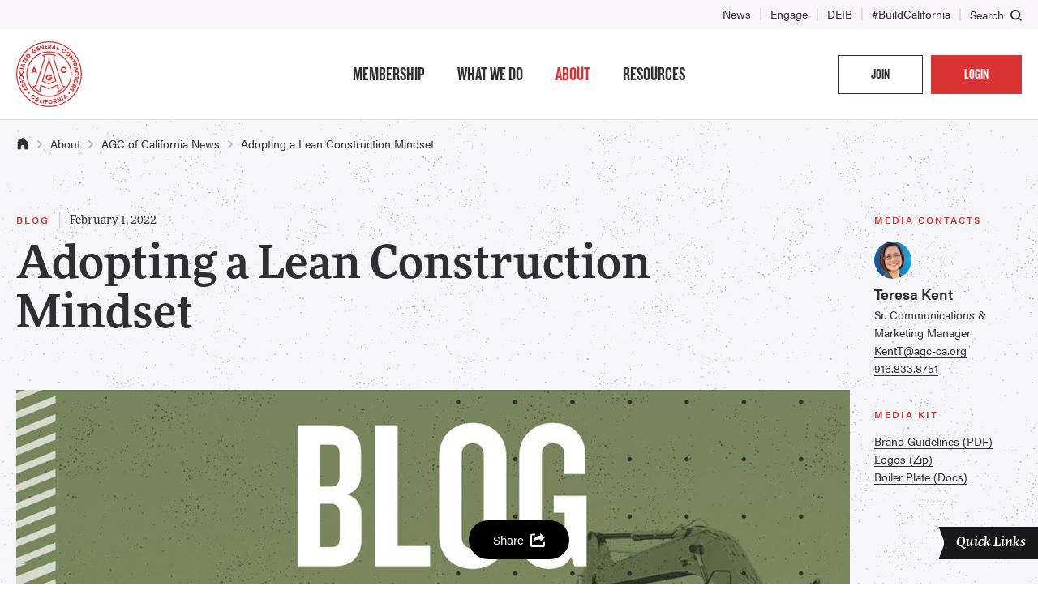

--- FILE ---
content_type: text/html; charset=UTF-8
request_url: https://www.agc-ca.org/about/agc-blog/8245/
body_size: 18609
content:


<!doctype html>

<html lang="en" class="">

	<head>
		
		<meta charset="utf-8">
		<meta name="viewport" content="width=device-width, initial-scale=1, maximum-scale=1, viewport-fit=cover, user-scalable=no, shrink-to-fit=no">
		<meta name="HandheldFriendly" content="true">
		<meta name="google-site-verification" content="ySon_ay0RiIIxti5AmvZhCqwH4MDAGQLlqGyL67_C9M" />

		<meta name='robots' content='index, follow, max-image-preview:large, max-snippet:-1, max-video-preview:-1' />

	<!-- This site is optimized with the Yoast SEO plugin v26.6 - https://yoast.com/wordpress/plugins/seo/ -->
	<title>Adopting a Lean Construction Mindset (AGC of California)</title>
	<link rel="canonical" href="https://www.agc-ca.org/about/agc-blog/8245/" />
	<meta property="og:locale" content="en_US" />
	<meta property="og:type" content="article" />
	<meta property="og:title" content="Adopting a Lean Construction Mindset (AGC of California)" />
	<meta property="og:url" content="https://www.agc-ca.org/about/agc-blog/8245/" />
	<meta property="og:site_name" content="AGC of California" />
	<meta property="article:publisher" content="https://www.facebook.com/AGCC" />
	<meta property="og:image" content="https://www.agc-ca.org/wp-content/uploads/2021/09/Blog-Post.jpg" />
	<meta property="og:image:width" content="1230" />
	<meta property="og:image:height" content="780" />
	<meta property="og:image:type" content="image/jpeg" />
	<meta name="twitter:card" content="summary_large_image" />
	<meta name="twitter:site" content="@agccalifornia" />
	<!-- / Yoast SEO plugin. -->


<link rel='dns-prefetch' href='//use.typekit.net' />
<style id='wp-img-auto-sizes-contain-inline-css' type='text/css'>
img:is([sizes=auto i],[sizes^="auto," i]){contain-intrinsic-size:3000px 1500px}
/*# sourceURL=wp-img-auto-sizes-contain-inline-css */
</style>
<style id='wp-emoji-styles-inline-css' type='text/css'>

	img.wp-smiley, img.emoji {
		display: inline !important;
		border: none !important;
		box-shadow: none !important;
		height: 1em !important;
		width: 1em !important;
		margin: 0 0.07em !important;
		vertical-align: -0.1em !important;
		background: none !important;
		padding: 0 !important;
	}
/*# sourceURL=wp-emoji-styles-inline-css */
</style>
<style id='classic-theme-styles-inline-css' type='text/css'>
/*! This file is auto-generated */
.wp-block-button__link{color:#fff;background-color:#32373c;border-radius:9999px;box-shadow:none;text-decoration:none;padding:calc(.667em + 2px) calc(1.333em + 2px);font-size:1.125em}.wp-block-file__button{background:#32373c;color:#fff;text-decoration:none}
/*# sourceURL=/wp-includes/css/classic-themes.min.css */
</style>
<link rel='stylesheet' id='typekit-css' href='https://use.typekit.net/eat6mzo.css?ver=1.0.0' type='text/css' media='all' />
<link rel='stylesheet' id='fancybox-css' href='https://www.agc-ca.org/wp-content/themes/agc/assets/lib/fancybox/4.0.31/fancybox.css?ver=4.0.31' type='text/css' media='all' />
<link rel='stylesheet' id='main-css' href='https://www.agc-ca.org/wp-content/themes/agc/assets/css/main.css?ver=1768364134' type='text/css' media='all' />
<script type="text/javascript" id="nktheme-bugherd-js-after">
/* <![CDATA[ */
document.addEventListener("focus",e=>{e.srcElement?.tagName==="BUGHERD-SIDEBAR"&&e.stopImmediatePropagation()},!0);
//# sourceURL=nktheme-bugherd-js-after
/* ]]> */
</script>
<link rel="https://api.w.org/" href="https://www.agc-ca.org/wp-json/" /><link rel="EditURI" type="application/rsd+xml" title="RSD" href="https://www.agc-ca.org/xmlrpc.php?rsd" />
<link rel='shortlink' href='https://www.agc-ca.org/?p=8245' />
<link rel="icon" href="https://agcofca-media.s3.us-west-1.amazonaws.com/wp-content/uploads/2021/10/07121530/AGC-Favicon-32x32.png" sizes="32x32" />
<link rel="icon" href="https://agcofca-media.s3.us-west-1.amazonaws.com/wp-content/uploads/2021/10/07121530/AGC-Favicon-240x240.png" sizes="192x192" />
<link rel="apple-touch-icon" href="https://agcofca-media.s3.us-west-1.amazonaws.com/wp-content/uploads/2021/10/07121530/AGC-Favicon-240x240.png" />
<meta name="msapplication-TileImage" content="https://agcofca-media.s3.us-west-1.amazonaws.com/wp-content/uploads/2021/10/07121530/AGC-Favicon-300x300.png" />

		<meta name="author" content="AGC of California">

		<!-- Google Tag Manager --><script>(function(w,d,s,l,i){w[l]=w[l]||[];w[l].push({'gtm.start':new Date().getTime(),event:'gtm.js'});var f=d.getElementsByTagName(s)[0],j=d.createElement(s),dl=l!='dataLayer'?'&l='+l:'';j.async=true;j.src='https://www.googletagmanager.com/gtm.js?id='+i+dl;f.parentNode.insertBefore(j,f);})(window,document,'script','dataLayer','GTM-5GBZ2BD');</script><!-- End Google Tag Manager -->

		
		
		
	<style id='global-styles-inline-css' type='text/css'>
:root{--wp--preset--aspect-ratio--square: 1;--wp--preset--aspect-ratio--4-3: 4/3;--wp--preset--aspect-ratio--3-4: 3/4;--wp--preset--aspect-ratio--3-2: 3/2;--wp--preset--aspect-ratio--2-3: 2/3;--wp--preset--aspect-ratio--16-9: 16/9;--wp--preset--aspect-ratio--9-16: 9/16;--wp--preset--color--black: #000000;--wp--preset--color--cyan-bluish-gray: #abb8c3;--wp--preset--color--white: #ffffff;--wp--preset--color--pale-pink: #f78da7;--wp--preset--color--vivid-red: #cf2e2e;--wp--preset--color--luminous-vivid-orange: #ff6900;--wp--preset--color--luminous-vivid-amber: #fcb900;--wp--preset--color--light-green-cyan: #7bdcb5;--wp--preset--color--vivid-green-cyan: #00d084;--wp--preset--color--pale-cyan-blue: #8ed1fc;--wp--preset--color--vivid-cyan-blue: #0693e3;--wp--preset--color--vivid-purple: #9b51e0;--wp--preset--gradient--vivid-cyan-blue-to-vivid-purple: linear-gradient(135deg,rgb(6,147,227) 0%,rgb(155,81,224) 100%);--wp--preset--gradient--light-green-cyan-to-vivid-green-cyan: linear-gradient(135deg,rgb(122,220,180) 0%,rgb(0,208,130) 100%);--wp--preset--gradient--luminous-vivid-amber-to-luminous-vivid-orange: linear-gradient(135deg,rgb(252,185,0) 0%,rgb(255,105,0) 100%);--wp--preset--gradient--luminous-vivid-orange-to-vivid-red: linear-gradient(135deg,rgb(255,105,0) 0%,rgb(207,46,46) 100%);--wp--preset--gradient--very-light-gray-to-cyan-bluish-gray: linear-gradient(135deg,rgb(238,238,238) 0%,rgb(169,184,195) 100%);--wp--preset--gradient--cool-to-warm-spectrum: linear-gradient(135deg,rgb(74,234,220) 0%,rgb(151,120,209) 20%,rgb(207,42,186) 40%,rgb(238,44,130) 60%,rgb(251,105,98) 80%,rgb(254,248,76) 100%);--wp--preset--gradient--blush-light-purple: linear-gradient(135deg,rgb(255,206,236) 0%,rgb(152,150,240) 100%);--wp--preset--gradient--blush-bordeaux: linear-gradient(135deg,rgb(254,205,165) 0%,rgb(254,45,45) 50%,rgb(107,0,62) 100%);--wp--preset--gradient--luminous-dusk: linear-gradient(135deg,rgb(255,203,112) 0%,rgb(199,81,192) 50%,rgb(65,88,208) 100%);--wp--preset--gradient--pale-ocean: linear-gradient(135deg,rgb(255,245,203) 0%,rgb(182,227,212) 50%,rgb(51,167,181) 100%);--wp--preset--gradient--electric-grass: linear-gradient(135deg,rgb(202,248,128) 0%,rgb(113,206,126) 100%);--wp--preset--gradient--midnight: linear-gradient(135deg,rgb(2,3,129) 0%,rgb(40,116,252) 100%);--wp--preset--font-size--small: 13px;--wp--preset--font-size--medium: 20px;--wp--preset--font-size--large: 36px;--wp--preset--font-size--x-large: 42px;--wp--preset--spacing--20: 0.44rem;--wp--preset--spacing--30: 0.67rem;--wp--preset--spacing--40: 1rem;--wp--preset--spacing--50: 1.5rem;--wp--preset--spacing--60: 2.25rem;--wp--preset--spacing--70: 3.38rem;--wp--preset--spacing--80: 5.06rem;--wp--preset--shadow--natural: 6px 6px 9px rgba(0, 0, 0, 0.2);--wp--preset--shadow--deep: 12px 12px 50px rgba(0, 0, 0, 0.4);--wp--preset--shadow--sharp: 6px 6px 0px rgba(0, 0, 0, 0.2);--wp--preset--shadow--outlined: 6px 6px 0px -3px rgb(255, 255, 255), 6px 6px rgb(0, 0, 0);--wp--preset--shadow--crisp: 6px 6px 0px rgb(0, 0, 0);}:where(.is-layout-flex){gap: 0.5em;}:where(.is-layout-grid){gap: 0.5em;}body .is-layout-flex{display: flex;}.is-layout-flex{flex-wrap: wrap;align-items: center;}.is-layout-flex > :is(*, div){margin: 0;}body .is-layout-grid{display: grid;}.is-layout-grid > :is(*, div){margin: 0;}:where(.wp-block-columns.is-layout-flex){gap: 2em;}:where(.wp-block-columns.is-layout-grid){gap: 2em;}:where(.wp-block-post-template.is-layout-flex){gap: 1.25em;}:where(.wp-block-post-template.is-layout-grid){gap: 1.25em;}.has-black-color{color: var(--wp--preset--color--black) !important;}.has-cyan-bluish-gray-color{color: var(--wp--preset--color--cyan-bluish-gray) !important;}.has-white-color{color: var(--wp--preset--color--white) !important;}.has-pale-pink-color{color: var(--wp--preset--color--pale-pink) !important;}.has-vivid-red-color{color: var(--wp--preset--color--vivid-red) !important;}.has-luminous-vivid-orange-color{color: var(--wp--preset--color--luminous-vivid-orange) !important;}.has-luminous-vivid-amber-color{color: var(--wp--preset--color--luminous-vivid-amber) !important;}.has-light-green-cyan-color{color: var(--wp--preset--color--light-green-cyan) !important;}.has-vivid-green-cyan-color{color: var(--wp--preset--color--vivid-green-cyan) !important;}.has-pale-cyan-blue-color{color: var(--wp--preset--color--pale-cyan-blue) !important;}.has-vivid-cyan-blue-color{color: var(--wp--preset--color--vivid-cyan-blue) !important;}.has-vivid-purple-color{color: var(--wp--preset--color--vivid-purple) !important;}.has-black-background-color{background-color: var(--wp--preset--color--black) !important;}.has-cyan-bluish-gray-background-color{background-color: var(--wp--preset--color--cyan-bluish-gray) !important;}.has-white-background-color{background-color: var(--wp--preset--color--white) !important;}.has-pale-pink-background-color{background-color: var(--wp--preset--color--pale-pink) !important;}.has-vivid-red-background-color{background-color: var(--wp--preset--color--vivid-red) !important;}.has-luminous-vivid-orange-background-color{background-color: var(--wp--preset--color--luminous-vivid-orange) !important;}.has-luminous-vivid-amber-background-color{background-color: var(--wp--preset--color--luminous-vivid-amber) !important;}.has-light-green-cyan-background-color{background-color: var(--wp--preset--color--light-green-cyan) !important;}.has-vivid-green-cyan-background-color{background-color: var(--wp--preset--color--vivid-green-cyan) !important;}.has-pale-cyan-blue-background-color{background-color: var(--wp--preset--color--pale-cyan-blue) !important;}.has-vivid-cyan-blue-background-color{background-color: var(--wp--preset--color--vivid-cyan-blue) !important;}.has-vivid-purple-background-color{background-color: var(--wp--preset--color--vivid-purple) !important;}.has-black-border-color{border-color: var(--wp--preset--color--black) !important;}.has-cyan-bluish-gray-border-color{border-color: var(--wp--preset--color--cyan-bluish-gray) !important;}.has-white-border-color{border-color: var(--wp--preset--color--white) !important;}.has-pale-pink-border-color{border-color: var(--wp--preset--color--pale-pink) !important;}.has-vivid-red-border-color{border-color: var(--wp--preset--color--vivid-red) !important;}.has-luminous-vivid-orange-border-color{border-color: var(--wp--preset--color--luminous-vivid-orange) !important;}.has-luminous-vivid-amber-border-color{border-color: var(--wp--preset--color--luminous-vivid-amber) !important;}.has-light-green-cyan-border-color{border-color: var(--wp--preset--color--light-green-cyan) !important;}.has-vivid-green-cyan-border-color{border-color: var(--wp--preset--color--vivid-green-cyan) !important;}.has-pale-cyan-blue-border-color{border-color: var(--wp--preset--color--pale-cyan-blue) !important;}.has-vivid-cyan-blue-border-color{border-color: var(--wp--preset--color--vivid-cyan-blue) !important;}.has-vivid-purple-border-color{border-color: var(--wp--preset--color--vivid-purple) !important;}.has-vivid-cyan-blue-to-vivid-purple-gradient-background{background: var(--wp--preset--gradient--vivid-cyan-blue-to-vivid-purple) !important;}.has-light-green-cyan-to-vivid-green-cyan-gradient-background{background: var(--wp--preset--gradient--light-green-cyan-to-vivid-green-cyan) !important;}.has-luminous-vivid-amber-to-luminous-vivid-orange-gradient-background{background: var(--wp--preset--gradient--luminous-vivid-amber-to-luminous-vivid-orange) !important;}.has-luminous-vivid-orange-to-vivid-red-gradient-background{background: var(--wp--preset--gradient--luminous-vivid-orange-to-vivid-red) !important;}.has-very-light-gray-to-cyan-bluish-gray-gradient-background{background: var(--wp--preset--gradient--very-light-gray-to-cyan-bluish-gray) !important;}.has-cool-to-warm-spectrum-gradient-background{background: var(--wp--preset--gradient--cool-to-warm-spectrum) !important;}.has-blush-light-purple-gradient-background{background: var(--wp--preset--gradient--blush-light-purple) !important;}.has-blush-bordeaux-gradient-background{background: var(--wp--preset--gradient--blush-bordeaux) !important;}.has-luminous-dusk-gradient-background{background: var(--wp--preset--gradient--luminous-dusk) !important;}.has-pale-ocean-gradient-background{background: var(--wp--preset--gradient--pale-ocean) !important;}.has-electric-grass-gradient-background{background: var(--wp--preset--gradient--electric-grass) !important;}.has-midnight-gradient-background{background: var(--wp--preset--gradient--midnight) !important;}.has-small-font-size{font-size: var(--wp--preset--font-size--small) !important;}.has-medium-font-size{font-size: var(--wp--preset--font-size--medium) !important;}.has-large-font-size{font-size: var(--wp--preset--font-size--large) !important;}.has-x-large-font-size{font-size: var(--wp--preset--font-size--x-large) !important;}
/*# sourceURL=global-styles-inline-css */
</style>
</head>

	<body class="">

		<!-- Google Tag Manager (noscript) --><noscript><iframe src="https://www.googletagmanager.com/ns.html?id=GTM-5GBZ2BD" height="0" width="0" style="display:none;visibility:hidden"></iframe></noscript><!-- End Google Tag Manager (noscript) -->

		<button id="top-scroll" aria-label="Scroll to Top"><svg viewBox="0 0 32 32"><path d="M25.325 14.316l-7.64-7.677V32h-3.369V6.64l-7.64 7.676L4.21 11.84 16 0l11.79 11.84-2.465 2.476zm-9.214-9.263l-.105-.106-.105.106h.21z"></path></svg></button>

		<div class="container-xxl px-0">

						<div class="header-wrap">
	<div class="container-xxl px-0">
		<div class="header-top">
			<div class="d-flex justify-content-between align-items-center">
				<div></div>
				<div class="d-flex">
					<ul class="header-top__nav links--stroke--hover">
						<li class="header-top__nav-item"><a href="https://www.agc-ca.org/about/agc-blog/">News</a></li>
						<li class="header-top__nav-item"><a href="https://www.agc-ca.org/engage/">Engage</a></li>
						<li class="header-top__nav-item"><a href="https://www.agc-ca.org/diversity-equity-inclusion-belonging/">DEIB</a></li>
						<li class="header-top__nav-item"><a href="https://buildcalifornia.com" target="_blank">#BuildCalifornia</a></li>
					</ul>
					<button class="header-top__search search-panel-toggle" aria-expanded="false" aria-controls="searchPanel">
						<span>Search</span>
						<svg width="14" height="14" viewBox="0 0 14 14" fill="#302F2F">
							<path d="m13.934 12.699-2.8216-2.8216c0.96993-1.2785 1.4108-2.9098 1.1463-4.6733-0.39679-2.6893-2.6012-4.8055-5.2905-5.1582-4.0121-0.48496-7.4067 2.9098-6.9217 6.9217 0.3527 2.6893 2.4689 4.8938 5.1582 5.2905 1.7635 0.26453 3.3947-0.22044 4.6733-1.1463l2.8216 2.8216c0.088175 0.088175 0.22044 0.088175 0.30861 0l0.92584-0.92584c0.088176-0.088176 0.088176-0.22044 0-0.30861zm-7.7594-2.1162c-2.4249 0-4.4088-1.9839-4.4088-4.4088s1.9839-4.4088 4.4088-4.4088 4.4088 1.9839 4.4088 4.4088-1.9839 4.4088-4.4088 4.4088z"></path>
						</svg>
					</button>
				</div>
			</div>
		</div>
		<header class="header">
			<div class="d-flex justify-content-between align-items-center fit-height">
				<div class="d-lg-none search-panel-toggle" aria-expanded="false" aria-controls="searchPanel">
					<svg width="20" height="20" viewBox="0 0 14 14" fill="#302F2F">
						<path d="m13.934 12.699-2.8216-2.8216c0.96993-1.2785 1.4108-2.9098 1.1463-4.6733-0.39679-2.6893-2.6012-4.8055-5.2905-5.1582-4.0121-0.48496-7.4067 2.9098-6.9217 6.9217 0.3527 2.6893 2.4689 4.8938 5.1582 5.2905 1.7635 0.26453 3.3947-0.22044 4.6733-1.1463l2.8216 2.8216c0.088175 0.088175 0.22044 0.088175 0.30861 0l0.92584-0.92584c0.088176-0.088176 0.088176-0.22044 0-0.30861zm-7.7594-2.1162c-2.4249 0-4.4088-1.9839-4.4088-4.4088s1.9839-4.4088 4.4088-4.4088 4.4088 1.9839 4.4088 4.4088-1.9839 4.4088-4.4088 4.4088z"></path>
					</svg>
				</div>
				<a class="header__logo" href="https://www.agc-ca.org" aria-label="Homepage"><img class="header__logo-img" src="https://www.agc-ca.org/wp-content/themes/agc/assets/img/logo-agc-california.svg" alt="AGC of California"></a>
				<ul class="header__nav">
					<li class="header__nav-item has-submenu" data-megamenu="0"><span class="header__nav-item-rollarea"><a class="header__nav-link" href="https://www.agc-ca.org/membership/">Membership</a></span></li>
					<li class="header__nav-item has-submenu" data-megamenu="1"><span class="header__nav-item-rollarea"><a class="header__nav-link" href="https://www.agc-ca.org/what-we-do/">What We Do</a></span></li>
					<li class="header__nav-item has-submenu current-menu-item" data-megamenu="2"><span class="header__nav-item-rollarea"><a class="header__nav-link" href="https://www.agc-ca.org/about/">About</a></span></li>
					<li class="header__nav-item has-submenu" data-megamenu="3"><span class="header__nav-item-rollarea"><span class="header__nav-link">Resources</span></span></li>
				</ul>
				<div class="d-none d-lg-flex">
					<div class="mr-2">
						<a class="btn btn--outline" href="https://www.agc-ca.org/join/"><span>Join</span></a>
					</div>
											<div>
							<a class="btn" href="https://web.agc-ca.org/Portal" target="_blank"><span>Login</span></a>
						</div>
									</div>
				<button class="menu-panel-toggle" aria-label="Open/Close Mobile Menu" aria-expanded="false" aria-controls="menuPanel"><span></span><span></span><span></span></button>
				<div class="header__megamenu" data-megamenu="0">
					<div class="container">
						<div class="row">
							<div class="col-lg-3 offset-xl-1">
								<div class="mb-2 font-second text-big3 text-allcaps line-height-1">We Put Contractors First</div>
								<a class="link-arrow" href="https://www.agc-ca.org/membership/"><span>Learn More</span></a>
							</div>
							<div class="col-lg-8">
								<ul class="d-flex flex-wrap">
									<li class="ml-3 mb-4 pb-2">
										<a class="header__megamenu-link" href="https://www.agc-ca.org/membership/for-contractors/" style="width: 180px;">
											<div class="mb-1 frame--2-1">
												<img alt="" src="https://agcofca-media.s3.us-west-1.amazonaws.com/wp-content/uploads/2021/10/07120803/Contractor-Members_Masthead-512x348.jpg">
												<div class="abs-bottomleft bg-white color-primary font-third text-xs2 text-italic" style="padding: 4px 5px 0 0;">For</div>
											</div>
											<span class="text-small link--stroke--hover">Contractors</span>
										</a>
									</li>
									<li class="ml-3 mb-4 pb-2">
										<a class="header__megamenu-link" href="https://www.agc-ca.org/membership/for-specialty-contractors/" style="width: 180px;">
											<div class="mb-1 frame--2-1">
												<img alt="" src="https://agcofca-media.s3.us-west-1.amazonaws.com/wp-content/uploads/2021/10/07120810/Specialty-Contractor-Members_Masthead-512x348.jpg">
												<div class="abs-bottomleft bg-white color-primary font-third text-xs2 text-italic" style="padding: 4px 5px 0 0;">For</div>
											</div>
											<span class="text-small link--stroke--hover">Specialty Contractors</span>
										</a>
									</li>
									<li class="ml-3 mb-4 pb-2">
										<a class="header__megamenu-link" href="https://www.agc-ca.org/membership/for-supplier-service-provider/" style="width: 180px;">
											<div class="mb-1 frame--2-1">
												<img alt="" src="https://agcofca-media.s3.us-west-1.amazonaws.com/wp-content/uploads/2021/10/07120756/Associate-Contractor-Members_Masthead-512x348.jpg">
												<div class="abs-bottomleft bg-white color-primary font-third text-xs2 text-italic" style="padding: 4px 5px 0 0;">For</div>
											</div>
											<span class="text-small link--stroke--hover">Supplier / Service Providers</span>
										</a>
									</li>
									<li class="ml-3 mb-4 pb-2">
										<a class="header__megamenu-link" href="https://www.agc-ca.org/membership/directory/" style="width: 180px;">
											<div class="mb-1 frame--2-1"><img alt="" src="https://agcofca-media.s3.us-west-1.amazonaws.com/wp-content/uploads/2021/10/07113818/Careers-Thumbnail.jpg"></div>
											<span class="text-small link--stroke--hover">Membership Directory</span>
										</a>
									</li>
								</ul>
							</div>
						</div>
					</div>
				</div>
				<div class="header__megamenu" data-megamenu="1">
					<div class="container">
						<div class="row">
							<div class="col-lg-3 offset-xl-1">
								<div class="mb-2 font-second text-big3 text-allcaps line-height-1">We create opportunities to strengthen California</div>
								<a class="link-arrow" href="https://www.agc-ca.org/what-we-do/"><span>Learn More</span></a>
							</div>
							<div class="col-lg-8 col-xl-7">
								<ul class="d-flex flex-wrap">
									<li class="ml-3 mb-4 pb-2">
										<a class="header__megamenu-link" href="https://www.agc-ca.org/what-we-do/advocate-for-the-industry/" style="width: 180px;">
											<div class="mb-1 frame--2-1"><img alt="" src="https://agcofca-media.s3.us-west-1.amazonaws.com/wp-content/uploads/2021/10/07114129/WFD_Advocacy_Masthead-512x348.jpg"></div>
											<span class="text-small link--stroke--hover">Advocate for the Industry</span>
										</a>
									</li>
									<li class="ml-3 mb-4 pb-2">
										<a class="header__megamenu-link" href="https://www.agc-ca.org/what-we-do/address-labor-compliance-issues/" style="width: 180px;">
											<div class="mb-1 frame--2-1"><img alt="" src="https://agcofca-media.s3.us-west-1.amazonaws.com/wp-content/uploads/2021/10/07115854/Labor_Masthead-512x348.jpg"></div>
											<span class="text-small link--stroke--hover">Address Labor &#038; Compliance Issues</span>
										</a>
									</li>
									<li class="ml-3 mb-4 pb-2">
										<a class="header__megamenu-link" href="https://www.agc-ca.org/what-we-do/build-your-network/" style="width: 180px;">
											<div class="mb-1 frame--2-1"><img alt="" src="https://agcofca-media.s3.us-west-1.amazonaws.com/wp-content/uploads/2021/10/07115901/Network_Masthead-512x348.jpg"></div>
											<span class="text-small link--stroke--hover">Build Your Network</span>
										</a>
									</li>
									<li class="ml-3 mb-4 pb-2">
										<a class="header__megamenu-link" href="https://www.agc-ca.org/what-we-do/build-your-competence/" style="width: 180px;">
											<div class="mb-1 frame--2-1"><img alt="" src="https://agcofca-media.s3.us-west-1.amazonaws.com/wp-content/uploads/2021/10/07115849/Competence_Masthead-512x348.jpg"></div>
											<span class="text-small link--stroke--hover">Build Your Competence</span>
										</a>
									</li>
									<li class="ml-3 mb-4 pb-2">
										<a class="header__megamenu-link" href="https://www.agc-ca.org/what-we-do/meet-your-workforce-needs/" style="width: 180px;">
											<div class="mb-1 frame--2-1"><img alt="" src="https://agcofca-media.s3.us-west-1.amazonaws.com/wp-content/uploads/2021/10/07115842/Workforce_Masthead-512x348.jpg"></div>
											<span class="text-small link--stroke--hover">Meet Your Workforce Needs</span>
										</a>
									</li>
									<li class="ml-3 mb-4 pb-2">
										<a class="header__megamenu-link" href="https://www.agc-ca.org/what-we-do/invest-in-your-future/" style="width: 180px;">
											<div class="mb-1 frame--2-1"><img alt="" src="https://agcofca-media.s3.us-west-1.amazonaws.com/wp-content/uploads/2021/10/07115831/Future_Masthead-512x348.jpg"></div>
											<span class="text-small link--stroke--hover">Invest in Our Future</span>
										</a>
									</li>
								</ul>
							</div>
						</div>
					</div>
				</div>
				<div class="header__megamenu" data-megamenu="2">
					<div class="container">
						<div class="row">
							<div class="col-lg-3 offset-xl-1">
								<div class="mb-2 font-second text-big3 text-allcaps line-height-1">Since 1920, we have been the voice of the Construction Industry</div>
								<a class="link-arrow" href="https://www.agc-ca.org/about/"><span>Learn More</span></a>
							</div>
							<div class="col-lg-8">
								<ul class="d-flex flex-wrap">
									<li class="ml-3 mb-4 pb-2">
										<a class="header__megamenu-link" href="https://www.agc-ca.org/about/leadership/" style="width: 180px;">
											<div class="mb-1 frame--2-1"><img alt="" src="https://agcofca-media.s3.us-west-1.amazonaws.com/wp-content/uploads/2021/10/07113814/Leadership-Thumbnail.jpg"></div>
											<span class="text-small link--stroke--hover">Leadership</span>
										</a>
									</li>
									<li class="ml-3 mb-4 pb-2">
										<a class="header__megamenu-link" href="https://www.agc-ca.org/about/our-team/" style="width: 180px;">
											<div class="mb-1 frame--2-1"><img alt="" src="https://agcofca-media.s3.us-west-1.amazonaws.com/wp-content/uploads/2021/10/07113820/Our-Team_-Thumbnail.jpg"></div>
											<span class="text-small link--stroke--hover">Our Team</span>
										</a>
									</li>
									<li class="ml-3 mb-4 pb-2">
										<a class="header__megamenu-link" href="https://www.agc-ca.org/about/agc-blog/" style="width: 180px;">
											<div class="mb-1 frame--2-1"><img alt="" src="https://agcofca-media.s3.us-west-1.amazonaws.com/wp-content/uploads/2021/10/07113812/Blog-Thumbnail.jpg"></div>
											<span class="text-small link--stroke--hover">AGC of California News</span>
										</a>
									</li>
									<li class="ml-3 mb-4 pb-2">
										<a class="header__megamenu-link" href="https://www.agc-ca.org/about/california-constructor-magazine/" style="width: 180px;">
											<div class="mb-1 frame--2-1"><img alt="" src="https://agcofca-media.s3.us-west-1.amazonaws.com/wp-content/uploads/2021/10/07114424/agc-menu-about-magazine.jpg"></div>
											<span class="text-small link--stroke--hover">California Constructor Magazine</span>
										</a>
									</li>
									<li class="ml-3 mb-4 pb-2">
										<a class="header__megamenu-link" href="https://www.agc-ca.org/about/industry-voices/" style="width: 180px;">
											<div class="mb-1 frame--2-1"><img alt="" src="https://agcofca-media.s3.us-west-1.amazonaws.com/wp-content/uploads/2021/10/07113815/Industry-Voices-Thumnail.jpg"></div>
											<span class="text-small link--stroke--hover">Industry Voices</span>
										</a>
									</li>
									<li class="ml-3 mb-4 pb-2">
										<a class="header__megamenu-link" href="https://www.agc-ca.org/about/videos/" style="width: 180px;">
											<div class="mb-1 frame--2-1"><img alt="" src="https://agcofca-media.s3.us-west-1.amazonaws.com/wp-content/uploads/2021/10/07113811/Video-Gallery-Thumbnail.jpg"></div>
											<span class="text-small link--stroke--hover">Video Gallery</span>
										</a>
									</li>
									<li class="ml-3 mb-4 pb-2">
										<a class="header__megamenu-link" href="https://www.agc-ca.org/about/photo-galleries/" style="width: 180px;">
											<div class="mb-1 frame--2-1"><img alt="" src="https://agcofca-media.s3.us-west-1.amazonaws.com/wp-content/uploads/2023/01/07095956/Photo-Gallery-Thumbnail.jpg"></div>
											<span class="text-small link--stroke--hover">Photo Galleries</span>
										</a>
									</li>
									<li class="ml-3 mb-4 pb-2">
										<a class="header__megamenu-link" href="https://www.agc-ca.org/about/careers/" style="width: 180px;">
											<div class="mb-1 frame--2-1"><img alt="" src="https://agcofca-media.s3.us-west-1.amazonaws.com/wp-content/uploads/2021/10/07113818/Careers-Thumbnail.jpg"></div>
											<span class="text-small link--stroke--hover">Careers at AGC of California</span>
										</a>
									</li>
									<li class="ml-3 mb-4 pb-2">
										<a class="header__megamenu-link" href="https://www.agc-ca.org/about/contact/" style="width: 180px;">
											<div class="mb-1 frame--2-1"><img alt="" src="https://agcofca-media.s3.us-west-1.amazonaws.com/wp-content/uploads/2021/10/07113817/Contact-Thumbnail.jpg"></div>
											<span class="text-small link--stroke--hover">Contact Information</span>
										</a>
									</li>
								</ul>
							</div>
						</div>
					</div>
				</div>
				<div class="header__megamenu" data-megamenu="3">
					<div class="container">
						<div class="row">
							<div class="col-lg-6 col-xl-7 offset-lg-1" style="border-right: 1px solid #e5e5e5;">
								<ul class="d-flex flex-wrap">
									<li class="ml-3 mb-4">
										<a class="header__megamenu-link" href="https://www.agc-ca.org/events-calendar/" style="width: 340px;">
											<div class="d-flex">
												<img alt="" src="https://agcofca-media.s3.us-west-1.amazonaws.com/wp-content/uploads/2021/10/07114410/calendar.svg" style="width: 24px; height: 24px;">
												<div class="ml-2">
													<div class="mb-1"><span class="font-third font-bold text-regular link--stroke--hover">Events Calendar</span></div>
													<div class="text-small">
														<p>Explore our event calendar to find opportunities to engage with peers, leaders, and influencers.</p>
													</div>
												</div>
											</div>
										</a>
									</li>
									<li class="ml-3 mb-4">
										<a class="header__megamenu-link" href="https://www.agc-ca.org/training-education/" style="width: 340px;">
											<div class="d-flex">
												<img alt="" src="https://agcofca-media.s3.us-west-1.amazonaws.com/wp-content/uploads/2021/10/07114359/training-and-education.svg" style="width: 24px; height: 24px;">
												<div class="ml-2">
													<div class="mb-1"><span class="font-third font-bold text-regular link--stroke--hover">Training &#038; Education</span></div>
													<div class="text-small">
														<p>AGC offers courses for all levels of construction industry employees.</p>
													</div>
												</div>
											</div>
										</a>
									</li>
									<li class="ml-3 mb-4">
										<a class="header__megamenu-link" href="https://www.agc-ca.org/sponsorship-opportunities/" style="width: 340px;">
											<div class="d-flex">
												<img alt="" src="https://agcofca-media.s3.us-west-1.amazonaws.com/wp-content/uploads/2025/03/11135000/Sponsorship-Opportunities-II.svg" style="width: 24px; height: 24px;">
												<div class="ml-2">
													<div class="mb-1"><span class="font-third font-bold text-regular link--stroke--hover">Sponsorship Opportunities</span></div>
													<div class="text-small">
														<p>Our sponsorship opportunities provide an excellent way to boost your company&#039;s visibility while connecting with AGC members, fostering stronger relationships, and growing your network.</p>
													</div>
												</div>
											</div>
										</a>
									</li>
									<li class="ml-3 mb-4">
										<a class="header__megamenu-link" href="https://web.agc-ca.org/events/Legal-Forms-LMS-14053/details" target="_blank" style="width: 340px;">
											<div class="d-flex">
												<img alt="" src="https://agcofca-media.s3.us-west-1.amazonaws.com/wp-content/uploads/2021/10/07114406/contacts-and-forms.svg" style="width: 24px; height: 24px;">
												<div class="ml-2">
													<div class="mb-1"><span class="font-third font-bold text-regular link--stroke--hover">Contracts &amp; Forms</span></div>
													<div class="text-small">
														<p>Save time on your legal projects with a subscription to AGC’s Online Contract Documents</p>
													</div>
												</div>
											</div>
										</a>
									</li>
									<li class="ml-3 mb-4">
										<a class="header__megamenu-link" href="https://www.agc-ca.org/resources/advocacy/" style="width: 340px;">
											<div class="d-flex">
												<img alt="" src="https://agcofca-media.s3.us-west-1.amazonaws.com/wp-content/uploads/2021/10/07114349/advocacy.svg" style="width: 24px; height: 24px;">
												<div class="ml-2">
													<div class="mb-1"><span class="font-third font-bold text-regular link--stroke--hover">Advocacy</span></div>
													<div class="text-small">
														<p>We promote and protect the construction industry’s interests through a comprehensive state lobbying program.</p>
													</div>
												</div>
											</div>
										</a>
									</li>
									<li class="ml-3 mb-4">
										<a class="header__megamenu-link" href="https://www.agc-ca.org/resources/labor-relations/" style="width: 340px;">
											<div class="d-flex">
												<img alt="" src="https://agcofca-media.s3.us-west-1.amazonaws.com/wp-content/uploads/2021/10/07114403/labor-relations.svg" style="width: 24px; height: 24px;">
												<div class="ml-2">
													<div class="mb-1"><span class="font-third font-bold text-regular link--stroke--hover">Labor Relations</span></div>
													<div class="text-small">
														<p>Stay informed about regulatory issues, hiring practices, union relations, and more. </p>
													</div>
												</div>
											</div>
										</a>
									</li>
									<li class="ml-3 mb-4">
										<a class="header__megamenu-link" href="https://www.agc-ca.org/resources/safety-health/" style="width: 340px;">
											<div class="d-flex">
												<img alt="" src="https://agcofca-media.s3.us-west-1.amazonaws.com/wp-content/uploads/2021/10/07114414/safety-and-health.svg" style="width: 24px; height: 24px;">
												<div class="ml-2">
													<div class="mb-1"><span class="font-third font-bold text-regular link--stroke--hover">Safety &#038; Health</span></div>
													<div class="text-small">
														<p>The well-being of work crews, clients, and employees is a major priority in the construction industry.</p>
													</div>
												</div>
											</div>
										</a>
									</li>
									<li class="ml-3 mb-4">
										<a class="header__megamenu-link" href="https://www.agc-ca.org/resources/workforce-development/" style="width: 340px;">
											<div class="d-flex">
												<img alt="" src="https://agcofca-media.s3.us-west-1.amazonaws.com/wp-content/uploads/2021/10/07114356/workforce-development.svg" style="width: 24px; height: 24px;">
												<div class="ml-2">
													<div class="mb-1"><span class="font-third font-bold text-regular link--stroke--hover">Workforce Development</span></div>
													<div class="text-small">
														<p>AGC Construction Education Foundation, AGC Student Chapters, Build California, DE&amp;I, Emerging Leaders, Scholarships &amp; Giving, Small Business Development, Training &amp; Education.</p>
													</div>
												</div>
											</div>
										</a>
									</li>
									<li class="ml-3 mb-4">
										<a class="header__megamenu-link" href="https://www.agc-ca.org/diversity-equity-inclusion-belonging/" style="width: 340px;">
											<div class="d-flex">
												<img alt="" src="https://agcofca-media.s3.us-west-1.amazonaws.com/wp-content/uploads/2021/10/07114353/dei.svg" style="width: 24px; height: 24px;">
												<div class="ml-2">
													<div class="mb-1"><span class="font-third font-bold text-regular link--stroke--hover">Diversity, Equity, Inclusion &#038; Belonging</span></div>
													<div class="text-small">
														<p>Our current and future workforce expects change, and employers that have clearly established cultures honoring diversity, equity, inclusion, and belonging.</p>
													</div>
												</div>
											</div>
										</a>
									</li>
								</ul>
							</div>
							<div class="col-lg-3 pl-4">
																	<div class="mb-3 frame--2-1"><img alt="" src="https://agcofca-media.s3.us-west-1.amazonaws.com/wp-content/uploads/2021/10/07114347/agc-menu-build-promo.jpg"></div>
																									<div class="mb-2 text-small">Build California is your one-stop-shop for info on careers, training, & jobs across the state. Get started & get paid.</div>
																									<a class="link-arrow" href="https://buildcalifornia.com" target="_blank"><span>Learn More</span></a>
															</div>
						</div>
					</div>
				</div>
			</div>
		</header>
	</div>
</div>
<div class="header-reserved-space"></div>
<div class="search-panel" id="searchPanel">
	<div class="container-xxl px-0 search-panel__container">
		<button class="search-panel__close" aria-label="Close Search">
			<svg width="18" height="18" viewbox="0 0 22.828 22.828" fill="#302F2F">
				<path d="M11.414,8.586,20,0l2.828,2.828-8.586,8.586L22.828,20,20,22.828l-8.586-8.586L2.828,22.828,0,20l8.586-8.586L0,2.828,2.828,0Z"></path>
			</svg>
		</button>
		<div class="container-md">
			<div class="mb-5">
				<form class="search-panel__form" role="search" aria-label="Sitewide" method="get" action="https://www.agc-ca.org">
					<input type="text" name="s" maxlength="255" value="" placeholder="Search AGC website...">
					<button type="submit" aria-label="Search"><svg width="24" height="24" viewBox="0 0 14 14" fill="#302F2F"><path d="m13.934 12.699-2.8216-2.8216c0.96993-1.2785 1.4108-2.9098 1.1463-4.6733-0.39679-2.6893-2.6012-4.8055-5.2905-5.1582-4.0121-0.48496-7.4067 2.9098-6.9217 6.9217 0.3527 2.6893 2.4689 4.8938 5.1582 5.2905 1.7635 0.26453 3.3947-0.22044 4.6733-1.1463l2.8216 2.8216c0.088175 0.088175 0.22044 0.088175 0.30861 0l0.92584-0.92584c0.088176-0.088176 0.088176-0.22044 0-0.30861zm-7.7594-2.1162c-2.4249 0-4.4088-1.9839-4.4088-4.4088s1.9839-4.4088 4.4088-4.4088 4.4088 1.9839 4.4088 4.4088-1.9839 4.4088-4.4088 4.4088z"></path></svg></button>
				</form>
			</div>
			<div class="row text-small2">
									<div class="col-lg-6 mb-5">
						<div class="mb-1 color-primary font-second text-regular2 text-allcaps">Popular Searches</div>
						<ul class="links--stroke--dark">
															<li class="mb-2"><a href="https://www.agc-ca.org/training-education/">Where do I access the training calendar?</a></li>
															<li class="mb-2"><a href="https://www.agc-ca.org/membership/">How do I learn about becoming a member?</a></li>
															<li class="mb-2"><a href="https://www.agc-ca.org/about/contact/northern-california/">Where do I locate your Northern California and district contacts?</a></li>
															<li class="mb-2"><a href="https://www.agc-ca.org/about/contact/southern-california/">Where do I locate your Southern California and district contacts?</a></li>
															<li class="mb-2"><a href="https://www.agc-ca.org/membership/directory/">Where do I access the online member directory?</a></li>
													</ul>
					</div>
								<div class="col-lg-6 mb-5">
					<div class="mb-1 color-primary font-second text-regular2 text-allcaps">Login Issues?</div>
					<div class="mb-2 cms-content"><p>If you are having issues logging into your account or accessing resources please contact us at:</p>
</div>
											<div class="mb-1 d-flex align-items-center">
							<img class="mt-1" alt="" src="https://www.agc-ca.org/wp-content/themes/agc/assets/img/icons/phone.svg" style="width: 16px;">
							<div class="ml-2 pl-1"><a class="link--stroke--dark" href="tel:+1-916.371.1422">916.371.1422</a></div>
						</div>
																<div class="mb-1 d-flex align-items-center">
							<img class="mt-1" alt="" src="https://www.agc-ca.org/wp-content/themes/agc/assets/img/icons/email.svg" style="width: 16px;">
							<div class="ml-2 pl-1"><a class="link--stroke--dark" href="&#x6d;&#x61;&#x69;&#x6c;&#x74;&#x6f;&#x3a;&#x6d;&#101;&#109;&#98;&#101;&#114;&#95;&#115;ervi&#x63;&#x65;&#x73;&#x40;&#x61;&#x67;&#x63;&#x2d;&#x63;&#97;&#46;&#111;&#114;&#103;">&#109;&#x65;&#x6d;&#98;&#x65;&#x72;&#95;&#x73;&#x65;&#114;&#x76;&#x69;&#99;&#x65;&#x73;&#64;&#x61;&#x67;&#99;&#x2d;&#x63;&#97;&#x2e;&#x6f;&#114;&#x67;</a></div>
						</div>
									</div>
			</div>
		</div>
	</div>
</div>
<div class="menu-panel" id="menuPanel">
	<div class="menu-panel__wrap">
		<ul class="menu-panel__nav">
			<li class="menu-panel__nav-item">
				<button class="menu-panel__expand-toggle menu-panel__nav-link" aria-expanded="false" aria-controls="mobile-submenu-1">Membership</button>
				<div class="menu-panel__subnav" id="mobile-submenu-1">
					<ul class="my-3">
						<li class="menu-panel__subnav-item"><a class="menu-panel__subnav-link" href="https://www.agc-ca.org/membership/for-contractors/">For Contractors</a></li>
						<li class="menu-panel__subnav-item"><a class="menu-panel__subnav-link" href="https://www.agc-ca.org/membership/for-specialty-contractors/">For Specialty Contractors</a></li>
						<li class="menu-panel__subnav-item"><a class="menu-panel__subnav-link" href="https://www.agc-ca.org/membership/for-supplier-service-provider/">For Supplier/Service Provider</a></li>
						<li class="menu-panel__subnav-item"><a class="menu-panel__subnav-link" href="https://www.agc-ca.org/membership/directory/">Membership Directory</a></li>
						<li>
							<a class="link-arrow" href="https://www.agc-ca.org/membership/"><span>Learn More</span></a>
						</li>
					</ul>
				</div>
			</li>
			<li class="menu-panel__nav-item">
				<button class="menu-panel__expand-toggle menu-panel__nav-link" aria-expanded="false" aria-controls="mobile-submenu-2">What We Do</button>
				<div class="menu-panel__subnav" id="mobile-submenu-2">
					<ul class="my-3">
						<li class="menu-panel__subnav-item"><a class="menu-panel__subnav-link" href="https://www.agc-ca.org/what-we-do/advocate-for-the-industry/">Advocate for the Industry</a></li>
						<li class="menu-panel__subnav-item"><a class="menu-panel__subnav-link" href="https://www.agc-ca.org/what-we-do/address-labor-compliance-issues/">Address Labor &#038; Compliance Issues</a></li>
						<li class="menu-panel__subnav-item"><a class="menu-panel__subnav-link" href="https://www.agc-ca.org/what-we-do/build-your-network/">Build Your Network</a></li>
						<li class="menu-panel__subnav-item"><a class="menu-panel__subnav-link" href="https://www.agc-ca.org/what-we-do/build-your-competence/">Build Your Competence</a></li>
						<li class="menu-panel__subnav-item"><a class="menu-panel__subnav-link" href="https://www.agc-ca.org/what-we-do/meet-your-workforce-needs/">Meet Your Workforce Needs</a></li>
						<li class="menu-panel__subnav-item"><a class="menu-panel__subnav-link" href="https://www.agc-ca.org/what-we-do/invest-in-your-future/">Invest in Our Future</a></li>
						<li>
							<a class="link-arrow" href="https://www.agc-ca.org/what-we-do/"><span>Learn More</span></a>
						</li>
					</ul>
				</div>
			</li>
			<li class="menu-panel__nav-item">
				<button class="menu-panel__expand-toggle menu-panel__nav-link" aria-expanded="false" aria-controls="mobile-submenu-3">About</button>
				<div class="menu-panel__subnav" id="mobile-submenu-3">
					<ul class="my-3">
						<li class="menu-panel__subnav-item"><a class="menu-panel__subnav-link" href="https://www.agc-ca.org/about/leadership/">Leadership</a></li>
						<li class="menu-panel__subnav-item"><a class="menu-panel__subnav-link" href="https://www.agc-ca.org/about/our-team/">Our Team</a></li>
						<li class="menu-panel__subnav-item"><a class="menu-panel__subnav-link" href="https://www.agc-ca.org/about/agc-blog/">AGC of California News</a></li>
						<li class="menu-panel__subnav-item"><a class="menu-panel__subnav-link" href="https://www.agc-ca.org/about/california-constructor-magazine/">California Constructor Magazine</a></li>
						<li class="menu-panel__subnav-item"><a class="menu-panel__subnav-link" href="https://www.agc-ca.org/about/industry-voices/">Industry Voices</a></li>
						<li class="menu-panel__subnav-item"><a class="menu-panel__subnav-link" href="https://www.agc-ca.org/about/videos/">Video Gallery</a></li>
						<li class="menu-panel__subnav-item"><a class="menu-panel__subnav-link" href="https://www.agc-ca.org/about/photo-galleries/">Photo Galleries</a></li>
						<li class="menu-panel__subnav-item"><a class="menu-panel__subnav-link" href="https://www.agc-ca.org/about/careers/">Careers at AGC of California</a></li>
						<li class="menu-panel__subnav-item"><a class="menu-panel__subnav-link" href="https://www.agc-ca.org/about/contact/">Contact Information</a></li>
						<li>
							<a class="link-arrow" href="https://www.agc-ca.org/about/"><span>Learn More</span></a>
						</li>
					</ul>
				</div>
			</li>
			<li class="menu-panel__nav-item">
				<button class="menu-panel__expand-toggle menu-panel__nav-link" aria-expanded="false" aria-controls="mobile-submenu-4">Resources</button>
				<div class="menu-panel__subnav" id="mobile-submenu-4">
					<ul class="my-3">
						<li class="menu-panel__subnav-item"><a class="menu-panel__subnav-link" href="https://www.agc-ca.org/events-calendar/">Events Calendar</a></li>
						<li class="menu-panel__subnav-item"><a class="menu-panel__subnav-link" href="https://www.agc-ca.org/training-education/">Training &#038; Education</a></li>
						<li class="menu-panel__subnav-item"><a class="menu-panel__subnav-link" href="">Sponsorship Opportunities</a></li>
						<li class="menu-panel__subnav-item"><a class="menu-panel__subnav-link" href="https://web.agc-ca.org/events/Legal-Forms-LMS-14053/details" target="_blank">Contracts &amp; Forms</a></li>
						<li class="menu-panel__subnav-item"><a class="menu-panel__subnav-link" href="https://www.agc-ca.org/resources/advocacy/">Advocacy</a></li>
						<li class="menu-panel__subnav-item"><a class="menu-panel__subnav-link" href="https://www.agc-ca.org/resources/labor-relations/">Labor Relations</a></li>
						<li class="menu-panel__subnav-item"><a class="menu-panel__subnav-link" href="https://www.agc-ca.org/resources/safety-health/">Safety &#038; Health</a></li>
						<li class="menu-panel__subnav-item"><a class="menu-panel__subnav-link" href="https://www.agc-ca.org/resources/workforce-development/">Workforce Development</a></li>
						<li class="menu-panel__subnav-item"><a class="menu-panel__subnav-link" href="https://www.agc-ca.org/diversity-equity-inclusion-belonging/">Diversity, Equity, Inclusion &#038; Belonging</a></li>
					</ul>
				</div>
			</li>
		</ul>
		<ul class="menu-panel__nav-extra">
			<li class="menu-panel__nav-extra-item"><a href="https://www.agc-ca.org/about/agc-blog/">News</a></li>
			<li class="menu-panel__nav-extra-item"><a href="https://www.agc-ca.org/engage/">Engage</a></li>
			<li class="menu-panel__nav-extra-item"><a href="https://www.agc-ca.org/diversity-equity-inclusion-belonging/">DEIB</a></li>
			<li class="menu-panel__nav-extra-item"><a href="https://buildcalifornia.com" target="_blank">#BuildCalifornia</a></li>
			<li class="menu-panel__nav-extra-item"><a href="https://www.agc-ca.org">Home</a></li>
							<div class="mt-4">
					<a class="btn fit-width" href="https://web.agc-ca.org/Portal" target="_blank"><span>Login</span></a>
				</div>
						<div class="mt-1 mb-5">
				<a class="btn fit-width btn--outline" href="https://www.agc-ca.org/join/"><span>Join</span></a>
			</div>
		</ul>
	</div>
</div>			<div class="contact-widget-wrap">
	<button class="contact-widget" aria-expanded="false" aria-controls="#contact-widget-overlay"><span class="contact-widget__text">Quick Links</span></button>
</div>
<div class="contact-widget-overlay" id="contact-widget-overlay" aria-hidden="true">
	<button class="contact-widget-overlay__close" aria-label="Close"><svg width="16" height="16" viewbox="0 0 22.828 22.828" fill="#302F2F"><path d="M11.414,8.586,20,0l2.828,2.828-8.586,8.586L22.828,20,20,22.828l-8.586-8.586L2.828,22.828,0,20l8.586-8.586L0,2.828,2.828,0Z"></path></svg></button>
	<div class="row no-gutters fit-height">
		<div class="col-md-6 col-lg-8">
			<div class="px-4 px-md-5 px-lg-6 py-5 py-md-6">
									<div class="mb-5">
						<h3 class="mb-2 font-third font-medium text-big">Resources</h3>
						<ul class="list-arrows links--stroke--hover text-regular">
															<li><a href="https://www.agc-ca.org/resources/safety-health/covid-19-resources/" target="">COVID-19 Resources </a></li>
															<li><a href="https://web.agc-ca.org/Portal/Labor-Relations-North.aspx" target="_blank">Labor Relations Resources (NorCal) - Members Only</a></li>
															<li><a href="https://web.agc-ca.org/Portal/Labor-Relations-South.aspx" target="_blank">Labor Relations Resources (SoCal) - Members Only</a></li>
															<li><a href="https://docs.google.com/spreadsheets/d/18gT_UMN8n3Pzb3b4DiKNlxViF6EEcg8_9ALk5VVUSCg/edit#gid=0" target="_blank">COVID-19 County Guideline Tracker</a></li>
															<li><a href="https://web.agc-ca.org/Portal/Government-Affairs.aspx" target="">Project Labor Agreement Resources</a></li>
															<li><a href="https://www.agc-ca.org/resources/safety-health/mental-health-initiative/" target="">Mental Health Resources</a></li>
															<li><a href="https://www.agc-ca.org/go/agc-awards-programs/" target="">AGC of California Awards</a></li>
															<li><a href="https://web.agc-ca.org/external/WCPages/WCEcommerce/eComListPage.aspx" target="_blank">Online Store </a></li>
															<li><a href="https://www.cognitoforms.com/AGC/LegalHotline" target="_blank">Legal Hotline</a></li>
															<li><a href="https://www.agc-ca.org/resources/workforce-development/construction-education-foundation/" target="">Construction Education Foundation</a></li>
															<li><a href="https://lms.on-demand.academy/my/" target="">LMS On-Demand Academy</a></li>
															<li><a href="https://agcofca-media.s3.us-west-1.amazonaws.com/wp-content/uploads/2025/02/12083705/2025_Engagement-Catalog_Digital_FINAL.pdf" target="">Engagement Catalog</a></li>
															<li><a href="https://agcofca-media.s3.us-west-1.amazonaws.com/wp-content/uploads/2026/01/06085310/2026-AGC-Events-List_External-01-06-26.pdf" target="">2026 AGC of California&#039;s Events Schedule</a></li>
															<li><a href="https://www.officialmediaguide.com/gca/" target="_blank">Interested in advertising in the AGC of California Membership Directory &amp; Buyers&#039; Guide? View our Media Kit HERE.</a></li>
															<li><a href="https://agcofca-media.s3.us-west-1.amazonaws.com/wp-content/uploads/2025/03/10114820/2024-Annual-Report-Digital-WEB.pdf" target="">2024 Annual Report</a></li>
													</ul>
					</div>
								<div class="mb-5 pr-lg-6">
					<h3 class="mb-2 font-third font-medium text-big">Contact Info</h3>
					<div class="mb-2 cms-content"><p>AGC has Northern and Southern California locations that serve our regional clients by district.</p>
</div>
					<div class="mb-2 font-bold text-small2">Regional Support</div>
					<div class="field-select navigate-on-change">
						<select>
							<option value="">Select...</option>
							<option value="https://www.agc-ca.org/about/contact/northern-california/">Northern California</option>
							<option value="https://www.agc-ca.org/about/contact/southern-california/">Southern California</option>
						</select>
						<label data-placeholder="Select Your Region">
							<span>Select Your Region</span>
							<svg width="10" height="6.667" viewBox="0 0 10 6.667" fill="#302F2F"><path d="M5 6.667L0 0h10L5 6.667z"></path></svg>
						</label>
					</div>
				</div>
				<div class="pr-lg-6">
					<div class="mb-2 font-third font-medium text-big">Login Issues?</div>
					<h3 class="mb-2 cms-content"><p>If you are having issues logging into your account or accessing resources please contact us at:</p>
</h3>
											<div class="mb-1 d-flex align-items-center">
							<img class="mt-1" alt="" src="https://www.agc-ca.org/wp-content/themes/agc/assets/img/icons/phone.svg" style="width: 16px;">
							<div class="ml-2 pl-1"><a class="link--stroke--dark" href="tel:+1-916.371.2422">916.371.2422</a></div>
						</div>
																<div class="mb-2 d-flex align-items-center">
							<img class="mt-1" alt="" src="https://www.agc-ca.org/wp-content/themes/agc/assets/img/icons/email.svg" style="width: 16px;">
							<div class="ml-2 pl-1"><a class="link--stroke--dark" href="&#x6d;a&#x69;&#108;t&#x6f;&#58;&#x6d;&#101;m&#x62;&#101;&#x72;&#95;s&#x65;&#114;&#x76;&#x69;c&#x65;&#115;&#64;&#x61;&#103;&#x63;&#45;c&#x61;&#46;&#x6f;&#114;g">m&#101;&#x6d;&#x62;&#x65;r&#95;&#x73;&#x65;&#x72;v&#105;&#x63;&#x65;&#x73;&#64;&#97;&#x67;&#x63;&#x2d;c&#97;&#x2e;&#x6f;&#x72;g</a></div>
						</div>
									</div>
			</div>
		</div>
		<div class="col-md-6 col-lg-4">
			<div class="px-4 px-md-5 py-5 py-md-6 fit-height bg-primary">
																								<a class="contact-widget-overlay__article" href="https://agcofca-media.s3.us-west-1.amazonaws.com/wp-content/uploads/2025/03/10114820/2024-Annual-Report-Digital-WEB.pdf" target="_blank">
													<div class="mb-3 frame--2-1"><img alt="" src="https://agcofca-media.s3.us-west-1.amazonaws.com/wp-content/uploads/2022/01/07105100/2021-annual-report-cover-web-2.png"></div>
																			<div class="mb-1 font-third font-medium text-medium"><span class="link--stroke--light--hover">2024 Annual Report</span></div>
																			<div class="font-light text-small"><p>Read about our latest work in AGC of California's ​2024 Annual Report (Download PDF).</p></div>
											</a>
																																	<a class="contact-widget-overlay__article" href="https://agcofca-media.s3.us-west-1.amazonaws.com/wp-content/uploads/2024/03/29113740/AGC_6ways_8x8_trifold_3.29.22.pdf" target="_blank">
													<div class="mb-3 frame--2-1"><img alt="" src="https://agcofca-media.s3.us-west-1.amazonaws.com/wp-content/uploads/2024/03/19111559/6_ways_brochure.jpg"></div>
																			<div class="mb-1 font-third font-medium text-medium"><span class="link--stroke--light--hover">Six Ways We Help You</span></div>
																			<div class="font-light text-small"><p>Learn the six ways AGC of California help you succeed.</p></div>
											</a>
													
																								<a class="contact-widget-overlay__article" href="https://agcofca-media.s3.us-west-1.amazonaws.com/wp-content/uploads/2025/02/12083705/2025_Engagement-Catalog_Digital_FINAL.pdf" target="_blank">
													<div class="mb-3 frame--2-1"><img alt="" src="https://agcofca-media.s3.us-west-1.amazonaws.com/wp-content/uploads/2024/03/28104142/1-3.jpg"></div>
																			<div class="mb-1 font-third font-medium text-medium"><span class="link--stroke--light--hover">Engagement Catalog</span></div>
																			<div class="font-light text-small"><p>By engaging with AGC of California, you open doors to both individual and professional growth. We offer platforms where you can fully engage with and learn about the latest trends in the industry and the challenges your business faces, while also offering opportunities to connect with colleagues, owners, partners, and regulators who impact your work.</p></div>
											</a>
													
			</div>
		</div>
	</div>
</div>
			<div class="main">

				<!-- page content -->


<article class="pb-4 bg-texture">
	<div class="container">
		<div class="mb-4 mb-sm-5 pt-2 pt-sm-3">
			<nav aria-label="breadcrumb">
				<ol class="breadcrumb breadcrumb--dark links--stroke--dark">
					<li class="breadcrumb__item">
						<a href="https://www.agc-ca.org"><svg viewBox="0 0 16 16" width="16" height="16" fill="#fff"><path d="M8.157.726L15.921 7.7a.234.234 0 01-.156.408H14.28v6.859a.236.236 0 01-.234.234h-3.608a.235.235 0 01-.238-.232v-3.002a2.203 2.203 0 00-4.407 0v3a.236.236 0 01-.234.234H1.954a.236.236 0 01-.234-.234V8.108H.234A.234.234 0 01.078 7.7l2.361-2.12V2.928a.41.41 0 01.409-.409h1.318a.41.41 0 01.409.409v.733L7.843.727a.237.237 0 01.314-.001z"></path></svg></a>
					</li>
					<li class="breadcrumb__item"><a href="https://www.agc-ca.org/about/">About</a></li>
					<li class="breadcrumb__item"><a href="https://www.agc-ca.org/about/agc-blog/">AGC of California News</a></li>
					<li class="breadcrumb__item current" aria-current="page"><span>Adopting a Lean Construction Mindset</span></li>
				</ol>
			</nav>
		</div>
		<div class="row">
			<div class="col-lg-9 col-xl-10">
				<div class="mb-2 pb-1"><span class="text-heading-small">Blog</span><span class="mx-2 color-gray" style="opacity: 0.25;">|</span><span class="font-third text-small">February 1, 2022</span></div>
				<h1 class="mb-4 pr-lg-4 font-third font-medium text-large2">Adopting a Lean Construction Mindset</h1>
				<div class="mb-5">
														</div>
									<figure class="mb-5 post-thumbnail"><img src="https://agcofca-media.s3.us-west-1.amazonaws.com/wp-content/uploads/2023/04/07093950/blog-post-1.jpg" alt="" srcset="https://agcofca-media.s3.us-west-1.amazonaws.com/wp-content/uploads/2023/04/07093950/blog-post-1-512x325.jpg 512w, https://agcofca-media.s3.us-west-1.amazonaws.com/wp-content/uploads/2023/04/07093950/blog-post-1-1024x649.jpg 1024w, https://agcofca-media.s3.us-west-1.amazonaws.com/wp-content/uploads/2023/04/07093950/blog-post-1.jpg 1230w"></figure>
								<div class="blog-post-content cms-content">
					<p><em>We’ve adopted Lean Construction, why doesn’t it always result in the cost savings we expect?</em></p>
<p>In truth, Lean Construction is not a thing you implement and check the box – it’s a mindset created by a shared commitment to follow intentional processes and ideology. Cultivate and maintain your company’s mindset by keeping your employees, subs, and suppliers immersed in Lean Construction through the AGC’s educational tools.</p>
<p><a href="https://www.agc-ca.org/training-education/agcs-virtual-lean-construction-education-program/"><strong><em>AGC’s Virtual Lean Construction Education Program</em></strong></a></p>
<p><iframe title="AGC Lean Construction Education Program 2020" width="500" height="281" src="https://www.youtube.com/embed/-To0WEi55ng?feature=oembed" frameborder="0" allow="accelerometer; autoplay; clipboard-write; encrypted-media; gyroscope; picture-in-picture; web-share" referrerpolicy="strict-origin-when-cross-origin" allowfullscreen></iframe></p>
<p>Earn your Certificate of Management in Lean Construction by completing <a href="https://www.agc-ca.org/training-education/agcs-virtual-lean-construction-education-program/"><em>AGC’s Virtual Lean Construction Education Program</em></a>! Beginning March 29 and running through May 19, join the AGC of America on Tuesdays and Thursdays from 9 a.m. to noon PT on Zoom. AGC’s Lean Construction Education Program is a series of courses that progressively cover a range of topics essential to Lean Construction, including:</p>
<ul>
<li>Variation and pull in production</li>
<li>Lean Workstructuring, supply chains, and assembly</li>
<li>Production management</li>
<li>Management by values</li>
<li>Problem-solving principles and tools</li>
</ul>
<p><a href="https://www.agc-ca.org/training-education/understanding-lean-construction-understanding-lean-construction/"><strong><em>Lean Construction Blitz Series</em></strong></a></p>
<p>The seven-part <a href="https://www.agc-ca.org/training-education/understanding-lean-construction-understanding-lean-construction/"><em>Lean Construction Blitz</em></a> training series begins on February 17 and runs through August 18. The virtual workshops are hosted on the third Thursday of each month at noon PT. Join us over lunch from your tuck, jobsite, or office.</p>
<p><strong>Full Schedule</strong></p>
<ul>
<li>February 17 – <a href="https://www.agc-ca.org/training-education/understanding-lean-construction-understanding-lean-construction/">Understanding Lean Construction</a>: Why bother, when I already have so much to do?</li>
<li>March 17 – <a href="https://www.agc-ca.org/training-education/lean-construction-blitz-lean-construction-tools-1/">Lean Construction Tools 1</a>: Beyond the buzz words.</li>
<li>April 21 – <a href="https://www.agc-ca.org/training-education/lean-construction-blitz-lean-construction-tools-part-2/">Lean Construction Tools 2</a>: Beyond the buzz words.</li>
<li>May 19 – <a href="https://www.agc-ca.org/training-education/lean-construction-blitz-introduction-to-last-planner-system/">Intro to Last Planner System</a>: Getting acquainted with LPS.</li>
<li>June 16 – <a href="https://www.agc-ca.org/training-education/lean-construction-blitz-last-planner-reboot/">Last Planner Reboot</a>: Keeping up momentum &amp; engagement.</li>
<li>July 21 – <a href="https://www.agc-ca.org/training-education/lean-construction-blitz-lean-construction-core-principles/">Lean Construction Core Principles</a>: As learned from Toyota Production System’s business principles.</li>
<li>August 18 – <a href="https://www.agc-ca.org/training-education/lean-construction-blitz-lean-construction-universal-laws-lessons/">Lean Construction Universal Laws &amp; Lessons</a>: Standing on the shoulders of others.</li>
</ul>
<p><em>AGC of America recognizes Lean Construction Blitz as qualifying for continuing education hours towards the renewal of AGC’s Certificate of Management-Lean Construction (CM-Lean). Each hour of educational content is equal to 1 hour of CE credit. Attendees may earn up to 7.0 hours of CE credit by attending the entire seven-part virtual series.</em></p>
				</div>
								<div class="mb-6"></div>
			</div>
			<div class="col-lg-3 col-xl-2 mb-5">
									<div class="sidebar">
						<div class="p-sticky">
															<h3 class="mb-2 pb-1"><span class="text-heading-small">Media Contacts</span></h3>
																	<article class="mb-4 text-small">
										<img class="mb-1" src="https://agcofca-media.s3.us-west-1.amazonaws.com/wp-content/uploads/2022/11/07100741/teresa_pic.jpg" alt="Teresa Kent" style="width: 46px; height: 46px; border-radius: 50%;">
										<h4 class="font-semibold">Teresa Kent</h4>
										<div class="links--stroke--dark">
											Sr. Communications &amp; Marketing Manager<br />
																							<a href="&#x6d;a&#x69;l&#x74;&#111;&#x3a;&#75;e&#x6e;t&#x54;&#64;&#x61;&#103;&#x63;&#45;c&#x61;&#46;&#x6f;&#114;&#x67;">&#x4b;&#x65;&#x6e;&#x74;&#x54;&#x40;&#x61;&#x67;&#x63;&#x2d;&#x63;&#x61;&#x2e;&#x6f;&#x72;&#x67;</a><br />
																																		<a href="tel:+1-916.833.8751">916.833.8751</a>
																					</div>
									</article>
																														<h3 class="mb-2"><span class="text-heading-small">Media Kit</span></h3>
								<ul class="list-basic links--stroke--dark text-small">
																			<li><a href="https://agcofca-media.s3.us-west-1.amazonaws.com/wp-content/uploads/2023/03/07094400/AGC_BrandGuidelines_2023.pdf" target="_blank">Brand Guidelines (PDF)</a></li>
																			<li><a href="https://agcofca-media.s3.us-west-1.amazonaws.com/wp-content/uploads/2021/10/07115115/AGC-Logos-Zip.zip" target="_blank">Logos (Zip)</a></li>
																			<li><a href="https://agcofca-media.s3.us-west-1.amazonaws.com/wp-content/uploads/2023/03/07094403/AGC-CA-Boilerplate-2023.pdf" target="_blank">Boiler Plate (Docs)</a></li>
																	</ul>
													</div>
					</div>
							</div>
		</div>
	</div>
</article>
<section class="py-5 py-md-6" style="background: #da3336 url(https://agcofca-media.s3.us-west-1.amazonaws.com/wp-content/uploads/2021/10/07120729/AGC-Newsletter-Signup-BG.jpg) no-repeat center / cover;">
	<div class="container color-white">
		<div class="row">
			<div class="col-lg-8 col-xl-6 reveal" data-trigger="inview" data-animation="mask-reveal-ltr">
				<div class="mb-3 font-second text-xl2 text-allcaps">Subscribe and get our weekly newsletter in your inbox.</div>
				<form class="email-signup" action="https://www.agc-ca.org" aria-label="Signup to our newsletter" style="max-width: 320px;">
					<div class="nkform__content">
						<input class="mb-3" name="email" type="email" maxlength="255" placeholder="Email Address" aria-label="Email Address">
						<button type="submit" class="btn btn--dark" style="width: auto;">Subscribe</button>
					</div>
					<div class="nkform-messages"></div>
				</form>
			</div>
		</div>
	</div>
</section>

<script> window.nkShareURL = 'https://www.agc-ca.org/about/agc-blog/8245/'; </script>
<a class="share-trigger" href="javascript:;" data-fancybox="share" data-src="#share-overlay" aria-expanded="false"><span>Share</span></a>
<div class="share-overlay" id="share-overlay">
	<div class="px-4 pt-4 pt-md-5">
		<h3 id="share-overlay__title" class="mb-4 text-center">Share This Page</h3>
	</div>
	<ul class="d-flex justify-content-center">
		<li class="share-tab-nav__item">
			<button class="share-tab-nav-trigger active" role="tab" data-tab-navfor="#share-tab-content" data-tab-index="0" aria-controls="share-tab-content-0" aria-selected="true">Email</button>
		</li>
		<li class="share-tab-nav__item">
			<button class="share-tab-nav-trigger" role="tab" data-tab-navfor="#share-tab-content" data-tab-index="1" aria-controls="share-tab-content-1" aria-selected="false">Link</button>
		</li>
		<li class="share-tab-nav__item">
			<button class="share-tab-nav-trigger" role="tab" data-tab-navfor="#share-tab-content" data-tab-index="2" aria-controls="share-tab-content-2" aria-selected="false">Social</button>
		</li>
	</ul>
	<div class="pb-5 pb-md-6" style="background: #f8f8f8;">
		<div class="container-sm pt-4 d-sm-flex align-items-center">
						<div class="mr-3 flex-shrink-0">
				<img src="https://agcofca-media.s3.us-west-1.amazonaws.com/wp-content/uploads/2023/04/07093950/blog-post-1-256x162.jpg" alt="" style="width: 160px; height: 120px; object-fit: cover;">
			</div>
						<div>
				<div id="share-overlay__info">
					<div id="share-overlay__info-type" class="mb-1">Blog</div>					<div id="share-overlay__info-title">Adopting a Lean Construction Mindset</div>
					<div id="share-overlay__info-desc"></div>
				</div>
			</div>
		</div>
		<div class="my-4 divider opacity-1"></div>
		<div class="container-sm">
			<div id="share-tab-content">
				<div class="share-tab-content__item pt-2" id="share-tab-content-0" role="tabpanel">
					<form id="nkform--share" class="nkform nkform__ajax-form form" aria-label="Share Page">
												<input type="hidden" name="action" value="nkform_share_submit">
						<input type="hidden" name="hp_id" value="58974f40">
						<input type="hidden" name="p_id" value="8245">
						<input type="hidden" name="p_url" value="https://www.agc-ca.org/about/agc-blog/8245/">
						<input type="hidden" name="p_type" value="Blog">
						<input type="hidden" name="p_desc" value="">
						<input type="hidden" name="p_s1" value="Blog">
						<input type="hidden" name="p_s2" value="Adopting a Lean Construction Mindset">
						<input type="hidden" name="p_img" value="https://agcofca-media.s3.us-west-1.amazonaws.com/wp-content/uploads/2023/04/07093950/blog-post-1-256x162.jpg">
						<input type="hidden" name="gtm_data" value='{"event":"sharePage","pageName":"Adopting a Lean Construction Mindset"}'>
						<div class="nkform__content">
							<div class="nkform__content-inner">
								<div class="nkform__field-hp"><input type="text" id="hp-58974f40-1" name="hp-58974f40-1" maxlength="30" placeholder="Mel Ollam" autocomplete="off" tabindex="-1" aria-label="Leave this field empty"><label for="hp-58974f40-1">Mel Ollam</label></div><div class="nkform__field-hp"><input type="text" id="hp-58974f40-2" name="hp-58974f40-2" maxlength="30" placeholder="Dui Faucibus" autocomplete="off" tabindex="-1" aria-label="Leave this field empty"><label for="hp-58974f40-2">Dui Faucibus</label></div><div class="nkform__field-hp"><input type="text" id="hp-58974f40-3" name="hp-58974f40-3" maxlength="30" placeholder="Etiam Vel" autocomplete="off" tabindex="-1" aria-label="Leave this field empty"><label for="hp-58974f40-3">Etiam Vel</label></div>								<div class="row">
									<div class="col-md-6">
										<div class="mb-2 text-small2">From</div>
										<div class="mb-2 pb-1 field">
											<input id="share-input-your-name" name="name" type="text" maxlength="60" placeholder="Your Name" aria-label="Your Name" aria-required="true" required>
										</div>
										<div class="mb-2 pb-1 field">
											<input id="share-input-your-email" name="email" type="email" placeholder="Email" aria-label="Email" aria-required="true" required>
										</div>
									</div>
									<div class="col-md-6">
										<div class="mb-2 text-small2">To</div>
										<div class="mb-2 pb-1 field field-recipient-email" id="field-recipient-email">
											<input id="share-input-recipient-email" name="recipients[]" type="email" placeholder="Recipient's Email" aria-label="Recipient's Email" aria-required="true" required>
										</div>
										<button class="add-field ml-auto mb-3" data-element="#field-recipient-email">Add More</button>
									</div>
								</div>
								<div class="mb-3 field">
									<textarea name="message" maxlength="1980" placeholder="Message"></textarea>
								</div>
								<div class="mb-3 nkform__messages-wrapper"></div>
							</div>
							<div class="nkform__submit d-flex justify-content-between align-items-center">
								<button class="btn" type="submit">Submit</button>
								<i class="nkform__loading-icon" role="presentation"></i>
							</div>
						</div>
					</form>
				</div>
				<div class="share-tab-content__item pt-2" id="share-tab-content-1" role="tabpanel" style="display: none;">
					<div class="mb-2 text-small2">Copy this URL to share</div>
					<div class="mb-2 pb-1 field field-copy">
						<input id="share-overlay__input-copy" type="text" value="https://www.agc-ca.org/about/agc-blog/8245/">
					</div>
					<button class="btn-copy btn"><span>Copy</span></button>
				</div>
				<div class="share-tab-content__item pt-2" id="share-tab-content-2" role="tabpanel" style="display: none;">
					<div class="d-flex justify-content-center text-center">
						<a class="social-share-btn d-block mx-4 mb-2" href="https://www.facebook.com/" onclick="window.open('https://www.facebook.com/sharer/sharer.php?u='+encodeURIComponent(window.nkShareURL),'_blank','width=550,height=600,toolbar=no,menubar=no,location=no,status=no,scrollbars=no,resizable=yes,left=0,top=0'); return false;" aria-label="Share via Facebook">
							<div class="icon mx-auto">
								<svg width="14" height="28" viewbox="0 0 8 16" fill="#11171F">
									<path d="M2,16V8.664H0V6H2V3.664C2,1.781,3.188,0,6,0A13.158,13.158,0,0,1,8,.148L7.891,2.664H6.164C5.148,2.664,5,3.219,5,4V6H8L7.8,8.664H5V16Z"></path>
								</svg>
							</div>
							<div class="mt-2">Facebook</div>
						</a>
						<a class="social-share-btn d-block mx-4 mb-2" href="https://www.linkedin.com/" onclick="window.open('https://www.linkedin.com/sharing/share-offsite/?url='+encodeURIComponent(window.nkShareURL),'_blank','width=550,height=650,toolbar=no,menubar=no,location=no,status=no,scrollbars=no,resizable=yes,left=0,top=0'); return false;" aria-label="Share via Linkedin">
							<div class="icon mx-auto">
								<svg width="26" height="26" viewbox="0 0 14.666 14.361" fill="#11171F">
									<path d="M8.25,14.361H5.192V7.025c0-.018-.05-1.821-.05-2.141H8.149l.1,1.31A3.291,3.291,0,0,1,11,4.583c2.261,0,3.666,1.638,3.666,4.276v5.5H11.609V9.167c0-1.361-.606-2.142-1.662-2.142a1.658,1.658,0,0,0-1.7,1.834v5.5Zm-4.891,0H.308V4.884h3.05v9.474Zm-1.54-11H1.8A1.685,1.685,0,1,1,1.848,0a1.686,1.686,0,1,1-.029,3.359Z"></path>
								</svg>
							</div>
							<div class="mt-2">Linkedin</div>
						</a>
						<a class="social-share-btn d-block mx-4 mb-2" href="https://www.twitter.com/" onclick="window.open('https://twitter.com/intent/tweet?text='+encodeURIComponent('Adopting a Lean Construction Mindset')+'&amp;url='+encodeURIComponent(window.nkShareURL)+'&amp;related=','_blank','width=550,height=550,toolbar=no,menubar=no,location=no,status=no,scrollbars=no,resizable=yes,left=0,top=0'); return false;" aria-label="Share via Twitter">
							<div class="icon mx-auto">
								<svg xmlns="http://www.w3.org/2000/svg" viewBox="0 0 30 30" width="36" height="36" fill="#11171F">
									<path d="M26.37,26l-8.795-12.822l0.015,0.012L25.52,4h-2.65l-6.46,7.48L11.28,4H4.33l8.211,11.971L12.54,15.97L3.88,26h2.65 l7.182-8.322L19.42,26H26.37z M10.23,6l12.34,18h-2.1L8.12,6H10.23z"></path>
								</svg>
							</div>
							<div class="mt-2">X</div>
						</a>
					</div>
				</div>
			</div>
		</div>
	</div>
</div>

				<!-- /page content -->

				<section class="pt-5 pb-4 bg-dark-plus p-relative z-index-1">
	<div class="container px-0">
		<div class="mb-4 color-white text-center">
			<h2 class="mb-1 font-second text-large text-allcaps">2026 Legacy Sponsors</h2>
			<div class="font-third text-small"><a class="link--stroke--gray color-gray-less" href="https://www.agc-ca.org/sponsorship-opportunities/">Sponsorship Opportunities</a></div>
		</div>
		<div class="d-flex flex-wrap justify-content-around align-items-center reveal" data-trigger="inview" data-animation="slide-reveal-btt" data-tolerance-top="0">
							<div class="logo-frame mb-4"><img alt="" src="https://agcofca-media.s3.us-west-1.amazonaws.com/wp-content/uploads/2022/02/07104410/Caliagua_Logo-White-256x133.png"></div>
							<div class="logo-frame mb-4"><img alt="" src="https://agcofca-media.s3.us-west-1.amazonaws.com/wp-content/uploads/2026/01/06103744/Enterprise-Logo-White-270x140px-256x133.png"></div>
							<div class="logo-frame mb-4"><img alt="" src="https://agcofca-media.s3.us-west-1.amazonaws.com/wp-content/uploads/2025/07/24090757/HCSS-New-Logo-White-2025-256x133.png"></div>
							<div class="logo-frame mb-4"><img alt="" src="https://agcofca-media.s3.us-west-1.amazonaws.com/wp-content/uploads/2021/10/07115753/Milwaukee_Legacy-256x133.png"></div>
							<div class="logo-frame mb-4"><img alt="" src="https://agcofca-media.s3.us-west-1.amazonaws.com/wp-content/uploads/2024/12/13121541/Nor-Cal-Pipeline-Logo-White-270x140px-256x133.png"></div>
							<div class="logo-frame mb-4"><img alt="" src="https://agcofca-media.s3.us-west-1.amazonaws.com/wp-content/uploads/2021/10/07115803/Royal_Electric_Legacy-256x133.png"></div>
							<div class="logo-frame mb-4"><img alt="" src="https://agcofca-media.s3.us-west-1.amazonaws.com/wp-content/uploads/2024/01/31124308/Tenna-Logo_white_270x140px-256x133.png"></div>
							<div class="logo-frame mb-4"><img alt="" src="https://agcofca-media.s3.us-west-1.amazonaws.com/wp-content/uploads/2023/06/07092016/United_Rentals_Logo-TS.svg"></div>
					</div>
	</div>
</section>

			</div>

			<footer class="footer">
				<div class="container">
					<div class="row">
						<div class="col-lg-3 mb-4">
							<img class="mb-3" alt="AGC of California" src="https://www.agc-ca.org/wp-content/themes/agc/assets/img/logo-agc-california-full.svg" style="width: 135px;">
							<div class="mb-4 cms-content links--stroke--light" style="line-height: 1.6;">
								<p>
									3095 Beacon Blvd.<br />
West Sacramento, CA 95691<br>
																			<a href="tel:+1-916.371.2422">916.371.2422</a><br>
																												<a href="&#109;&#x61;i&#108;&#x74;o&#58;&#x6d;e&#109;&#x62;e&#114;&#x5f;s&#101;&#x72;v&#105;&#x63;e&#115;&#x40;a&#103;&#x63;-&#99;&#x61;&#46;&#111;&#x72;g">&#x6d;&#101;m&#x62;&#101;r&#x5f;&#115;e&#x72;&#118;i&#x63;&#101;s&#x40;&#97;g&#x63;&#45;c&#x61;&#46;o&#x72;&#103;</a><br>
																	</p>
							</div>
							<div class="d-flex">
								<img alt="California" src="https://www.agc-ca.org/wp-content/themes/agc/assets/img/california.png" style="width: 60px;">
								<div class="ml-3 pt-2">
									<ul class="list-arrows links--stroke--hover">
										<li><a href="https://www.agc-ca.org/about/contact/northern-california/">NorCal Region</a></li>
										<li><a href="https://www.agc-ca.org/about/contact/southern-california/">SoCal Region</a></li>
									</ul>
								</div>
							</div>
						</div>
						<div class="col-lg-3 mt-5">
							<h3 class="mb-2 font-third font-bold color-white text-regular">What We Do</h3>
							<ul class="mb-3 list-arrows links--stroke--hover">
								<li><a href="https://www.agc-ca.org/what-we-do/advocate-for-the-industry/">Advocate for the Industry</a></li>
								<li><a href="https://www.agc-ca.org/what-we-do/address-labor-compliance-issues/">Address Labor &#038; Compliance Issues</a></li>
								<li><a href="https://www.agc-ca.org/what-we-do/build-your-network/">Build Your Network</a></li>
								<li><a href="https://www.agc-ca.org/what-we-do/build-your-competence/">Build Your Competence</a></li>
								<li><a href="https://www.agc-ca.org/what-we-do/meet-your-workforce-needs/">Meet Your Workforce Needs</a></li>
								<li><a href="https://www.agc-ca.org/what-we-do/invest-in-your-future/">Invest in Our Future</a></li>
							</ul>
						</div>
						<div class="col-lg-3 mt-5">
							<h3 class="mb-2 font-third font-bold color-white text-regular">Resources</h3>
							<ul class="mb-3 list-arrows links--stroke--hover">
								<li><a href="https://www.agc-ca.org/events-calendar/">Events Calendar</a></li>
								<li><a href="https://www.agc-ca.org/training-education/">Training &#038; Education</a></li>
								<li><a href="https://www.agc-ca.org/sponsorship-opportunities/">Sponsorship Opportunities</a></li>
								<li><a href="https://web.agc-ca.org/events/Legal-Forms-LMS-14053/details" target="_blank">Contracts &amp; Forms</a></li>
								<li><a href="https://www.agc-ca.org/resources/advocacy/">Advocacy</a></li>
								<li><a href="https://www.agc-ca.org/resources/labor-relations/">Labor Relations</a></li>
								<li><a href="https://www.agc-ca.org/resources/safety-health/">Safety &#038; Health</a></li>
								<li><a href="https://www.agc-ca.org/resources/workforce-development/">Workforce Development</a></li>
								<li><a href="https://www.agc-ca.org/diversity-equity-inclusion-belonging/">Diversity, Equity, Inclusion &#038; Belonging</a></li>
							</ul>
						</div>
						<div class="col-lg-3 mt-5">
							<h3 class="mb-2 font-third font-bold color-white text-regular">Newsletter Signup</h3>
							<form class="email-signup mb-4" action="https://www.agc-ca.org" aria-label="Signup to our newsletter">
								<div class="nkform__content">
									<input name="email" type="email" maxlength="255" placeholder="Email Address" aria-label="Email Address">
									<button type="submit" class="btn">Subscribe</button>
								</div>
								<div class="nkform-messages"></div>
							</form>
							<address class="d-flex flex-wrap justify-content-center">
																	<a class="social-media-icon mx-1 mb-2" href="https://www.facebook.com/AGCC" title="Facebook" target="_blank"><svg width="8" height="16" viewbox="0 0 8 16" fill="#fff"><path d="M2,16V8.664H0V6H2V3.664C2,1.781,3.188,0,6,0A13.158,13.158,0,0,1,8,.148L7.891,2.664H6.164C5.148,2.664,5,3.219,5,4V6H8L7.8,8.664H5V16Z"></path></svg></a>
																									<a class="social-media-icon mx-1 mb-2" href="https://www.linkedin.com/company/agcca/" title="LinkedIn" target="_blank"><svg width="15" height="15" viewbox="0 0 14.666 14.361" fill="#fff"><path d="M8.25,14.361H5.192V7.025c0-.018-.05-1.821-.05-2.141H8.149l.1,1.31A3.291,3.291,0,0,1,11,4.583c2.261,0,3.666,1.638,3.666,4.276v5.5H11.609V9.167c0-1.361-.606-2.142-1.662-2.142a1.658,1.658,0,0,0-1.7,1.834v5.5Zm-4.891,0H.308V4.884h3.05v9.474Zm-1.54-11H1.8A1.685,1.685,0,1,1,1.848,0a1.686,1.686,0,1,1-.029,3.359Z"></path></svg></a>
																									<a class="social-media-icon mx-1 mb-2" href="https://twitter.com/agccalifornia" title="X" target="_blank">
										<svg viewBox="-8 -8 46 46" width="36" height="36" fill="#FFF">
											<path d="M26.37,26l-8.795-12.822l0.015,0.012L25.52,4h-2.65l-6.46,7.48L11.28,4H4.33l8.211,11.971L12.54,15.97L3.88,26h2.65 l7.182-8.322L19.42,26H26.37z M10.23,6l12.34,18h-2.1L8.12,6H10.23z"></path>
										</svg>
									</a>
																									<a class="social-media-icon mx-1 mb-2" href="https://www.instagram.com/agccalifornia/" title="Instagram" target="_blank"><svg width="16" height="16" viewbox="0 0 16 16" fill="#fff"><path d="M8,16c-2.188,0-2.445-.008-3.3-.048A5.911,5.911,0,0,1,2.76,15.58a3.908,3.908,0,0,1-1.417-.923A3.9,3.9,0,0,1,.42,13.241,5.9,5.9,0,0,1,.048,11.3C.009,10.426,0,10.138,0,8S.009,5.574.048,4.7A5.911,5.911,0,0,1,.42,2.76a3.908,3.908,0,0,1,.923-1.417A3.908,3.908,0,0,1,2.76.42,5.911,5.911,0,0,1,4.7.048C5.574.009,5.861,0,8,0s2.425.009,3.3.048A5.9,5.9,0,0,1,13.241.42a3.9,3.9,0,0,1,1.416.923A3.908,3.908,0,0,1,15.58,2.76,5.911,5.911,0,0,1,15.952,4.7c.04.854.048,1.11.048,3.3s-.008,2.444-.048,3.3a5.9,5.9,0,0,1-.372,1.943,4.1,4.1,0,0,1-2.339,2.339,5.9,5.9,0,0,1-1.943.372C10.444,15.991,10.188,16,8,16ZM8,1.441c-2.125,0-2.379.008-3.233.047a4.408,4.408,0,0,0-1.486.276,2.494,2.494,0,0,0-.92.6,2.494,2.494,0,0,0-.6.92,4.408,4.408,0,0,0-.276,1.486C1.449,5.621,1.441,5.876,1.441,8s.008,2.379.047,3.233a4.385,4.385,0,0,0,.276,1.484,2.475,2.475,0,0,0,.6.92,2.5,2.5,0,0,0,.92.6,4.449,4.449,0,0,0,1.486.275c.853.039,1.108.047,3.233.047s2.379-.008,3.233-.047a4.426,4.426,0,0,0,1.484-.275,2.651,2.651,0,0,0,1.519-1.519,4.426,4.426,0,0,0,.275-1.484c.039-.853.047-1.108.047-3.233s-.008-2.379-.047-3.233a4.449,4.449,0,0,0-.275-1.486,2.5,2.5,0,0,0-.6-.92,2.475,2.475,0,0,0-.92-.6,4.385,4.385,0,0,0-1.484-.276C10.38,1.449,10.125,1.441,8,1.441ZM8,12.108A4.108,4.108,0,1,1,12.108,8,4.113,4.113,0,0,1,8,12.108ZM8,5.333A2.667,2.667,0,1,0,10.667,8,2.669,2.669,0,0,0,8,5.333ZM12.27,4.69a.96.96,0,1,1,.96-.96A.961.961,0,0,1,12.27,4.69Z"></path></svg></a>
																									<a class="social-media-icon mx-1 mb-2" href="https://www.youtube.com/user/agccalifornia" title="YouTube" target="_blank"><svg width="16" height="16" viewbox="0 0 512 512" fill="#fff"><path d="M508.64,148.79c0-45-33.1-81.2-74-81.2C379.24,65,322.74,64,265,64H247c-57.6,0-114.2,1-169.6,3.6-40.8,0-73.9,36.4-73.9,81.4C1,184.59-.06,220.19,0,255.79q-.15,53.4,3.4,106.9c0,45,33.1,81.5,73.9,81.5,58.2,2.7,117.9,3.9,178.6,3.8q91.2.3,178.6-3.8c40.9,0,74-36.5,74-81.5,2.4-35.7,3.5-71.3,3.4-107Q512.24,202.29,508.64,148.79ZM207,353.89V157.39l145,98.2Z"></path></svg></a>
															</address>
						</div>
					</div>
					<div class="mt-6 text-small text-center">
						<a class="mx-auto mb-3 d-inline-block" href="https://buildcalifornia.com/" aria-label="#BuildCalifornia"><img class="px-1 py-1" src="https://www.agc-ca.org/wp-content/themes/agc/assets/img/build-california.svg" alt="#BuildCalifornia" style="width: 115px;"></a>
						<div class="mb-3 links--stroke--light color-white font-bold">
							<p>Get info on careers, training, & jobs. <a class="color-white" href="https://buildcalifornia.com/" target="_blank">#BuildCalifornia</a></p>
						</div>
						<div class="links--stroke--light--hover">
							<p>
								&copy; 2026 Associated General Contractors of California Chapter. All Rights Reserved.
								<a class="color-gray-less" href="https://www.agc-ca.org/privacy-policy/">Privacy Policy</a>
								 | <a class="color-gray-less" href="https://agcofca-media.s3.us-west-1.amazonaws.com/wp-content/uploads/2021/12/07105244/AGC-Privacy-Notice-for-California-Residents-re-Storage-of-Financial-Data.pdf" target="_blank">California Privacy Notice (PDF)</a>							</p>
						</div>
						<a class="nk-credit" href="https://nk-interactive.com" target="_blank" aria-label="Site By NK">Site By <svg width="32" height="16" viewbox="0 0 99 50" fill="#fff"><path d="M0 0v50h99V0H0zm41 34.3c0 .5-.1.9-.3 1.4-.3.8-1 1.1-1.8 1.4h-1.6c-.5-.3-1-.6-1.4-.9-6.3-5.6-12.5-11.2-18.8-16.8-.3-.3-.6-.5-1-.9v17.4c0 .5-.1.9-.7 1.1h-2.8c-.5-.2-.6-.5-.6-1V15.7c0-.9.3-1.6 1-2.1.3-.2.7-.3 1.1-.5h1.6c.5.3 1 .6 1.4 1 6.5 5.8 12.9 11.6 19.4 17.4.1.1.2.2.4.3V14.1c0-.5.1-.9.6-1.1h2.9c.4.2.6.6.6 1v20.3zM52 37h-2V13h2v24zm36.5-.1c-.1 0-.1 0-.2.1h-3.7c-.5-.3-1.1-.6-1.5-1-3.3-3.1-6.6-6.3-9.9-9.4-.2-.2-.4-.3-.8-.3h-7.3v9.5c0 .5-.1.9-.7 1.1h-2.9c-.5-.2-.6-.6-.6-1.1V13.9c0-.5.2-.9.6-1.1h2.9c.5.3.6.7.6 1.2v9h7.5c.2 0 .4-.1.5-.3 3.1-3 6.2-5.9 9.3-8.9.4-.4 1-.7 1.5-1h3.8c.8.4.8.5.2 1.1-3.6 3.4-7.1 6.8-10.7 10.2-.1.1-.3.2-.4.3l.3.3c1.2 1.2 2.4 2.3 3.6 3.5l7.9 7.6c.7.7.6.9 0 1.1z"></path></svg></a>
					</div>
				</div>
			</footer>

			<button class="back-to-top">Back to Top</button>

		</div>

		<script type="speculationrules">
{"prefetch":[{"source":"document","where":{"and":[{"href_matches":"/*"},{"not":{"href_matches":["/wp-*.php","/wp-admin/*","/wp-content/uploads/*","/wp-content/*","/wp-content/plugins/*","/wp-content/themes/agc/*","/*\\?(.+)"]}},{"not":{"selector_matches":"a[rel~=\"nofollow\"]"}},{"not":{"selector_matches":".no-prefetch, .no-prefetch a"}}]},"eagerness":"conservative"}]}
</script>
<script type="text/javascript" src="https://www.agc-ca.org/wp-content/themes/agc/assets/js/jquery.min.js?ver=3.3.1" id="jquery-js"></script>
<script type="text/javascript" id="nkutils-common-js-extra">
/* <![CDATA[ */
var NKUtilsVars = {"ajaxURL":"https://www.agc-ca.org/wp-admin/admin-ajax.php","themeURL":"https://www.agc-ca.org/wp-content/themes/agc"};
//# sourceURL=nkutils-common-js-extra
/* ]]> */
</script>
<script type="text/javascript" src="https://www.agc-ca.org/wp-content/plugins/nk-theme/components/utils/assets/js/common.js?ver=1.0.86" id="nkutils-common-js"></script>
<script type="text/javascript" src="https://www.agc-ca.org/wp-content/themes/agc/assets/js/libs.js?ver=1.0.0" id="libs-js"></script>
<script type="text/javascript" src="https://www.agc-ca.org/wp-content/themes/agc/assets/lib/fancybox/4.0.31/fancybox.umd.js?ver=4.0.31" id="fancybox-js"></script>
<script type="text/javascript" src="https://www.agc-ca.org/wp-content/themes/agc/assets/js/main.js?ver=1768364196" id="main-js"></script>
<script type="text/javascript" src="https://www.agc-ca.org/wp-content/themes/agc/assets/js/forms.js?ver=1721041642" id="forms-js"></script>
<script id="wp-emoji-settings" type="application/json">
{"baseUrl":"https://s.w.org/images/core/emoji/17.0.2/72x72/","ext":".png","svgUrl":"https://s.w.org/images/core/emoji/17.0.2/svg/","svgExt":".svg","source":{"concatemoji":"https://www.agc-ca.org/wp-includes/js/wp-emoji-release.min.js?ver=6.9"}}
</script>
<script type="module">
/* <![CDATA[ */
/*! This file is auto-generated */
const a=JSON.parse(document.getElementById("wp-emoji-settings").textContent),o=(window._wpemojiSettings=a,"wpEmojiSettingsSupports"),s=["flag","emoji"];function i(e){try{var t={supportTests:e,timestamp:(new Date).valueOf()};sessionStorage.setItem(o,JSON.stringify(t))}catch(e){}}function c(e,t,n){e.clearRect(0,0,e.canvas.width,e.canvas.height),e.fillText(t,0,0);t=new Uint32Array(e.getImageData(0,0,e.canvas.width,e.canvas.height).data);e.clearRect(0,0,e.canvas.width,e.canvas.height),e.fillText(n,0,0);const a=new Uint32Array(e.getImageData(0,0,e.canvas.width,e.canvas.height).data);return t.every((e,t)=>e===a[t])}function p(e,t){e.clearRect(0,0,e.canvas.width,e.canvas.height),e.fillText(t,0,0);var n=e.getImageData(16,16,1,1);for(let e=0;e<n.data.length;e++)if(0!==n.data[e])return!1;return!0}function u(e,t,n,a){switch(t){case"flag":return n(e,"\ud83c\udff3\ufe0f\u200d\u26a7\ufe0f","\ud83c\udff3\ufe0f\u200b\u26a7\ufe0f")?!1:!n(e,"\ud83c\udde8\ud83c\uddf6","\ud83c\udde8\u200b\ud83c\uddf6")&&!n(e,"\ud83c\udff4\udb40\udc67\udb40\udc62\udb40\udc65\udb40\udc6e\udb40\udc67\udb40\udc7f","\ud83c\udff4\u200b\udb40\udc67\u200b\udb40\udc62\u200b\udb40\udc65\u200b\udb40\udc6e\u200b\udb40\udc67\u200b\udb40\udc7f");case"emoji":return!a(e,"\ud83e\u1fac8")}return!1}function f(e,t,n,a){let r;const o=(r="undefined"!=typeof WorkerGlobalScope&&self instanceof WorkerGlobalScope?new OffscreenCanvas(300,150):document.createElement("canvas")).getContext("2d",{willReadFrequently:!0}),s=(o.textBaseline="top",o.font="600 32px Arial",{});return e.forEach(e=>{s[e]=t(o,e,n,a)}),s}function r(e){var t=document.createElement("script");t.src=e,t.defer=!0,document.head.appendChild(t)}a.supports={everything:!0,everythingExceptFlag:!0},new Promise(t=>{let n=function(){try{var e=JSON.parse(sessionStorage.getItem(o));if("object"==typeof e&&"number"==typeof e.timestamp&&(new Date).valueOf()<e.timestamp+604800&&"object"==typeof e.supportTests)return e.supportTests}catch(e){}return null}();if(!n){if("undefined"!=typeof Worker&&"undefined"!=typeof OffscreenCanvas&&"undefined"!=typeof URL&&URL.createObjectURL&&"undefined"!=typeof Blob)try{var e="postMessage("+f.toString()+"("+[JSON.stringify(s),u.toString(),c.toString(),p.toString()].join(",")+"));",a=new Blob([e],{type:"text/javascript"});const r=new Worker(URL.createObjectURL(a),{name:"wpTestEmojiSupports"});return void(r.onmessage=e=>{i(n=e.data),r.terminate(),t(n)})}catch(e){}i(n=f(s,u,c,p))}t(n)}).then(e=>{for(const n in e)a.supports[n]=e[n],a.supports.everything=a.supports.everything&&a.supports[n],"flag"!==n&&(a.supports.everythingExceptFlag=a.supports.everythingExceptFlag&&a.supports[n]);var t;a.supports.everythingExceptFlag=a.supports.everythingExceptFlag&&!a.supports.flag,a.supports.everything||((t=a.source||{}).concatemoji?r(t.concatemoji):t.wpemoji&&t.twemoji&&(r(t.twemoji),r(t.wpemoji)))});
//# sourceURL=https://www.agc-ca.org/wp-includes/js/wp-emoji-loader.min.js
/* ]]> */
</script>

	<script>(function(){function c(){var b=a.contentDocument||a.contentWindow.document;if(b){var d=b.createElement('script');d.innerHTML="window.__CF$cv$params={r:'9c0b0b55e96398f1',t:'MTc2ODg3NTEyMC4wMDAwMDA='};var a=document.createElement('script');a.nonce='';a.src='/cdn-cgi/challenge-platform/scripts/jsd/main.js';document.getElementsByTagName('head')[0].appendChild(a);";b.getElementsByTagName('head')[0].appendChild(d)}}if(document.body){var a=document.createElement('iframe');a.height=1;a.width=1;a.style.position='absolute';a.style.top=0;a.style.left=0;a.style.border='none';a.style.visibility='hidden';document.body.appendChild(a);if('loading'!==document.readyState)c();else if(window.addEventListener)document.addEventListener('DOMContentLoaded',c);else{var e=document.onreadystatechange||function(){};document.onreadystatechange=function(b){e(b);'loading'!==document.readyState&&(document.onreadystatechange=e,c())}}}})();</script></body>

</html>


--- FILE ---
content_type: text/css
request_url: https://www.agc-ca.org/wp-content/themes/agc/assets/css/main.css?ver=1768364134
body_size: 33928
content:
.addeventatc_dropdown{width:230px;position:absolute;padding:6px 0px 0px 0px;font-family:"Open Sans",Roboto,"Helvetica Neue",Helvetica,Optima,Segoe,"Segoe UI",Candara,Calibri,Arial,sans-serif;color:#000 !important;font-weight:600;line-height:100%;background:#fff;font-size:15px;text-decoration:none;text-align:left;margin-left:-1px;display:none;-moz-border-radius:3px;-webkit-border-radius:3px;-webkit-box-shadow:rgba(0,0,0,.4) 0px 10px 26px;box-shadow:rgba(0,0,0,.4) 0px 10px 26px;-webkit-transform:scale(0.98, 0.98) translateY(5px);transform:scale(0.98, 0.98) translateY(5px);z-index:-1;-webkit-transition:-webkit-transform .15s ease;transition:-webkit-transform .15s ease;transition:transform .15s ease;transition:transform .15s ease, -webkit-transform .15s ease;-webkit-user-select:none;-webkit-tap-highlight-color:rgba(0,0,0,0)}.addeventatc_dropdown.topdown{-webkit-transform:scale(0.98, 0.98) translateY(-5px) !important;transform:scale(0.98, 0.98) translateY(-5px) !important}.addeventatc_dropdown.topdown.addeventatc-selected{-webkit-transform:scale(1, 1) translateY(0px) !important;transform:scale(1, 1) translateY(0px) !important}.addeventatc_dropdown span{display:block;line-height:100%;background:#fff;text-decoration:none;cursor:pointer;font-size:15px;color:#333;font-weight:600;padding:14px 10px 14px 55px;margin:-2px 0px}.addeventatc_dropdown span:hover{background-color:#f4f4f4;color:#000;text-decoration:none;font-size:15px}.addeventatc_dropdown em{color:#999 !important;font-size:12px !important;font-weight:400}.addeventatc_dropdown .frs a{background:#fff;color:#cacaca !important;cursor:pointer;font-size:9px !important;font-style:normal !important;font-weight:400 !important;line-height:110% !important;padding-left:10px;position:absolute;right:10px;text-align:right;text-decoration:none;top:5px;z-index:101}.addeventatc_dropdown .frs a:hover{color:#999 !important}.addeventatc_dropdown .ateappleical{background:url(../img/addevent/icon-apple-t5.svg) 18px 40% no-repeat;background-size:22px 100%}.addeventatc_dropdown .ategoogle{background:url(../img/addevent/icon-google-t5.svg) 18px 50% no-repeat;background-size:22px 100%}.addeventatc_dropdown .ateoffice365{background:url(../img/addevent/icon-office365-t5.svg) 19px 50% no-repeat;background-size:18px 100%}.addeventatc_dropdown .ateoutlook{background:url(../img/addevent/icon-outlook-t5.svg) 18px 50% no-repeat;background-size:22px 100%}.addeventatc_dropdown .ateoutlookcom{background:url(../img/addevent/icon-outlookcom-t5.svg) 18px 50% no-repeat;background-size:22px 100%}.addeventatc_dropdown .ateyahoo{background:url(../img/addevent/icon-yahoo-t5.svg) 18px 50% no-repeat;background-size:22px 100%}.addeventatc_dropdown .atefacebook{background:url(../img/addevent/icon-facebook-t5.svg) 18px 50% no-repeat;background-size:22px 100%}.addeventatc_dropdown .copyx{height:21px;display:block;position:relative;cursor:default}.addeventatc_dropdown .brx{height:1px;overflow:hidden;background:#e8e8e8;position:absolute;z-index:100;left:10px;right:10px;top:9px}.addeventatc_dropdown.addeventatc-selected{-webkit-transform:scale(1, 1) translateY(0px);transform:scale(1, 1) translateY(0px);z-index:99999999999}.addeventatc_dropdown .drop_markup{background-color:#f4f4f4}.p-fixed{position:fixed}.p-relative{position:relative}.p-sticky{position:sticky;top:136px}.z-index-1{z-index:1}.z-index-n1{z-index:-1}.z-index-2{z-index:2}.z-index-n2{z-index:-2}.z-index-3{z-index:3}.z-index-n3{z-index:-3}.z-index-4{z-index:4}.z-index-n4{z-index:-4}.z-index-5{z-index:5}.z-index-n5{z-index:-5}.abs-center{position:absolute;left:50%;top:50%;-webkit-transform:translate(-50%, -50%);transform:translate(-50%, -50%)}.abs-center-fit{position:absolute;left:50%;top:50%;-webkit-transform:translate(-50%, -50%);transform:translate(-50%, -50%);width:100%;height:100%}.abs-topleft{position:absolute;left:0;top:0}.abs-topleft-fit{position:absolute;left:0;top:0;width:100%;height:100%}.abs-topright{position:absolute;right:0;top:0}.abs-topright-fit{position:absolute;right:0;top:0;width:100%;height:100%}.abs-bottomleft{position:absolute;left:0;bottom:0}.abs-bottomleft-fit{position:absolute;left:0;bottom:0;width:100%;height:100%}.abs-bottomright{position:absolute;right:0;bottom:0}.abs-bottomright-fit{position:absolute;right:0;bottom:0;width:100%;height:100%}.no-paddings{padding-left:0 !important;padding-right:0 !important}@media screen and (max-width : 991px){.no-paddings-md{padding-left:0 !important;padding-right:0 !important}}@media screen and (max-width : 767px){.no-paddings-sm{padding-left:0 !important;padding-right:0 !important}}@media screen and (max-width : 575px){.no-paddings-xs{padding-left:0 !important;padding-right:0 !important}}.flex-1{-webkit-box-flex:1;-ms-flex:1;flex:1}.fit-size{width:100%;height:100%}.fit-width{width:100%}.fit-height{height:100%}.fit-height-50{height:50%}.fit-min-height{min-height:100%}.fit-screen-height{height:100vh}.frame,.frame--auto,.frame--3-4,.frame--4-3,.frame--2-3,.frame--3-2,.frame--9-16,.frame--16-9,.frame--1-2,.frame--2-1,.frame--1-1,.frame--thumbnail{position:relative;height:0;overflow:hidden}.frame>img,.frame--auto>img,.frame--3-4>img,.frame--4-3>img,.frame--2-3>img,.frame--3-2>img,.frame--9-16>img,.frame--16-9>img,.frame--1-2>img,.frame--2-1>img,.frame--1-1>img,.frame--thumbnail>img,.frame>video,.frame--auto>video,.frame--3-4>video,.frame--4-3>video,.frame--2-3>video,.frame--3-2>video,.frame--9-16>video,.frame--16-9>video,.frame--1-2>video,.frame--2-1>video,.frame--1-1>video,.frame--thumbnail>video{position:absolute}.frame--thumbnail{padding-bottom:63.41%}.frame--1-1{padding-bottom:100%}.frame--2-1{padding-bottom:50%}.frame--1-2{padding-bottom:200%}.frame--16-9{padding-bottom:56.25%}.frame--9-16{padding-bottom:177.77%}.frame--3-2{padding-bottom:66.67%}.frame--2-3{padding-bottom:150%}.frame--4-3{padding-bottom:75%}.frame--3-4{padding-bottom:133.33%}.img-cover,.video-player>img,.video-player>video,.frame>img,.frame--auto>img,.frame>video,.frame--auto>video,.frame--thumbnail>img,.frame--thumbnail>video,.frame--1-1>img,.frame--1-1>video,.frame--2-1>img,.frame--2-1>video,.frame--1-2>img,.frame--1-2>video,.frame--16-9>img,.frame--16-9>video,.frame--9-16>img,.frame--9-16>video,.frame--3-2>img,.frame--3-2>video,.frame--2-3>img,.frame--2-3>video,.frame--4-3>img,.frame--4-3>video,.frame--3-4>img,.frame--3-4>video{width:100%;height:100%;-o-object-fit:cover;object-fit:cover}.frame--auto{height:auto}.frame--auto>img,.frame--auto>video{height:auto}.bg-primary{background:#da3336}.bg-primary-dark{background:#c22426}.bg-primary-light{background:#e24246}.bg-white{background:#fff}.bg-black{background:#000}.bg-gray{background:#6c6f70}.bg-gray-light{background:#e5e5e5}.bg-gray-less{background:#a3a5a8}.bg-gray-accent{background:#bbc5cb}.bg-dark{background:#302f2f}.bg-dark-plus{background:#1a1919}.bg-dark-less{background:#080808}.bg-background{background:#f8f6f8}.bg-texture{background:#f8f6f8 url(../img/patterns/sandpaper.jpg);background-size:300px}.bg-texture-red,.event-box.event-box-category{background:#da3336 url(../img/patterns/wall-tile-red.jpg) no-repeat center/cover}.bg-texture-dark{background:#302f2f url("../img/patterns/dark-texture.jpg") no-repeat center/cover}.bg-texture-light{background:#302f2f url("../img/patterns/sandpaper-tile.jpg");background-size:400px}.bg-texture-gray{position:relative}.bg-texture-gray::before{z-index:-1;content:"";position:absolute;left:0;top:0;width:100%;height:100%;background:#dde2e5;mix-blend-mode:multiply}.bg-texture-gray::after{z-index:-2;content:"";position:absolute;left:0;top:0;width:100%;height:100%;background:#f8f6f8 url(../img/patterns/wall-tile.jpg);background-size:400px}.bg-texture-ltgray{position:relative}.bg-texture-ltgray::before{z-index:0;content:"";position:absolute;left:0;top:0;width:100%;height:100%;background:#f7f7f8;mix-blend-mode:multiply}.bg-texture-blue{position:relative}.bg-texture-blue::before{z-index:-1;content:"";position:absolute;left:0;top:0;width:100%;height:100%;background:#bbc5cb;mix-blend-mode:multiply}.bg-texture-blue::after{z-index:-2;content:"";position:absolute;left:0;top:0;width:100%;height:100%;background:#f8f6f8 url(../img/patterns/wall-tile.jpg);background-size:400px}.bg-texture-orange{background:beige url(../img/patterns/sandpaper-tile-beige.jpg);background-size:400px}.bg-texture-green{background:#6b8e23 url(../img/patterns/sandpaper-tile-green.jpg);background-size:400px}.bg-texture-concrete{position:relative}.bg-texture-concrete::before{z-index:-1;content:"";position:absolute;left:0;top:0;width:100%;height:100%;background:rgba(0,0,0,.5)}.bg-texture-concrete::after{z-index:-2;content:"";position:absolute;left:0;top:0;width:100%;height:100%;background:#a3a5a8 url(../img/concrete-wall.jpg) no-repeat center/cover}.bg-side,.bg-side--left,.bg-side--left--white,.bg-side--right,.bg-side--right--primary{z-index:1;position:relative}.bg-side::after,.bg-side--left::after,.bg-side--left--white::after,.bg-side--right::after,.bg-side--right--primary::after{z-index:-1;content:"";position:absolute;top:0;width:2000px;height:100%;background:#fff}.bg-side--right::after,.bg-side--right--primary::after{left:calc(100% - 1px)}.bg-side--right.container::after,.container.bg-side--right--primary::after{left:calc(100% - 15px - 1px)}.bg-side--left::after,.bg-side--left--white::after{right:calc(100% - 1px)}.bg-side--left.container::after,.container.bg-side--left--white::after{right:calc(100% - 15px - 1px)}.bg-side--right--primary::after{background:#da3336}.bg-side--left--white::after{background:#fff}.box-shadow{-webkit-box-shadow:0 24px 50px rgba(194,36,38,.05);box-shadow:0 24px 50px rgba(194,36,38,.05)}.box-shadow--light{-webkit-box-shadow:0 2px 3px rgba(0,0,0,.12);box-shadow:0 2px 3px rgba(0,0,0,.12)}.hover-zoom{-webkit-transition:.4s;transition:.4s}.hover-zoom:hover{-webkit-transform:translate(-50%, -50%) scale(1.1);transform:translate(-50%, -50%) scale(1.1)}.filter-gray-scale{-webkit-filter:grayscale(100%);filter:grayscale(100%)}.border-all{border:1px solid #a3a5a8}.divider--thick{width:120px;border-bottom:6px solid #da3336}.divider,.divider--sm{width:100%;height:1px;border-bottom:1px solid}.divider--sm{width:80px}.color-black{color:#000}.color-white{color:#fff}.color-gray{color:#6c6f70}.color-gray-less{color:#a3a5a8}.color-gray-accent{color:#bbc5cb}.color-dark{color:#302f2f}.color-primary{color:#da3336}.color-primary-dark{color:#c22426}.color-primary-light{color:#e24246}.color-secondary{color:#7093ab}.pre-headline{font-family:"Knockout",Helvetica,sans-serif;font-size:32px;line-height:1.3;text-transform:uppercase}@media screen and (max-width : 767px){.pre-headline{font-size:28px}}.text-heading-small{color:#da3336;font-weight:600;font-size:12px;text-transform:uppercase;letter-spacing:2px}.text-xxl{font-size:104px;line-height:.85}@media screen and (max-width : 1199px){.text-xxl{font-size:64px}}@media screen and (max-width : 575px){.text-xxl{font-size:56px}}.text-xl2{font-size:80px;line-height:.85}@media screen and (max-width : 1199px){.text-xl2{font-size:64px}}@media screen and (max-width : 575px){.text-xl2{font-size:56px;line-height:1}}.text-xl{font-size:64px;line-height:1}@media screen and (max-width : 1199px){.text-xl{font-size:56px}}@media screen and (max-width : 575px){.text-xl{font-size:42px}}.text-large2{font-size:56px;line-height:1.1}@media screen and (max-width : 991px){.text-large2{font-size:48px}}@media screen and (max-width : 575px){.text-large2{font-size:40px}}.text-large{font-size:48px;line-height:1.2}@media screen and (max-width : 991px){.text-large{font-size:42px}}.text-big4{font-size:44px;line-height:1.2}@media screen and (max-width : 767px){.text-big4{font-size:40px}}.text-big3{font-size:40px;line-height:1.2}@media screen and (max-width : 767px){.text-big3{font-size:34px}}.text-big2{font-size:36px;line-height:1.3}@media screen and (max-width : 767px){.text-big2{font-size:30px}}.text-big{font-size:32px;line-height:1.3}@media screen and (max-width : 767px){.text-big{font-size:28px}}.text-medium2{font-size:28px;line-height:1.3}@media screen and (max-width : 767px){.text-medium2{font-size:24px}}.text-medium{font-size:24px;line-height:1.3}@media screen and (max-width : 767px){.text-medium{font-size:20px}}.text-regular3{font-size:22px;line-height:1.4}.text-regular2{font-size:20px}.text-regular{font-size:18px}.text-small2{font-size:16px}.text-small{font-size:14px}.text-xs2{font-size:13px}.text-xs{font-size:12px}.text-xxs{font-size:10px}.line-height-1{line-height:1}.line-height-1-1{line-height:1.1}.line-height-1-2{line-height:1.2}.line-height-1-3{line-height:1.3}.line-height-1-4{line-height:1.4}.line-height-1-5{line-height:1.5}.line-height-1-6{line-height:1.6}.font-primary{font-family:acumin-pro,Helvetica,sans-serif}.font-second{font-family:"Knockout",Helvetica,sans-serif}.font-third{font-family:ff-more-web-pro,serif}.font-light{font-weight:300}.font-regular{font-weight:400}.font-medium{font-weight:500}.font-semibold{font-weight:600}.font-bold{font-weight:700}.text-spacing{letter-spacing:2px}.text-italic{font-style:italic}.text-allcaps{text-transform:uppercase}.text-capitalize{text-transform:capitalize}.text-underline{text-decoration:underline}.text-center{text-align:center}.text-left{text-align:left}.text-right{text-align:right}.text-nowrap{white-space:nowrap}.overflow-hidden{overflow:hidden}.overflow-x-hidden{overflow-x:hidden}.overflow-y-hidden{overflow-y:hidden}.overflow-y-auto{overflow-y:auto}.str-line,.str-line--left,.str-line--left-light,.str-line--right,.str-line--right-light{position:relative;padding-top:10px;display:inline-block}.str-line::before,.str-line--left::before,.str-line--left-light::before,.str-line--right::before,.str-line--right-light::before{content:"";position:absolute;top:0;width:3000px;height:1px;background:#302f2f}.str-line--right::before,.str-line--right-light::before{left:0}.str-line--left::before,.str-line--left-light::before{right:0}.str-line--right-light::before{background:#fff}.str-line--left-light::before{background:#fff}@font-face{font-family:"Knockout";src:url("../font/knockout-htf-48-featherweight-regular.otf") format("opentype");font-style:normal;font-weight:400;font-display:swap}.reveal{display:block}.reveal[data-animation=fade-reveal]{opacity:0;will-change:opacity;-webkit-transition:opacity 1s cubic-bezier(0.65, 0, 0.35, 1);transition:opacity 1s cubic-bezier(0.65, 0, 0.35, 1)}.reveal[data-animation=fade-reveal][data-speed=slow]{-webkit-transition:opacity 2s cubic-bezier(0.65, 0, 0.35, 1);transition:opacity 2s cubic-bezier(0.65, 0, 0.35, 1)}.reveal[data-animation=fade-reveal][data-speed=fast]{-webkit-transition:opacity .5s cubic-bezier(0.65, 0, 0.35, 1);transition:opacity .5s cubic-bezier(0.65, 0, 0.35, 1)}.reveal[data-animation=fade-reveal].active{opacity:1}.reveal[data-animation=slide-reveal-ltr],.reveal[data-animation=slide-reveal-rtl],.reveal[data-animation=slide-reveal-ttb],.reveal[data-animation=slide-reveal-btt]{opacity:0;will-change:transform,opacity;-webkit-transition:opacity 1s cubic-bezier(0.65, 0, 0.35, 1),-webkit-transform 1s cubic-bezier(0.65, 0, 0.35, 1);transition:opacity 1s cubic-bezier(0.65, 0, 0.35, 1),-webkit-transform 1s cubic-bezier(0.65, 0, 0.35, 1);transition:opacity 1s cubic-bezier(0.65, 0, 0.35, 1),transform 1s cubic-bezier(0.65, 0, 0.35, 1);transition:opacity 1s cubic-bezier(0.65, 0, 0.35, 1),transform 1s cubic-bezier(0.65, 0, 0.35, 1),-webkit-transform 1s cubic-bezier(0.65, 0, 0.35, 1)}.reveal[data-animation=slide-reveal-ltr][data-speed=slow],.reveal[data-animation=slide-reveal-rtl][data-speed=slow],.reveal[data-animation=slide-reveal-ttb][data-speed=slow],.reveal[data-animation=slide-reveal-btt][data-speed=slow]{-webkit-transition:opacity 2.5s cubic-bezier(0.65, 0, 0.35, 1),-webkit-transform 2s cubic-bezier(0.65, 0, 0.35, 1);transition:opacity 2.5s cubic-bezier(0.65, 0, 0.35, 1),-webkit-transform 2s cubic-bezier(0.65, 0, 0.35, 1);transition:opacity 2.5s cubic-bezier(0.65, 0, 0.35, 1),transform 2s cubic-bezier(0.65, 0, 0.35, 1);transition:opacity 2.5s cubic-bezier(0.65, 0, 0.35, 1),transform 2s cubic-bezier(0.65, 0, 0.35, 1),-webkit-transform 2s cubic-bezier(0.65, 0, 0.35, 1)}.reveal[data-animation=slide-reveal-ltr][data-speed=fast],.reveal[data-animation=slide-reveal-rtl][data-speed=fast],.reveal[data-animation=slide-reveal-ttb][data-speed=fast],.reveal[data-animation=slide-reveal-btt][data-speed=fast]{-webkit-transition:opacity .7s cubic-bezier(0.65, 0, 0.35, 1),-webkit-transform .5s cubic-bezier(0.65, 0, 0.35, 1);transition:opacity .7s cubic-bezier(0.65, 0, 0.35, 1),-webkit-transform .5s cubic-bezier(0.65, 0, 0.35, 1);transition:opacity .7s cubic-bezier(0.65, 0, 0.35, 1),transform .5s cubic-bezier(0.65, 0, 0.35, 1);transition:opacity .7s cubic-bezier(0.65, 0, 0.35, 1),transform .5s cubic-bezier(0.65, 0, 0.35, 1),-webkit-transform .5s cubic-bezier(0.65, 0, 0.35, 1)}.reveal[data-animation=slide-reveal-ltr].active,.reveal[data-animation=slide-reveal-rtl].active,.reveal[data-animation=slide-reveal-ttb].active,.reveal[data-animation=slide-reveal-btt].active{opacity:1;-webkit-transform:translate(0, 0);transform:translate(0, 0)}.reveal[data-animation=slide-reveal-ltr]{-webkit-transform:translateX(-50px);transform:translateX(-50px)}.reveal[data-animation=slide-reveal-rtl]{-webkit-transform:translateX(50px);transform:translateX(50px)}.reveal[data-animation=slide-reveal-ttb]{-webkit-transform:translateY(-50px);transform:translateY(-50px)}.reveal[data-animation=slide-reveal-btt]{-webkit-transform:translateY(50px);transform:translateY(50px)}.reveal[data-animation=mask-reveal-ltr],.reveal[data-animation=mask-reveal-rtl],.reveal[data-animation=mask-reveal-ttb],.reveal[data-animation=mask-reveal-btt]{overflow:hidden;opacity:0;will-change:clip-path;-webkit-transition:opacity 1s cubic-bezier(0.65, 0, 0.35, 1),clip-path 1s cubic-bezier(0.65, 0, 0.35, 1);transition:opacity 1s cubic-bezier(0.65, 0, 0.35, 1),clip-path 1s cubic-bezier(0.65, 0, 0.35, 1)}.reveal[data-animation=mask-reveal-ltr][data-speed=slow],.reveal[data-animation=mask-reveal-rtl][data-speed=slow],.reveal[data-animation=mask-reveal-ttb][data-speed=slow],.reveal[data-animation=mask-reveal-btt][data-speed=slow]{-webkit-transition:opacity 2s cubic-bezier(0.65, 0, 0.35, 1),clip-path 2.5s cubic-bezier(0.65, 0, 0.35, 1);transition:opacity 2s cubic-bezier(0.65, 0, 0.35, 1),clip-path 2.5s cubic-bezier(0.65, 0, 0.35, 1)}.reveal[data-animation=mask-reveal-ltr][data-speed=fast],.reveal[data-animation=mask-reveal-rtl][data-speed=fast],.reveal[data-animation=mask-reveal-ttb][data-speed=fast],.reveal[data-animation=mask-reveal-btt][data-speed=fast]{-webkit-transition:opacity .5s cubic-bezier(0.65, 0, 0.35, 1),clip-path .5s cubic-bezier(0.65, 0, 0.35, 1);transition:opacity .5s cubic-bezier(0.65, 0, 0.35, 1),clip-path .5s cubic-bezier(0.65, 0, 0.35, 1)}.reveal[data-animation=mask-reveal-ltr].active,.reveal[data-animation=mask-reveal-rtl].active,.reveal[data-animation=mask-reveal-ttb].active,.reveal[data-animation=mask-reveal-btt].active{opacity:1}.reveal[data-animation=mask-reveal-ltr]{clip-path:polygon(calc(0% - 1px) calc(0% - 1px), calc(0% - 1px) calc(0% - 1px), calc(0% - 1px) calc(100% + 1px), calc(0% - 1px) calc(100% + 1px))}.reveal[data-animation=mask-reveal-ltr].active{clip-path:polygon(calc(0% - 1px) calc(0% - 1px), 100% calc(0% - 1px), 100% calc(100% + 1px), calc(0% - 1px) calc(100% + 1px))}.reveal[data-animation=mask-reveal-rtl]{clip-path:polygon(100% calc(0% - 1px), 100% calc(0% - 1px), 100% calc(100% + 1px), 100% calc(100% + 1px))}.reveal[data-animation=mask-reveal-rtl].active{clip-path:polygon(calc(0% - 1px) calc(0% - 1px), 100% calc(0% - 1px), 100% calc(100% + 1px), calc(0% - 1px) calc(100% + 1px))}.reveal[data-animation=mask-reveal-ttb]{clip-path:polygon(calc(0% - 1px) calc(0% - 1px), 100% calc(0% - 1px), 100% calc(0% - 1px), calc(0% - 1px) 0%)}.reveal[data-animation=mask-reveal-ttb].active{clip-path:polygon(calc(0% - 1px) calc(0% - 1px), 100% calc(0% - 1px), 100% calc(100% + 1px), calc(0% - 1px) calc(100% + 1px))}.reveal[data-animation=mask-reveal-btt]{clip-path:polygon(calc(0% - 1px) 100%, 100% calc(100% + 1px), 100% calc(100% + 1px), calc(0% - 1px) calc(100% + 1px))}.reveal[data-animation=mask-reveal-btt].active{clip-path:polygon(calc(0% - 1px) calc(0% - 1px), 100% calc(0% - 1px), 100% calc(100% + 1px), calc(0% - 1px) calc(100% + 1px))}.reveal[data-animation=image-reveal]{left:50%;top:50%;-webkit-transform:translate(-50%, -50%) scale(1.2);transform:translate(-50%, -50%) scale(1.2);opacity:0;-webkit-transition:1s;transition:1s}.reveal[data-animation=image-reveal].active{-webkit-transform:translate(-50%, -50%) scale(1.001);transform:translate(-50%, -50%) scale(1.001);opacity:1}*{-webkit-box-sizing:border-box;box-sizing:border-box}body{position:relative;margin:0;background:#fff;font-family:acumin-pro,Helvetica,sans-serif;font-weight:400;font-size:18px;line-height:1.6;color:#302f2f;overflow-x:hidden;text-rendering:optimizeLegibility;-webkit-font-smoothing:antialiased;-webkit-transition:.5s;transition:.5s}body.has-popup{overflow:hidden}body.theme-dark{background:#302f2f;color:#fff}h1,h2,h3,h4,h5,h6{margin:0;font-weight:400;font-size:18px}p{margin-top:0;margin-bottom:25px}p:last-child{margin-bottom:0}q{display:block}blockquote{margin:0}address{font-style:normal}figure{margin:0}img{display:block;height:auto;-webkit-user-select:none;-moz-user-select:none;-ms-user-select:none;user-select:none}svg{display:block}table,td,th{text-align:left}@media screen and (max-width : 991px){.table-wrap{overflow-x:auto}}.table{width:100%;border-collapse:collapse}.table a{color:#da3336}.table th,.table td{padding:15px;min-width:180px;border-bottom:1px solid #302f2f}@media screen and (max-width : 767px){.table th,.table td{padding:15px}}.table th{background:#302f2f;color:#fff;font-family:ff-more-web-pro,serif;font-weight:500;font-size:20px}button,input,optgroup,select,textarea{margin:0;padding:0;font-family:inherit;font-size:inherit;line-height:inherit;border:none;color:inherit}button:focus-visible,input:focus-visible,optgroup:focus-visible,select:focus-visible,textarea:focus-visible{outline:1px solid}button{padding:0;background:none;border:none;font:inherit;text-transform:inherit;line-height:1;text-align:inherit;cursor:pointer}a{text-decoration:none;color:#302f2f;-webkit-transition:all .3s;transition:all .3s}.link-arrow{position:relative;padding-right:24px;display:inline-block;color:#da3336;font-weight:600;font-size:16px}.link-arrow span{background-image:linear-gradient(transparent calc(100% - 1px), #DA3336 1px);background-repeat:no-repeat;background-position:left;background-size:0% 100%;-webkit-transition:.3s;transition:.3s}.link-arrow::after{content:"";position:absolute;right:0;top:8px;display:block;width:14px;height:14px;background:url("data:image/svg+xml,%3Csvg xmlns='http://www.w3.org/2000/svg' width='14' height='10.316' viewBox='0 0 14 10.316'%3E%3Cpath d='M7.737,9.237,11.1,5.895H0V4.421H11.1L7.737,1.078,8.82,0,14,5.158,8.82,10.316ZM11.789,5.2l.046-.046-.046-.046Z' fill='%23e24246'/%3E%3C/svg%3E") no-repeat center;background-size:contain;-webkit-transition:.2s cubic-bezier(0.65, 0, 0.35, 1);transition:.2s cubic-bezier(0.65, 0, 0.35, 1)}.link-arrow:hover span{background-size:100% 100%}.link-arrow--small{padding-left:12px;font-size:14px}.link-arrow--small svg{top:4px;width:6px}.link-arrow--light{color:#fff}.link-arrow--back{padding-left:16px;padding-right:0}.link-arrow--back::after{left:0;right:auto;border-left:0;border-right:6px solid #da3336}.link-arrow--external::after{display:none}.link-arrow--external svg{margin-left:8px;-webkit-transform:translate(0, 2px);transform:translate(0, 2px);display:inline-block;width:14px;height:14px;fill:#bbc5cb;-webkit-transition:.3s;transition:.3s}.link--stroke,.link--stroke--gray,.links--stroke--gray a,.link--stroke--light,.cms-content--light a,.links--stroke--light a,.link--stroke--dark,.cms-content a,.links--stroke--dark a,.links--stroke a,.link--stroke--hover,.link--stroke--gray--hover,.links--stroke--gray--hover a,.link--stroke--light--hover,.links--stroke--light--hover a,.links--stroke--hover a{background-image:linear-gradient(transparent calc(100% - 1px), #DA3336 1px);background-repeat:no-repeat;background-position:left;-webkit-transition:.3s;transition:.3s}.link--stroke,.link--stroke--gray,.links--stroke--gray a,.link--stroke--light,.cms-content--light a,.links--stroke--light a,.link--stroke--dark,.cms-content a,.links--stroke--dark a,.links--stroke a,.link--stroke--hover:hover,.link--stroke--gray--hover:hover,.links--stroke--gray--hover a:hover,.link--stroke--light--hover:hover,.links--stroke--light--hover a:hover,.links--stroke--hover a:hover,.link--stroke--hover:focus,.link--stroke--gray--hover:focus,.links--stroke--gray--hover a:focus,.link--stroke--light--hover:focus,.links--stroke--light--hover a:focus,.links--stroke--hover a:focus{background-size:100% 100%}.link--stroke:hover,.link--stroke--gray:hover,.links--stroke--gray a:hover,.link--stroke--light:hover,.cms-content--light a:hover,.links--stroke--light a:hover,.link--stroke--dark:hover,.cms-content a:hover,.links--stroke--dark a:hover,.links--stroke a:hover,.link--stroke:focus,.link--stroke--gray:focus,.links--stroke--gray a:focus,.link--stroke--light:focus,.cms-content--light a:focus,.links--stroke--light a:focus,.link--stroke--dark:focus,.cms-content a:focus,.links--stroke--dark a:focus,.links--stroke a:focus,.link--stroke--hover,.link--stroke--gray--hover,.links--stroke--gray--hover a,.link--stroke--light--hover,.links--stroke--light--hover a,.links--stroke--hover a{background-size:0% 100%}.link--stroke--dark,.cms-content a,.links--stroke--dark a{background-image:linear-gradient(transparent calc(100% - 1px), #302F2F 1px)}.link--stroke--light,.cms-content--light a,.links--stroke--light a{background-image:linear-gradient(transparent calc(100% - 1px), #fff 1px)}.link--stroke--gray,.links--stroke--gray a{background-image:linear-gradient(transparent calc(100% - 1px), #A3A5A8 1px)}.link--stroke--light--hover,.links--stroke--light--hover a{background-image:linear-gradient(transparent calc(100% - 1px), #fff 1px)}.link--stroke--gray--hover,.links--stroke--gray--hover a{background-image:linear-gradient(transparent calc(100% - 1px), #A3A5A8 1px)}.links--color a{color:#da3336}.links--color--dark a{color:#302f2f}.links--color--light a{color:#fff}.links--color--gray a{color:#a3a5a8}button:focus-visible,a:focus-visible{outline:1px solid}.btn,.btn--outline{z-index:1;position:relative;padding:18px 40px;display:inline-block;border:1px solid #da3336;color:#fff;font-family:"Knockout",Helvetica,sans-serif;font-weight:400;font-size:20px;text-transform:uppercase;text-align:center;line-height:1;outline:none;-webkit-appearance:none;overflow:hidden;-webkit-transition:.3s,color .3s .1s;transition:.3s,color .3s .1s}.btn::before,.btn--outline::before,.btn::after,.btn--outline::after{z-index:-2;content:"";position:absolute;left:0;top:0;width:100%;height:100%;background:#da3336}.btn::before,.btn--outline::before{z-index:-1;left:-10px;-webkit-transform:translate(-100%, 0) skew(-15deg);transform:translate(-100%, 0) skew(-15deg);width:calc(100% + 20px);background:#c22426;-webkit-transition:.5s cubic-bezier(0.65, 0, 0.35, 1);transition:.5s cubic-bezier(0.65, 0, 0.35, 1)}.btn:focus,.btn--outline:focus{outline:none}.btn:hover,.btn--outline:hover,.btn:focus,.btn--outline:focus{-webkit-transition:.3s;transition:.3s}.btn:hover::before,.btn--outline:hover::before,.btn:focus::before,.btn--outline:focus::before{-webkit-transform:translate(0, 0) skew(-15deg);transform:translate(0, 0) skew(-15deg)}.btn--external span svg{margin-left:8px;margin-bottom:1px;display:inline-block;width:12px;height:12px;fill:hsla(0,0%,100%,.5);-webkit-transition:.3s;transition:.3s}.btn--external.btn--outline span svg{fill:#6c6f70}.btn--external.btn--light span svg{fill:#e24246}.btn--external:hover span svg{fill:#fff}.btn--dark{border:none}.btn--dark::after{background:#302f2f}.btn--dark:hover,.btn--dark:focus{color:#fff}.btn--light{border-color:rgba(0,0,0,0);color:#da3336}.btn--light::after{background:#fff}.btn--light:hover,.btn--light:focus{color:#fff}.btn--outline{border:1px solid #302f2f;color:#302f2f}.btn--outline::after{display:none}.btn--outline:hover,.btn--outline:focus{border-color:#da3336;color:#fff}.btn--outline.btn--secondary{border-color:#7093ab;color:#7093ab}.btn--outline.btn--secondary::before{background:#7093ab}.btn--outline.btn--secondary:hover,.btn--outline.btn--secondary:focus{color:#fff}.btn--outline.btn--light{border-color:#fff;color:#fff}.btn--outline.btn--light::before{background:#fff}.btn--outline.btn--light:hover,.btn--outline.btn--light:focus{color:#da3336}ul,ol{list-style-type:none;margin:0;padding:0}.list-arrows ul li,ul.list-arrows li{position:relative;margin-left:0;margin-bottom:4px;padding-left:18px}.list-arrows ul li::after,ul.list-arrows li::after{content:"";position:absolute;left:0;top:5px;width:12px;height:12px;background-image:url("data:image/svg+xml,%3Csvg xmlns='http://www.w3.org/2000/svg' width='12' height='12' viewBox='0 0 12 12'%3E%3Cpath d='M4.355,5.992,0,10.533,1.529,12,7.274,5.993,1.529,0,0,1.467Z' transform='translate(2.4)' fill='%23DA3336'/%3E%3C/svg%3E")}.list-checks ul li,.list-checks--big ul li,ul.list-checks li,ul.list-checks--big li,.cms-content ul li{position:relative;margin-left:0;margin-bottom:5px;padding-left:38px;display:inline-block;width:100%}.list-checks ul li::after,.list-checks--big ul li::after,ul.list-checks li::after,ul.list-checks--big li::after,.cms-content ul li::after{content:"";position:absolute;left:15px;top:7px;width:15px;height:15px;background:url("data:image/svg+xml,%3Csvg xmlns='http://www.w3.org/2000/svg' width='15' height='15' viewBox='0 0 15 15'%3E%3Cg transform='translate(0.625 0)'%3E%3Cpath d='M6.789,15a1.88,1.88,0,0,1-.931-.247L.937,11.941A1.88,1.88,0,0,1,0,10.312V4.688A1.879,1.879,0,0,1,.951,3.059L5.873.247a1.877,1.877,0,0,1,1.861,0l4.921,2.812a1.88,1.88,0,0,1,.938,1.628v5.624a1.879,1.879,0,0,1-.951,1.628L7.72,14.753A1.878,1.878,0,0,1,6.789,15ZM4.053,6.42l-1.4,1.436,3.3,3.394L11.25,5.81l-1.4-1.435-3.895,4Z' fill='%23DA3336'/%3E%3C/g%3E%3C/svg%3E") no-repeat center/contain}.list-checks--big ul li,ul.list-checks--big li{padding-left:35px}.list-checks--big ul li::after,ul.list-checks--big li::after{left:0;top:2px;width:24px;height:24px}@media screen and (min-width : 768px){.list-checks--big ul.list-2-col,ul.list-checks--big.list-2-col{-webkit-columns:unset;-moz-columns:unset;columns:unset;display:-webkit-box;display:-ms-flexbox;display:flex;-ms-flex-wrap:wrap;flex-wrap:wrap}.list-checks--big ul.list-2-col li,ul.list-checks--big.list-2-col li{width:50%}}@media screen and (min-width : 768px){ul.list-2-col{-webkit-columns:2;-moz-columns:2;columns:2}ul.list-2-col li{width:calc(100% - 30px)}}@media screen and (min-width : 768px){ul.list-2-col--reflow{-webkit-columns:unset;-moz-columns:unset;columns:unset;display:-webkit-box;display:-ms-flexbox;display:flex;-ms-flex-wrap:wrap;flex-wrap:wrap}ul.list-2-col--reflow li{width:calc(50% - 30px)}}ul.list-spacing li{margin-bottom:14px}.block-text-center{display:-webkit-box;display:-ms-flexbox;display:flex;-webkit-box-orient:vertical;-webkit-box-direction:normal;-ms-flex-direction:column;flex-direction:column;-webkit-box-pack:center;-ms-flex-pack:center;justify-content:center}.media-wrapper{position:relative;padding-bottom:56.25%;height:0}.media-wrapper iframe{position:absolute;left:0;top:0}.screen-reader-text{position:absolute !important;width:1px;height:1px;overflow:hidden;word-wrap:normal !important;clip:rect(0, 0, 0, 0)}.post-thumbnail{position:relative}.post-thumbnail img{width:100%;height:475px;-o-object-fit:cover;object-fit:cover}@media screen and (max-width : 575px){.post-thumbnail img{height:250px}}.post-thumbnail .card-ribbon{top:40px;bottom:auto;width:auto;font-size:42px}@media screen and (max-width : 575px){.post-thumbnail .card-ribbon{font-size:32px}}.post-thumbnail--border{border:1px solid rgba(108,111,112,.2)}.nk-pagination{display:-webkit-box;display:-ms-flexbox;display:flex;-ms-flex-wrap:wrap;flex-wrap:wrap;-webkit-box-pack:center;-ms-flex-pack:center;justify-content:center}.nk-pagination[data-total-pages="1"]{display:none}.nk-pagination .page a,.nk-pagination .previous a,.nk-pagination .next a{position:relative;display:-webkit-box;display:-ms-flexbox;display:flex;-webkit-box-align:center;-ms-flex-align:center;align-items:center;-webkit-box-pack:center;-ms-flex-pack:center;justify-content:center;margin:0 5px;width:36px;height:36px;border-radius:50%;font-weight:300;font-size:16px}.nk-pagination .page.current a,.nk-pagination .previous.current a,.nk-pagination .next.current a{background:#da3336;color:#fff}.nk-pagination .page:hover:not(.current) a,.nk-pagination .previous:hover:not(.current) a,.nk-pagination .next:hover:not(.current) a{color:#da3336;opacity:1}.nk-pagination .page.previous a,.nk-pagination .page.next a,.nk-pagination .previous.previous a,.nk-pagination .previous.next a,.nk-pagination .next.previous a,.nk-pagination .next.next a{opacity:.5}.nk-pagination .page.previous a::before,.nk-pagination .page.next a::before,.nk-pagination .previous.previous a::before,.nk-pagination .previous.next a::before,.nk-pagination .next.previous a::before,.nk-pagination .next.next a::before{content:"";width:12px;height:12px;background-image:url("data:image/svg+xml,%3Csvg xmlns='http://www.w3.org/2000/svg' width='12' height='12' viewBox='0 0 12 12'%3E%3Cpath d='M4.355,5.992,0,10.533,1.529,12,7.274,5.993,1.529,0,0,1.467Z' transform='translate(2.4)' fill='%23302F2F'/%3E%3C/svg%3E")}.nk-pagination .page.previous a::before,.nk-pagination .previous.previous a::before,.nk-pagination .next.previous a::before{-webkit-transform:rotate(180deg);transform:rotate(180deg)}.cms-content figure{margin-bottom:40px}.cms-content figure img{max-width:100%}.cms-content h2,.cms-content h3,.cms-content h4,.cms-content h5,.cms-content h6{font-family:ff-more-web-pro,serif;font-weight:500}.cms-content h2{margin:40px 0 10px;font-size:24px;line-height:1.3}@media screen and (max-width : 767px){.cms-content h2{font-size:20px}}.cms-content h3{margin:30px 0 10px;font-size:20px}.cms-content p{margin-top:0;margin-bottom:30px}.cms-content p:last-child{margin-bottom:0}.cms-content p+ul{margin-top:-10px}.cms-content ul{margin-bottom:30px}.cms-content ul:last-child{margin-bottom:0}.cms-content ul li{margin-bottom:10px}.cms-content ul li>ul{margin-top:10px}.cms-content ol{list-style:decimal;margin-bottom:30px;padding-left:35px}.cms-content ol:last-child{margin-bottom:0}.cms-content ol li{position:relative;margin-bottom:15px;padding-left:5px}.cms-content ol p{margin-bottom:10px}.cms-content blockquote{position:relative;margin:60px auto 80px;padding-top:40px;max-width:635px;font-family:ff-more-web-pro,serif;font-weight:500;font-size:40px;line-height:1.2;font-style:italic}@media screen and (max-width : 767px){.cms-content blockquote{font-size:34px}}.cms-content blockquote::before{content:"";position:absolute;right:calc(100% + 15px);top:0;display:block;width:24px;height:24px;background:url("data:image/svg+xml,%3Csvg xmlns='http://www.w3.org/2000/svg' width='24.012' height='20.128' viewBox='0 0 24.012 20.128'%3E%3Cpath d='M16.834,20.128a4.657,4.657,0,0,1-3.579-1.471,5.644,5.644,0,0,1-1.3-3.857c0-2.35,1.2-5.263,3.385-8.2A26.518,26.518,0,0,1,22.384,0l1.628,1.924a21.424,21.424,0,0,0-5.4,7.326c.3.365.639.716.967,1.055,1.162,1.2,2.363,2.438,2.363,4.791a4.835,4.835,0,0,1-5.107,5.032Zm-11.949,0A4.658,4.658,0,0,1,1.3,18.657,5.643,5.643,0,0,1,0,14.8C0,12.45,1.2,9.536,3.386,6.6A26.524,26.524,0,0,1,10.434,0l1.628,1.924A21.436,21.436,0,0,0,6.66,9.25c.3.365.639.716.967,1.055C8.789,11.5,9.99,12.743,9.99,15.1a5.073,5.073,0,0,1-1.36,3.571A5.067,5.067,0,0,1,4.884,20.128Z' transform='translate(24.012 20.128) rotate(180)' fill='%23302F2F'/%3E%3C/svg%3E") no-repeat center/contain}.cms-content blockquote::after{content:"";position:absolute;left:0;top:13px;width:100%;height:1px;background:#302f2f}.cms-content blockquote sub{margin-top:20px;display:block;font-family:acumin-pro,Helvetica,sans-serif;font-weight:400;font-size:13px;text-transform:uppercase;font-style:normal;line-height:1.65}@media screen and (max-width : 767px){.cms-content blockquote{margin-left:30px}}.cms-content iframe{margin:40px 0}.cms-content iframe:last-child{margin-bottom:0}.cms-content table,.cms-content td,.cms-content th{text-align:left}.cms-content table{margin-bottom:30px;width:100%;border-collapse:collapse}.cms-content table:last-child{margin-bottom:0}.cms-content table th,.cms-content table td{padding:5px 20px}@media screen and (max-width : 767px){.cms-content table th,.cms-content table td{padding:15px}}.cms-content table th{padding:15px 20px 10px;background:#302f2f;color:#fff;font-family:ff-more-web-pro,serif;font-weight:500;font-size:16px}.cms-content table tr{border-bottom:1px solid #302f2f}.cms-content--light{color:#fff}.cms-content--light a{color:#fff}.blog-post-content img{max-width:100%}#top-scroll{position:fixed;z-index:79;visibility:hidden;left:15px;bottom:15px;border:0;padding:10px;background:#da3336;-webkit-appearance:none;-moz-appearance:none;appearance:none;opacity:0;-webkit-transition:.2s;transition:.2s}@media screen and (max-width : 991px){#top-scroll{left:10px;bottom:10px}}#top-scroll svg{display:block;width:12px;height:12px;fill:#fff}#top-scroll.active{visibility:visible;opacity:1}#top-scroll:hover{background-color:#302f2f;-webkit-animation:none;animation:none}.contact-widget-wrap{z-index:70;position:fixed;right:0;bottom:30px}.contact-widget{position:relative;padding:12px 15px;background:#1a1919;color:#fff;font-weight:500;font-size:14px;cursor:pointer;-webkit-transition:.3s;transition:.3s}.contact-widget::before{content:"";position:absolute;right:calc(100% - 1px);top:0;width:10px;height:100%;background:#1a1919;clip-path:polygon(25% 0%, 100% 0%, 100% 100%, 25% 100%, 100% 50%);-webkit-transition:.3s;transition:.3s}.contact-widget:hover,.contact-widget:focus{outline:none;background:#da3336}.contact-widget:hover::before,.contact-widget:focus::before{background:#da3336}.contact-widget__text{display:-webkit-box;display:-ms-flexbox;display:flex;-webkit-box-align:center;-ms-flex-align:center;align-items:center;font-family:ff-more-web-pro,serif;font-size:16px;font-style:italic;line-height:1}.contact-widget-overlay{visibility:hidden;opacity:0;z-index:99;position:fixed;right:0;top:0;-webkit-transform:translate(50%, 0);transform:translate(50%, 0);width:100%;max-width:1150px;height:100%;background:#fff;border:1px solid #e5e5e5;-webkit-box-shadow:0 8px 28px rgba(0,0,0,.16);box-shadow:0 8px 28px rgba(0,0,0,.16);-webkit-transition:.4s;transition:.4s;overflow-y:auto}.contact-widget-overlay.active{visibility:visible;opacity:1;-webkit-transform:translate(0, 0);transform:translate(0, 0)}.contact-widget-overlay .list-arrows li::after{top:12px}@media screen and (min-width : 992px){.contact-widget-overlay .list-arrows{-webkit-columns:2;-moz-columns:2;columns:2}}.contact-widget-overlay__close{z-index:1;position:absolute;right:30px;top:30px}@media screen and (min-width : 768px){.contact-widget-overlay__close svg{fill:#fff}}.contact-widget-overlay__article{margin:0 auto 60px;display:block;max-width:300px;color:#fff}.contact-widget-overlay__article:last-child{margin-bottom:0}.contact-widget-overlay__article:hover span,.contact-widget-overlay__article:focus-visible span{background-size:100% 100%}.site-alert{visibility:visible;display:-webkit-box;display:-ms-flexbox;display:flex;-webkit-box-align:center;-ms-flex-align:center;align-items:center;background:#6c6f70 url(../img/patterns/sandpaper-tile-charcoal.jpg);color:#fff;-webkit-transition:.25s;transition:.25s;overflow:hidden}.site-alert.inactive{visibility:hidden}.site-alert a{color:#fff}.site-alert__container{padding:20px 20px 20px 0;display:-webkit-box;display:-ms-flexbox;display:flex;-webkit-box-orient:vertical;-webkit-box-direction:normal;-ms-flex-direction:column;flex-direction:column;-webkit-box-pack:center;-ms-flex-pack:center;justify-content:center;text-align:center;line-height:1.4}@media screen and (max-width : 767px){.site-alert__container{-webkit-box-pack:start;-ms-flex-pack:start;justify-content:flex-start;text-align:left}}.site-alert__tag{margin-bottom:4px;color:#f1cd43;font-family:ff-more-web-pro,serif;font-weight:500;font-size:14px;text-transform:uppercase;line-height:1.3}.site-alert__tag::before{content:"";margin-right:10px;display:inline-block;width:16px;height:14px;background-image:url("data:image/svg+xml,%3Csvg xmlns='http://www.w3.org/2000/svg' width='16' height='13.757' viewBox='0 0 16 13.757'%3E%3Cpath d='M3.439,13.757a.3.3,0,0,1-.3-.3V8.972H5.533v2.507l1.031.515h0a.3.3,0,0,1,.157.34l-.3,1.2a.3.3,0,0,1-.29.227ZM13.8,10.746,8.075,8.513V2.254L13.8.021A.3.3,0,0,1,14.206.3V10.467a.3.3,0,0,1-.13.247.3.3,0,0,1-.169.052A.3.3,0,0,1,13.8,10.746ZM7.476,8.374H1.794a.3.3,0,0,1-.3-.3V2.692a.3.3,0,0,1,.3-.3H7.477v5.98h0ZM3.215,5.981a.3.3,0,0,0,.3.3H5.608a.3.3,0,0,0,0-.6H3.514A.3.3,0,0,0,3.215,5.981Zm0-1.2a.3.3,0,0,0,.3.3H5.608a.3.3,0,0,0,0-.6H3.514A.3.3,0,0,0,3.215,4.786ZM14.8,3.493a2.091,2.091,0,0,1,0,3.78ZM0,5.383A1.8,1.8,0,0,1,.9,3.831v3.1A1.793,1.793,0,0,1,0,5.383Z' fill='%23f1cd43'/%3E%3C/svg%3E");background-size:contain}.site-alert__close{position:absolute;right:12px;top:50%;-webkit-transform:translate(0, -50%);transform:translate(0, -50%);display:-webkit-box;display:-ms-flexbox;display:flex;-webkit-box-pack:center;-ms-flex-pack:center;justify-content:center;-webkit-box-align:center;-ms-flex-align:center;align-items:center;width:28px;height:28px;border-radius:50%}@media screen and (max-width : 575px){.site-alert__close{right:10px;top:25px}}.header-reserved-space{height:148px;background:#fff}@media screen and (max-width : 991px){.header-reserved-space{height:116px}}@media screen and (max-width : 767px){.header-reserved-space{height:80px}}.page-microsite:not(.header--light) .header-reserved-space{background:#1a1919}.page-microsite.header--light .header-reserved-space{background:#fff}.header-wrap{z-index:90;position:absolute;left:0;top:0;width:100%;-webkit-transition:all .2s,top 0s;transition:all .2s,top 0s}.header-top{padding:10px 20px;height:36px;background:#f8f6f8;font-size:14px;line-height:1.1;-webkit-transition:.1s;transition:.1s}@media screen and (max-width : 767px){.header-top{display:none}}.page-microsite:not(.header--light) .header-top{background:#302f2f;color:#fff}.page-microsite:not(.header--light) .header-top a{color:#fff}.page-microsite.header--light .header-top{background:#f8f6f8;color:#302f2f}.page-microsite.header--light .header-top a{color:#302f2f}.header-top__nav{display:-webkit-box;display:-ms-flexbox;display:flex}.header-top__nav-item::after{content:"|";margin:0 10px;-webkit-transform:translate(0, -2px);transform:translate(0, -2px);display:inline-block;color:rgba(108,111,112,.3)}.header-top__search{display:-webkit-box;display:-ms-flexbox;display:flex;-webkit-box-align:center;-ms-flex-align:center;align-items:center}.header-top__search span{margin-right:8px}.header-top__search svg{-webkit-transform:translate(0, 1px);transform:translate(0, 1px)}.header-top__search:focus-visible{outline:1px solid}.header{position:relative;padding:0 20px;height:112px;background:#fff;border-bottom:1px solid #e5e5e5}.header.menu-hover{border-bottom:none}.header .btn,.header .btn--outline{padding:14px 40px;display:block;font-size:18px}.page-microsite:not(.header--light) .header{background:#1a1919;color:#fff}.page-microsite:not(.header--light) .header .header__nav-link{color:#fff}.page-microsite.header--light .header{background:#fff;color:#302f2f}.page-microsite.header--light .header .header__nav-link{color:#302f2f}.page-microsite .header{border-bottom:none}.header__logo{position:relative;padding:15px 0;height:100%}.header__logo-img{left:0;top:0;height:100%;width:auto;-webkit-transition:.3s;transition:.3s}.header__nav{position:absolute;left:50%;top:50%;-webkit-transform:translate(-50%, -50%);transform:translate(-50%, -50%);display:-webkit-box;display:-ms-flexbox;display:flex;height:100%}.header__nav-expand-icon{position:relative;margin-left:10px;padding-top:2px;display:inline-block;width:11px;height:8px}.header__nav-expand-icon::after{content:"";position:absolute;left:0;top:0;width:100%;height:100%;background:url("data:image/svg+xml,%3Csvg xmlns='http://www.w3.org/2000/svg' width='10.936' height='7.797' viewBox='0 0 10.936 7.797'%3E%3Cpath d='M0,0,3.892,5.468h0L0,10.936H3.905L7.8,5.468h0L3.906,0Z' transform='translate(10.936) rotate(90)' fill='%23DA3336'/%3E%3C/svg%3E") no-repeat center;-webkit-transition:.3s;transition:.3s}.header__nav-item{display:-webkit-box;display:-ms-flexbox;display:flex;-webkit-box-pack:center;-ms-flex-pack:center;justify-content:center;-webkit-box-align:center;-ms-flex-align:center;align-items:center;height:100%;-webkit-transition:.3s;transition:.3s}.header__nav-item .header__nav-item-rollarea{display:block;padding:10px 20px}.header__nav-item .header__nav-item-rollarea:hover .header__nav-link,.header__nav-item .header__nav-item-rollarea:focus .header__nav-link,.header__nav-item.hover .header__nav-item-rollarea .header__nav-link{color:#da3336}.header__nav-item .header__nav-item-rollarea:hover .header__nav-expand-icon::after,.header__nav-item .header__nav-item-rollarea:focus .header__nav-expand-icon::after,.header__nav-item.hover .header__nav-item-rollarea .header__nav-expand-icon::after{-webkit-transform:rotate(180deg);transform:rotate(180deg)}.header__nav-item.current-menu-item a,.header__nav-item.current-menu-item span{color:#da3336}.header__nav-link{z-index:1;position:relative;display:inline-block;font-family:"Knockout",Helvetica,sans-serif;font-size:24px;line-height:1.3;text-transform:uppercase;line-height:1;white-space:nowrap}@media screen and (max-width : 767px){.header__nav-link{font-size:20px}}.header__nav-link:hover,.header__nav-link:focus{color:#da3336}.header__megamenu{visibility:hidden;opacity:0;z-index:1;position:absolute;left:0;top:100%;padding:10px 0 40px;width:100%;background:#fff;-webkit-box-shadow:0 16px 28px rgba(48,47,47,.1);box-shadow:0 16px 28px rgba(48,47,47,.1);-webkit-transition:.3s;transition:.3s}.header__megamenu.active{visibility:visible;opacity:1}@media screen and (max-width : 991px){.header__megamenu{display:none}}.header__megamenu-link{display:block;line-height:1.2}.header__megamenu-link.locked span{position:relative}.header__megamenu-link.locked span::after{content:"";position:absolute;left:calc(100% + 5px);top:-3px;width:11px;height:11px;background:url("../img/icons/lock.svg")}.header__megamenu-link:hover span,.header__megamenu-link:focus span{background-size:100% 100%}.search-panel{visibility:hidden;opacity:0;-webkit-transform:translate(0, -20%);transform:translate(0, -20%);z-index:99;position:fixed;left:0;top:0;width:100%;-webkit-transition:.3s;transition:.3s}.search-panel.active{visibility:visible;opacity:1;-webkit-transform:translate(0, 0);transform:translate(0, 0)}.search-panel__container{position:relative;padding:60px 0 40px;background:#fff;-webkit-box-shadow:0 16px 28px rgba(48,47,47,.1);box-shadow:0 16px 28px rgba(48,47,47,.1)}.search-panel__form{position:relative}.search-panel__form input{padding:10px 30px 10px 10px;width:100%;border-bottom:1px solid #e5e5e5}.search-panel__form button{position:absolute;right:10px;top:50%;-webkit-transform:translate(0, -50%);transform:translate(0, -50%)}.search-panel__form button svg{-webkit-transition:.2s;transition:.2s}.search-panel__form button:hover svg,.search-panel__form button:focus svg{fill:#da3336}.search-panel__close{position:absolute;right:30px;top:30px}@media screen and (max-width : 767px){.search-panel__close{right:50%;-webkit-transform:translate(50%, 0);transform:translate(50%, 0)}}.menu-panel-toggle{display:none;position:relative;width:24px;height:24px}.menu-panel-toggle span{position:absolute;left:50%;-webkit-transform:translate(-50%, -50%);transform:translate(-50%, -50%);width:100%;height:4px;background:#302f2f;-webkit-transition:.3s;transition:.3s}.menu-panel-toggle span:nth-child(1){top:4px}.menu-panel-toggle span:nth-child(2){top:50%}.menu-panel-toggle span:nth-child(3){top:calc(100% - 4px)}.page-microsite:not(.header--light) .menu-panel-toggle span{background:#e5e5e5}.page-microsite.header--light .menu-panel-toggle span{background:#302f2f}.scrolled .header-wrap{position:fixed;top:0 !important}.scrolled .header-top{margin-top:-36px}@media screen and (min-width: 992px)and (max-width: 1130px){.page-microsite .header{height:80px;padding:10px 20px}.page-microsite .header__nav,.page-microsite .header__buttons{display:none}.page-microsite .menu-panel-toggle{display:block}.page-microsite .header__logo{padding:0}.page-microsite .header-reserved-space{height:116px}}@media screen and (max-width : 991px){.header{height:80px;padding:10px 20px}.header .container{-webkit-box-align:center !important;-ms-flex-align:center !important;align-items:center !important}.scrolled .header{height:80px}.header__logo{padding:0}.header__nav,.header__buttons{display:none}.menu-panel-toggle{display:block}}.menu-panel{visibility:hidden;z-index:80;position:fixed;top:0;left:0;padding-top:80px;width:200vw;height:100%;pointer-events:none;overflow:hidden;-webkit-transition:.5s,visibility .5s ease-out;transition:.5s,visibility .5s ease-out}.menu-panel::after{opacity:0;z-index:-1;content:"";position:fixed;top:0;right:0;width:100%;height:100vh;background:#fff;-webkit-transition:.5s ease-out;transition:.5s ease-out}.menu-panel__wrap{position:absolute;left:0;top:80px;width:100vw;background:#fff;opacity:0;-webkit-transform:translate(0, -20px);transform:translate(0, -20px);-webkit-transition:.3s ease-out;transition:.3s ease-out}.menu-panel__wrap::before{z-index:-2;content:"";position:absolute;top:0;right:0;width:100%;height:100%;background:#fff;opacity:0;-webkit-transition:.5s ease-out;transition:.5s ease-out}.menu-panel__nav-item{position:relative;padding:20px 30px;border-bottom:1px solid #e5e5e5}.menu-panel__nav-link{display:block;font-family:"Knockout",Helvetica,sans-serif;font-size:40px;line-height:1.2;text-transform:uppercase}@media screen and (max-width : 767px){.menu-panel__nav-link{font-size:34px}}.menu-panel__expand-toggle{position:relative;width:100%}.menu-panel__expand-toggle::after{content:"";position:absolute;right:0;top:50%;-webkit-transform:translate(0, -50%);transform:translate(0, -50%);padding-top:2px;display:block;width:11px;height:8px;background:url("data:image/svg+xml,%3Csvg xmlns='http://www.w3.org/2000/svg' width='10.936' height='7.797' viewBox='0 0 10.936 7.797'%3E%3Cpath d='M0,0,3.892,5.468h0L0,10.936H3.905L7.8,5.468h0L3.906,0Z' transform='translate(10.936) rotate(90)' fill='%23BBC5CB'/%3E%3C/svg%3E") no-repeat center;-webkit-transition:.3s;transition:.3s}.expanded .menu-panel__expand-toggle::after{-webkit-transform:translate(0, -50%) rotate(180deg);transform:translate(0, -50%) rotate(180deg)}.menu-panel__subnav{padding-left:10px;max-height:0;font-weight:600;font-size:16px;overflow:hidden;-webkit-transition:.5s;transition:.5s}.menu-panel__subnav-item:not(:last-child){margin-bottom:12px}.menu-panel__nav-extra{padding:20px 30px;font-weight:600;font-size:16px}.menu-panel__nav-extra-item:not(:last-child){margin-bottom:12px}.menu-panel-active{overflow:hidden}.menu-panel-active .header-wrap{-webkit-transition:all .2s;transition:all .2s}.menu-panel-active .header{border-bottom:1px solid #e5e5e5}.menu-panel-active .menu-panel-toggle span:nth-child(1){top:50%;-webkit-transform:translate(-50%, -50%) rotate(45deg);transform:translate(-50%, -50%) rotate(45deg)}.menu-panel-active .menu-panel-toggle span:nth-child(2){opacity:0}.menu-panel-active .menu-panel-toggle span:nth-child(3){top:50%;-webkit-transform:translate(-50%, -50%) rotate(-45deg);transform:translate(-50%, -50%) rotate(-45deg)}.menu-panel-active .menu-panel{visibility:visible;opacity:1;pointer-events:auto;overflow-y:auto}.menu-panel-active .menu-panel::after{opacity:1}.menu-panel-active .menu-panel .menu-panel__wrap{opacity:1;-webkit-transform:translate(0, 0);transform:translate(0, 0);-webkit-transition:.5s ease-out .2s;transition:.5s ease-out .2s}.menu-panel-active .menu-panel__wrap::before{opacity:1}.menu-panel-active .menu-panel__nav-item:hover .menu-panel__nav-link{color:#da3336}.footer{z-index:1;position:relative;padding:60px 0 40px;color:#fff;font-size:16px;overflow:hidden}.footer::before{z-index:-1;content:"";position:absolute;right:0;top:0;-webkit-transform:translate(25%, -25%);transform:translate(25%, -25%);width:450px;height:450px;background:url("../img/logo-agc-california-light.svg");background-size:cover;opacity:.1}.footer::after{z-index:-2;content:"";position:absolute;left:0;top:0;width:100%;height:100%;background:url("../img/patterns/dark-texture.jpg") #302f2f;background-size:cover}.footer a{color:#fff}.nk-credit{position:absolute;right:40px;bottom:40px;margin:auto;display:inline-block;color:#fff;font-size:12px;text-transform:uppercase;white-space:nowrap;opacity:.4;-webkit-transition:opacity .3s;transition:opacity .3s}.nk-credit:hover,.nk-credit:focus{opacity:.8}.nk-credit svg{-webkit-transform:translate(0, -1px);transform:translate(0, -1px);margin-left:4px;display:inline-block;vertical-align:middle;height:16px;fill:#a3a5a8}@media screen and (max-width : 991px){.nk-credit{position:static;margin-top:40px}}.back-to-top{padding:20px;width:100%;background:#da3336;color:#fff;font-family:"Knockout",Helvetica,sans-serif;font-size:32px;line-height:1.3;text-transform:uppercase;text-align:center;-webkit-transition:.3s;transition:.3s}@media screen and (max-width : 767px){.back-to-top{font-size:28px}}.back-to-top:hover,.back-to-top:focus{background:#c22426}.mailchimp-form{font-family:acumin-pro,Helvetica,sans-serif;font-weight:400;font-size:18px;line-height:1.6;color:#302f2f}.mailchimp-form h2:first-child{text-transform:uppercase;font-family:"Knockout",Helvetica,sans-serif;font-size:32px !important;line-height:1.3;margin-top:0 !important}.mailchimp-form .mc-field-group label{margin-bottom:8px !important;font-family:acumin-pro,Helvetica,sans-serif;font-size:16px;font-weight:300;line-height:1.6;color:#302f2f}.mailchimp-form .mc-field-group.input-group{padding:15px 0 !important;font-family:acumin-pro,Helvetica,sans-serif;font-size:16px;font-weight:300;line-height:1.6;color:#302f2f}.mailchimp-form .mc-field-group.input-group label{display:inline-block;padding-left:4px;font-family:acumin-pro,Helvetica,sans-serif;font-size:16px;font-weight:300;line-height:1.6;color:#302f2f}.mailchimp-form .button{margin-top:10px}.form{position:relative}.form .nkform__content .nkform__content-inner{-webkit-transition:.3s;transition:.3s}.form .nkform__content .nkform__submit{position:relative}.form .nkform__content .nkform__loading-icon{visibility:hidden;display:block;margin-left:20px;width:48px;height:48px;background:url(../img/loading.svg) center/contain no-repeat;opacity:0}.form.submitting .nkform__loading-icon{visibility:visible;opacity:1}.form.submitting .nkform__content{pointer-events:none}.form.submitting .nkform__content .nkform__content-inner{opacity:.5}.form.submitting .nkform__content .nkform__submit>*:not(.nkform__loading-icon){opacity:.5}.form.jobapp.submitting .nkform__submit button{opacity:.2 !important}.form.jobapp.submitting .nkform__loading-icon{position:absolute;display:block !important;visibility:visible;left:50%;top:50%;margin-left:0;opacity:1;-webkit-transform:translate(-50%, -50%);transform:translate(-50%, -50%)}.field{position:relative;display:-webkit-box;display:-ms-flexbox;display:flex;-webkit-box-orient:vertical;-webkit-box-direction:normal;-ms-flex-direction:column;flex-direction:column;font-size:16px}.field label{-webkit-box-ordinal-group:0;-ms-flex-order:-1;order:-1;margin-bottom:8px;font-weight:300}.field input{padding:15px 20px;width:100%;height:48px;background:#fff;border:1px solid rgba(108,111,112,.3);-webkit-transition:.3s;transition:.3s}.field input:required+label::after{content:"*"}.field input:not(:-moz-placeholder){outline:none}.field input:not(:-ms-input-placeholder){outline:none}.field input:focus,.field input:not(:placeholder-shown){outline:none}.field input:not(:-moz-placeholder):focus{border-color:rgba(108,111,112,.8)}.field input:not(:-ms-input-placeholder):focus{border-color:rgba(108,111,112,.8)}.field input:focus:focus,.field input:not(:placeholder-shown):focus{border-color:rgba(108,111,112,.8)}.field textarea{padding:15px 20px;display:block;width:100%;min-height:200px;border:1px solid rgba(108,111,112,.25);-webkit-transition:.3s;transition:.3s}.field textarea:focus{outline:none;border-color:rgba(108,111,112,.5)}.field textarea::-webkit-input-placeholder{color:rgba(48,47,47,.3)}.field textarea::-moz-placeholder{color:rgba(48,47,47,.3)}.field textarea:-ms-input-placeholder{color:rgba(48,47,47,.3)}.field textarea::-ms-input-placeholder{color:rgba(48,47,47,.3)}.field textarea::placeholder{color:rgba(48,47,47,.3)}.checkbox{position:relative}.checkbox::before{content:"";position:absolute;left:0;top:7px;width:25px;height:25px;background:#fff;border:1px solid rgba(108,111,112,.3)}.checkbox input{z-index:1;position:absolute;left:0;top:0;width:100%;height:100%;opacity:0;cursor:pointer}.checkbox label{padding-left:35px;font-family:"Knockout",Helvetica,sans-serif;font-size:32px;text-transform:uppercase;line-height:1.3}.checkbox label::after{content:"";position:absolute;left:4px;top:8px;-webkit-transform:rotate(45deg);transform:rotate(45deg);width:15px;height:15px;background:#302f2f;clip-path:polygon(100% 100%, 25% 100%, 25% 75%, 75% 75%, 75% 0, 100% 0);opacity:0;-webkit-transition:.3s;transition:.3s}.checkbox input:checked+label::after{opacity:1}.field-select{position:relative;width:100%}.field-select label{padding:10px 20px 12px;display:block;width:100%;height:48px;background:#fff;border:1px solid rgba(108,111,112,.3);color:#a3a5a8;font-weight:500;font-size:14px;white-space:nowrap;-webkit-transition:.3s;transition:.3s}.field-select label svg{position:absolute;right:15px;top:50%;-webkit-transform:translate(0, -50%);transform:translate(0, -50%);fill:#da3336}.field-select select{z-index:1;position:absolute;left:0;top:0;width:100%;height:100%;cursor:pointer;-webkit-appearance:none;opacity:0}.field-select select:focus+label{border:1px solid rgba(108,111,112,.8)}.field-select select:required+label::after{content:"*"}.field-select option{color:#302f2f}.field-select--borderless{display:inline-block;width:auto}.field-select--borderless label{padding:0;display:-webkit-box;display:-ms-flexbox;display:flex;-webkit-box-align:center;-ms-flex-align:center;align-items:center;border:none;background:none;color:#302f2f;font-family:"Knockout",Helvetica,sans-serif;font-size:32px;text-transform:uppercase;line-height:1.3}.field-select--borderless label svg{position:unset;margin-left:5px;-webkit-transform:translate(0, 0);transform:translate(0, 0);fill:#302f2f}.select-per-page{position:relative;width:100%}.select-per-page label{display:-webkit-box;display:-ms-flexbox;display:flex;-webkit-box-align:center;-ms-flex-align:center;align-items:center;white-space:nowrap}.select-per-page label::after{content:"";-webkit-transform:translate(0, 2px) rotate(90deg);transform:translate(0, 2px) rotate(90deg);margin-left:10px;width:10px;height:10px;background:url("data:image/svg+xml,%3Csvg xmlns='http://www.w3.org/2000/svg' width='12' height='12' viewBox='0 0 12 12'%3E%3Cpath d='M4.355,5.992,0,10.533,1.529,12,7.274,5.993,1.529,0,0,1.467Z' transform='translate(2.4)' fill='%23302F2F'/%3E%3C/svg%3E") no-repeat center/contain}.select-per-page select{z-index:1;position:absolute;left:0;top:0;width:100%;height:100%;cursor:pointer;-webkit-appearance:none;opacity:0}.select-per-page option{color:#302f2f}.field-upload{position:relative;padding:30px 20px;display:-webkit-box;display:-ms-flexbox;display:flex;-webkit-box-orient:vertical;-webkit-box-direction:normal;-ms-flex-direction:column;flex-direction:column;-webkit-box-align:center;-ms-flex-align:center;align-items:center;border:1px dashed #6c6f70;font-size:14px;text-align:center;-webkit-transition:.3s;transition:.3s}.field-upload:hover,.field-upload.is-dragover{background:rgba(48,47,47,.04)}.field-upload label{display:block;max-width:200px}.field-upload svg{margin-bottom:15px}.field-upload input{z-index:1;position:absolute;left:0;top:0;width:100%;height:100%;cursor:pointer;opacity:0}.field-upload .status{position:relative;z-index:1;display:none;margin:20px 0 0 0;width:100%;background:hsla(0,0%,100%,.75);color:#302f2f;font-size:14px;text-align:left}.field-upload .status ul{margin:0;padding:0;list-style:none}.field-upload .status ul li{position:relative;border-bottom:1px solid rgba(108,111,112,.12);padding:8px 30px 8px 8px}.field-upload .status ul li:last-child{border-bottom:0}.field-upload .status .clear{position:absolute;display:inline-block;right:8px;top:50%;width:19px;height:19px;margin-left:8px;vertical-align:middle;border:none;background:none;-webkit-appearance:none;-moz-appearance:none;appearance:none;-webkit-transform:translateY(-50%);transform:translateY(-50%)}.field-upload .status .clear svg{position:absolute;left:50%;top:50%;width:12px;height:12px;fill:#da3336;-webkit-transform:translate(-50%, -50%);transform:translate(-50%, -50%);-webkit-transition:opacity .3s;transition:opacity .3s}.field-search{position:relative;padding:25px 20px;background:#fff}.field-search input{padding-right:30px;display:block;width:100%;line-height:1}.field-search button{position:absolute;right:20px;top:50%;-webkit-transform:translate(0, -50%);transform:translate(0, -50%)}.search-bar{position:relative}.search-bar input{padding:10px 2px 10px;width:100%;height:44px;border-bottom:1px solid #302f2f;font-family:"Knockout",Helvetica,sans-serif;font-size:32px;line-height:1}.search-bar button{position:absolute;right:10px;top:50%;-webkit-transform:translate(0, -50%);transform:translate(0, -50%)}.search-bar button svg{-webkit-transition:.2s;transition:.2s}.search-bar button:hover svg,.search-bar button:focus svg{fill:#da3336}.email-signup{color:#302f2f}.email-signup .nkform__content{-webkit-transition:.3s;transition:.3s}.email-signup.submitting .nkform__content{opacity:.5;pointer-events:none}.email-signup input{margin-bottom:10px;padding:16px 20px;width:100%;height:55px;background:#fff;font-size:14px}.email-signup button{position:relative;width:100%;height:55px;background:#da3336;font-size:20px}.nkform__field-hp{position:absolute;z-index:-1;display:block;overflow:hidden;left:0;top:0;width:0;height:0;opacity:0}.nkform-messages .nkform-message{display:block;padding:12px 18px;margin-top:.25rem;margin-bottom:1rem;border-radius:.1rem;font-size:15px}.nkform-messages .nkform-message.error{color:#721c24;background-color:#f8d7da}.nkform-messages .nkform-message.success{color:#155724;background-color:#d4edda}.nkform-messages .nkform-message.info{color:#0c5460;background-color:#d1ecf1}.nkform-messages .nkform-message p:first-child{margin-top:0}.nkform-messages .nkform-message p:last-child{margin-bottom:0}.page-portal .main section.container>h1{margin-bottom:40px !important}.page-portal .main section.container>.row>.col-12 a:link{text-decoration:underline}.page-portal .main section.container>.row>.col-12 .wli-portal-nav{margin-bottom:40px;padding-left:0;padding-right:0}.page-portal .main section.container>.row>.col-12 .web-menu-a:link{font-family:"Knockout",Helvetica,sans-serif;font-size:24px;font-weight:400;line-height:.85;text-decoration:none;text-transform:uppercase}.page-portal .main section.container>.row>.col-12 .web-menu-a:link:hover{color:#da3336}.page-portal .main section.container>.row>.col-12 .wli-portal-logout .web-menu-a:link{font-size:22px;color:#da3336}.page-portal textarea,.page-portal select,.page-portal input[type=text],.page-portal input[type=email],.page-portal input[type=password]{margin:0 !important;padding:15px 20px;border:1px solid rgba(108,111,112,.3);width:100%;height:48px;min-width:80px;background:#fff}.page-portal input[type=submit],.page-portal input[type=reset],.page-portal button{z-index:1;position:relative;padding:18px 40px;width:auto !important;display:inline-block;border:1px solid #da3336;background:#da3336;color:#fff;font-family:"Knockout",Helvetica,sans-serif;font-weight:400;font-size:20px;text-transform:uppercase;text-align:center;line-height:1;outline:none;-webkit-appearance:none;overflow:hidden;cursor:pointer;-webkit-transition:.3s,color .3s .1s;transition:.3s,color .3s .1s}.page-portal input[type=submit][id$=_cmdCancel],.page-portal input[type=reset][id$=_cmdCancel],.page-portal button[id$=_cmdCancel]{border-color:#302f2f;color:#302f2f;background:#fff}.page-portal button.back-to-top{padding:20px;width:100% !important;background:#da3336;color:#fff;font-family:"Knockout",Helvetica,sans-serif;font-size:32px;line-height:1.3;text-transform:uppercase;text-align:center;-webkit-transition:.3s;transition:.3s}.page-portal select{width:auto !important;padding-top:0;padding-bottom:0}.page-portal textarea{display:block;min-height:80px}.page-portal .wli-form-row{margin:20px 0}.page-portal .wli-form-input-field label{display:block;margin:0 0 8px 0;font-weight:300;font-size:16px;line-height:1.6;color:#302f2f;text-rendering:optimizeLegibility;-webkit-font-smoothing:antialiased}.page-portal .wli-form-input-field label>span{margin:0 !important}.page-portal .wli-form-input-field .subText{margin-top:-6px;font-size:70%;opacity:.7}.page-portal .wl-form-field .wl-label{margin:15px 0 5px 0}.page-portal .wl-form-field input[type=text].wl-field,.page-portal .wl-form-field input[type=email].wl-field,.page-portal .wl-form-field input[type=password].wl-field,.page-portal .wl-form-field select.wl-field{padding:0 15px;width:100% !important;height:auto;min-height:38px}.page-portal h3.wl-fieldset-section-title{margin:20px 0;font-size:20px;font-weight:bold}.page-portal h4.wl-fieldset-section-title{margin:20px 0 13px 0;font-size:16px}.page-portal #content1_content_EventSubmission1_Table1 select{width:auto !important;max-width:none}.page-portal .portalBlock{margin:40px 0;padding:40px 30px;border:1px solid rgba(108,111,112,.3)}.page-portal .portalBlock h2{margin:0 0 20px 0;color:#da3336;font-weight:600;font-size:12px;text-transform:uppercase;letter-spacing:2px}.page-portal .riSingle .riDisplay{top:50%;-webkit-transform:translateY(-50%);transform:translateY(-50%);height:auto}.page-portal table.GeneralBody{margin-top:20px;font-family:inherit !important}.page-portal table.GeneralBody tbody>tr{display:block;margin-top:10px}.page-portal span[id$=_lblModuleName]{display:block;margin:0 0 20px 0;font-family:"Knockout",Helvetica,sans-serif;font-weight:400;font-size:32px;text-transform:uppercase;line-height:1.3}.page-portal #content1_content_CouponAdmin1_lblNoCoupons{display:block;margin:40px 0 0 0;padding:15px;background:rgba(0,0,0,.04)}.social-media-icon,.social-share-icon{position:relative;display:inline-block;width:32px;height:32px;border-radius:50%;border:2px solid #fff;-webkit-transition:.3s;transition:.3s}.social-media-icon.small,.small.social-share-icon{width:24px;height:24px;border:1px solid #302f2f}.social-media-icon.small svg,.small.social-share-icon svg{width:12px;height:12px}.social-media-icon svg,.social-share-icon svg{position:absolute;left:50%;top:50%;-webkit-transform:translate(-50%, -50%);transform:translate(-50%, -50%);-webkit-transition:.3s;transition:.3s}.social-media-icon:hover,.social-share-icon:hover,.social-media-icon:focus,.social-share-icon:focus{background:#fff}.social-media-icon:hover svg,.social-share-icon:hover svg,.social-media-icon:focus svg,.social-share-icon:focus svg{fill:#da3336}.social-share-icon{width:24px;height:24px;border:1px solid #302f2f}.social-share-icon:hover,.social-share-icon:focus{background:none;border-color:#da3336}.breadcrumb{z-index:1;position:relative;display:-webkit-box;display:-ms-flexbox;display:flex;-webkit-box-align:center;-ms-flex-align:center;align-items:center;list-style-type:none}@media screen and (max-width : 767px){.breadcrumb{-ms-flex-wrap:wrap;flex-wrap:wrap}}.breadcrumb__item{margin-bottom:5px;display:-webkit-box;display:-ms-flexbox;display:flex;white-space:nowrap}@media screen and (max-width : 767px){.breadcrumb__item{white-space:normal}}.breadcrumb__item a{color:#fff}.breadcrumb__item>a,.breadcrumb__item>span{-webkit-transform:translate(0, -2px);transform:translate(0, -2px)}.breadcrumb__item:not(:first-child){margin-left:8px}.breadcrumb__item:not(:first-child)::before{content:"";margin-right:8px;margin-top:5px;display:inline-block;width:10px;height:10px;background:url("data:image/svg+xml,%3Csvg xmlns='http://www.w3.org/2000/svg' width='12' height='12' viewBox='0 0 12 12'%3E%3Cpath d='M4.355,5.992,0,10.533,1.529,12,7.274,5.993,1.529,0,0,1.467Z' transform='translate(2.4)' fill='%23FFFFFF'/%3E%3C/svg%3E") center center/contain no-repeat;opacity:.5}.breadcrumb__item.current{color:#fff}@media screen and (max-width : 575px){.breadcrumb__item.current:not(:nth-child(2)){display:none}}.breadcrumb__item>*{display:inline-block;vertical-align:middle;font-size:14px}.breadcrumb__item:first-child a{background:none}.breadcrumb--dark .breadcrumb__item a{color:#302f2f}.breadcrumb--dark .breadcrumb__item.current{color:#302f2f}.breadcrumb--dark .breadcrumb__item svg{fill:#302f2f}.breadcrumb--dark .breadcrumb__item:not(:first-child)::before{background:url("data:image/svg+xml,%3Csvg xmlns='http://www.w3.org/2000/svg' width='12' height='12' viewBox='0 0 12 12'%3E%3Cpath d='M4.355,5.992,0,10.533,1.529,12,7.274,5.993,1.529,0,0,1.467Z' transform='translate(2.4)' fill='%236C6F70'/%3E%3C/svg%3E") center center/contain no-repeat}.post-filters-open{display:none;margin-left:-20px;padding:15px;width:calc(100% + 40px);background:#da3336;color:#fff;font-family:"Knockout",Helvetica,sans-serif;font-size:20px;text-align:center;text-transform:uppercase;letter-spacing:1px}.post-filters-open::before{content:"";-webkit-transform:translate(0, 3px);transform:translate(0, 3px);margin-right:10px;display:inline-block;width:20px;height:20px;background-image:url("data:image/svg+xml,%3Csvg xmlns='http://www.w3.org/2000/svg' width='20' height='20' viewBox='0 0 20 20'%3E%3Cpath d='M6.878,20a2.8,2.8,0,0,1-2.692-2.107H.717a.716.716,0,0,1-.506-.21.729.729,0,0,1,0-1.024.708.708,0,0,1,.5-.212H4.187a2.772,2.772,0,0,1,5.38,0h9.72a.717.717,0,0,1,.506.213.725.725,0,0,1-.506,1.232H9.569A2.8,2.8,0,0,1,6.878,20Zm0-4.21a1.382,1.382,0,1,0,1.367,1.382A1.36,1.36,0,0,0,6.878,15.79Zm5.552-3.158a2.805,2.805,0,0,1-2.69-2.1H.717a.708.708,0,0,1-.507-.211.727.727,0,0,1,0-1.023.707.707,0,0,1,.506-.211H9.738a2.774,2.774,0,0,1,5.383,0h4.166a.724.724,0,0,1,.5,1.232.706.706,0,0,1-.5.212H15.12A2.808,2.808,0,0,1,12.43,12.632Zm0-4.207A1.381,1.381,0,1,0,13.8,9.8,1.358,1.358,0,0,0,12.43,8.425ZM4.8,5.582A2.769,2.769,0,0,1,2.143,3.51H.717a.723.723,0,0,1,0-1.445H2.146A2.77,2.77,0,0,1,4.8,0,2.767,2.767,0,0,1,7.463,2.1l11.824-.036a.723.723,0,0,1,0,1.445L7.443,3.545A2.778,2.778,0,0,1,4.8,5.582Zm0-4.137A1.325,1.325,0,0,0,3.467,2.791a1.332,1.332,0,1,0,2.664,0A1.325,1.325,0,0,0,4.8,1.444Z' fill='%23fff'/%3E%3C/svg%3E")}@media screen and (max-width : 575px){.post-filters-open{display:block}}.post-filters{-webkit-transition:.5s;transition:.5s}@media screen and (max-width : 575px){.post-filters{visibility:hidden;opacity:0;margin-left:-20px;width:calc(100% + 40px);overflow:hidden}.post-filters:not(.active){max-height:0 !important}.post-filters.active{visibility:visible;opacity:1}.post-filters .str-line--right,.post-filters .str-line--right-light{display:none}}@media screen and (max-width : 575px){.post-filters__item{padding:0 20px 15px}.post-filters__item::before{content:"";-webkit-transform:translate(-20px, 0);transform:translate(-20px, 0);margin-bottom:15px;display:block;width:calc(100% + 40px);border-bottom:1px solid #e5e5e5}.post-filters__item .search-bar input{height:40px;border-bottom:none}}.post-filters__item-label{font-family:ff-more-web-pro,serif;font-size:16px;font-style:italic}@media screen and (max-width : 575px){.post-filters__item-label{display:none}}.hero{z-index:1;position:relative}.hero--has-bg{position:relative;min-height:681px;color:#fff}@media screen and (max-width : 767px){.hero--has-bg{min-height:580px}}@media screen and (max-width : 575px){.hero--has-bg{min-height:480px}}.hero--fullscreen{height:calc(100vh - 112px);height:calc(var(--vh, 1vh)*100 - 112px);max-height:unset}.has-header-transparent .hero--fullscreen{height:100vh;height:calc(var(--vh, 1vh)*100);max-height:unset}.hero--medium{height:681px}@media screen and (max-width : 991px){.hero--medium{height:auto;min-height:681px}}.hero--small{height:480px;min-height:0}.hero--xs{height:360px;min-height:0}@media screen and (max-width : 1199px){.hero--xs{height:250px}}.hero--xxs{height:250px;min-height:0}@media screen and (max-width : 1199px){.hero--xxs{height:175px}}.hero__bg{z-index:-1;position:absolute;left:0;top:0;width:100%;height:100%}.hero__bg img,.hero__bg video{z-index:-1;position:absolute;left:0;top:0;width:100%;height:100%;-o-object-fit:cover;object-fit:cover}.hero--has-layer .hero__bg::before{content:"";position:absolute;left:0;top:0;width:100%;height:100%;background:-webkit-gradient(linear, right top, left top, from(transparent), to(rgba(0, 0, 0, 0.5)));background:linear-gradient(to left, transparent, rgba(0, 0, 0, 0.5))}.hero--has-layer .hero__bg::after{content:"";position:absolute;left:0;top:0;width:100%;height:100%;background:rgba(0,0,0,.2)}.hero__bg-gallery{z-index:-1;overflow:hidden;position:absolute;left:0;top:0;width:100%;height:100%}.hero__bg-gallery img{z-index:-1;position:absolute;left:0;top:0;width:100%;height:100%;visibility:hidden;-webkit-transform:scale(1);transform:scale(1);opacity:0;-o-object-fit:cover;object-fit:cover;-webkit-transition:visibility 1s linear,opacity 1s linear,-webkit-transform 8s ease-out;transition:visibility 1s linear,opacity 1s linear,-webkit-transform 8s ease-out;transition:visibility 1s linear,opacity 1s linear,transform 8s ease-out;transition:visibility 1s linear,opacity 1s linear,transform 8s ease-out,-webkit-transform 8s ease-out;will-change:visibility,opacity,transform}.hero__bg-gallery img.active{z-index:0;visibility:visible;-webkit-transform:scale(1.06);transform:scale(1.06);opacity:1}.hero__title{max-width:700px;font-family:"Knockout",Helvetica,sans-serif;font-size:124px;text-transform:uppercase;line-height:.9}@media screen and (max-width : 991px){.hero__title{font-size:72px;line-height:1}}@media screen and (max-width : 575px){.hero__title{font-size:64px;line-height:1}}.hero-image{z-index:1;position:relative;margin-left:-330px;margin-right:30px;width:640px;height:435px}@media screen and (max-width : 991px){.hero-image{display:none}}.hero-image__pattern{z-index:-1;position:absolute;left:-130px;top:-25px;width:520px;height:calc(100% + 50px)}.btn-play{position:absolute;right:32px;bottom:32px;width:72px;height:72px;border-radius:50%;background:#fff;-webkit-box-shadow:0 8px 24px rgba(0,0,0,.16);box-shadow:0 8px 24px rgba(0,0,0,.16);cursor:pointer;-webkit-transition:.3s;transition:.3s}.btn-play svg{position:absolute;left:50%;top:50%;-webkit-transform:translate(-50%, -50%);transform:translate(-50%, -50%);fill:#da3336;-webkit-transition:.3s;transition:.3s}.btn-play:hover{background:#c22426}.btn-play:hover svg{fill:#fff}.btn-play--big{width:134px;height:134px}@media screen and (max-width : 991px){.btn-play--big{width:100px;height:100px}.btn-play--big svg{width:20px;height:20px}}.btn-play--center{left:50%;top:50%;right:auto;bottom:auto;-webkit-transform:translate(-50%, -50%);transform:translate(-50%, -50%)}.slick-fade .slick-slide{opacity:0;-webkit-transition:.4s;transition:.4s}.slick-fade .slick-slide.slick-active{opacity:1}.slick-arrow{display:-webkit-inline-box;display:-ms-inline-flexbox;display:inline-flex;-webkit-box-pack:center;-ms-flex-pack:center;justify-content:center;-webkit-box-align:center;-ms-flex-align:center;align-items:center;width:50px;height:50px;-webkit-transition:.2s;transition:.2s}.slick-arrow svg{width:32px;height:32px;fill:#fff;-webkit-transition:.2s;transition:.2s}.slick-arrow:hover:not(.slick-disabled) svg{fill:#da3336}.slick-arrow.slick-disabled{cursor:initial;background:#c22426}.slick-prev svg{-webkit-transform:rotate(180deg);transform:rotate(180deg)}.slick-dots li{position:relative;margin:0 7px;padding:0;display:inline-block;cursor:pointer}.slick-dots li button{font-size:0;line-height:0;display:block;width:16px;height:16px;cursor:pointer;color:rgba(0,0,0,0);border:0;outline:none;background:rgba(0,0,0,0)}.slick-dots li button::before{content:"";position:absolute;left:50%;top:50%;-webkit-transform:translate(-50%, -50%);transform:translate(-50%, -50%);width:100%;height:100%;border-radius:50%;border:1px solid #302f2f;-webkit-transition:.3s;transition:.3s}.slick-dots li button:hover::before,.slick-dots li button:focus::before{background:rgba(48,47,47,.6)}.slick-dots li.slick-active button::before{background:#302f2f}.dots-light .slick-dots li button::before{border:1px solid #fff}.dots-light .slick-dots li button:hover::before,.dots-light .slick-dots li button:focus::before{background:hsla(0,0%,100%,.6)}.dots-light .slick-dots li.slick-active button::before{background:#fff}.slick-dots--small .slick-dots li{margin:0}.slick-dots--small .slick-dots button{padding:8px}.slick-dots--small .slick-dots button::before{width:8px;height:8px}.quote-slider-nav{z-index:1;position:relative;padding:15px;display:block;color:#fff;font-weight:600;line-height:1.4;-webkit-transition:.3s;transition:.3s}.quote-slider-nav i{opacity:0;z-index:-1;position:absolute;left:-20px;top:0;width:100%;height:100%;-webkit-transition:.3s;transition:.3s}.quote-slider-nav i::before{content:"";position:absolute;left:0;top:0;width:100%;height:100%;background:#fff}.quote-slider-nav i::after{content:"";position:absolute;left:calc(100% - 1px);top:0;width:50px;height:100%;background:url("data:image/svg+xml,%3Csvg xmlns='http://www.w3.org/2000/svg' width='14.393' height='46' viewBox='0 0 14.393 46'%3E%3Cpath d='M327.914,0H329l13.307,23.343L329,46h-1.086Z' transform='translate(-327.914)' fill='%23fff'/%3E%3C/svg%3E") no-repeat;background-size:contain}.quote-slider-nav:focus-visible{outline:1px solid}.quote-slider-nav.active{color:#302f2f}.quote-slider-nav.active i{opacity:1;left:0}.quote-photo-slider-wrap{z-index:1;position:relative;margin-left:-30px}.quote-photo-slider-wrap::after{z-index:-1;content:"";position:absolute;left:0;top:35px;width:calc(100% - 40px);height:420px;background:url("../img/patterns/rules.svg")}@media screen and (max-width : 991px){.quote-photo-slider-wrap{margin-left:0}.quote-photo-slider-wrap::after{top:90px;opacity:.4}}@media screen and (max-width : 575px){.quote-photo-slider-wrap::after{display:none}}.quote-photo-slider{width:300px;height:240px}.quote-photo-slider .slick-list,.quote-photo-slider .slick-track{height:100%}.quote-slider-wrap{position:relative;padding-top:30px}.quote-slider-wrap::before{content:"";position:absolute;right:calc(100% + 15px);top:0;display:block;width:24px;height:24px;background:url("data:image/svg+xml,%3Csvg xmlns='http://www.w3.org/2000/svg' width='24.012' height='20.128' viewBox='0 0 24.012 20.128'%3E%3Cpath d='M16.834,20.128a4.657,4.657,0,0,1-3.579-1.471,5.644,5.644,0,0,1-1.3-3.857c0-2.35,1.2-5.263,3.385-8.2A26.518,26.518,0,0,1,22.384,0l1.628,1.924a21.424,21.424,0,0,0-5.4,7.326c.3.365.639.716.967,1.055,1.162,1.2,2.363,2.438,2.363,4.791a4.835,4.835,0,0,1-5.107,5.032Zm-11.949,0A4.658,4.658,0,0,1,1.3,18.657,5.643,5.643,0,0,1,0,14.8C0,12.45,1.2,9.536,3.386,6.6A26.524,26.524,0,0,1,10.434,0l1.628,1.924A21.436,21.436,0,0,0,6.66,9.25c.3.365.639.716.967,1.055C8.789,11.5,9.99,12.743,9.99,15.1a5.073,5.073,0,0,1-1.36,3.571A5.067,5.067,0,0,1,4.884,20.128Z' transform='translate(24.012 20.128) rotate(180)' fill='%23302F2F'/%3E%3C/svg%3E") no-repeat center/contain}.quote-slider-wrap::after{content:"";position:absolute;left:0;top:15px;width:1000px;height:1px;background:#302f2f}@media screen and (max-width : 991px){.quote-slider-wrap{margin-top:0;margin-left:60px;padding-bottom:60px}}.sponsor-slider figure img{margin:auto;width:220px;height:220px;-o-object-fit:contain;object-fit:contain}@media screen and (min-width : 768px){.milestones-slider-arrows{position:absolute;left:0;top:0;width:100%;height:100%;display:-webkit-box;display:-ms-flexbox;display:flex;-webkit-box-pack:justify;-ms-flex-pack:justify;justify-content:space-between}}.milestones-slider .slick-track{display:-webkit-box;display:-ms-flexbox;display:flex;-webkit-box-align:center;-ms-flex-align:center;align-items:center}.milestones-slider__item{margin:0 120px;display:-webkit-box !important;display:-ms-flexbox !important;display:flex !important;-webkit-box-align:center;-ms-flex-align:center;align-items:center;max-width:500px;-webkit-user-select:text;-moz-user-select:text;-ms-user-select:text;user-select:text}@media screen and (max-width : 1199px){.milestones-slider__item{margin:0 80px}}@media screen and (max-width : 991px){.milestones-slider__item{max-width:380px;margin:0 50px}}.milestones-slider__item>img{margin:auto;max-width:100%}.slick-current .milestones-text-box .milestones-text-box__year{visibility:visible;opacity:1}.slick-current .milestones-text-box .milestones-text-box__text{visibility:visible;opacity:1;max-height:350px}.milestones-text-box__year{visibility:hidden;opacity:0;position:absolute;left:0;bottom:0;left:40px;bottom:-10px;-webkit-transition:.5s;transition:.5s}.milestones-text-box__text{visibility:hidden;opacity:0;padding:40px;max-height:0;background:#fff;-webkit-transition:1s;transition:1s}@media screen and (min-width : 768px){.gallery-slider-arrows{position:absolute;left:0;top:0;width:100%;height:100%;display:-webkit-box;display:-ms-flexbox;display:flex;-webkit-box-pack:justify;-ms-flex-pack:justify;justify-content:space-between}}.gallery-slider .slick-track{display:-webkit-box;display:-ms-flexbox;display:flex;-webkit-box-align:center;-ms-flex-align:center;align-items:center}.gallery-slider__item{position:relative;margin:0 20px;display:-webkit-box !important;display:-ms-flexbox !important;display:flex !important;-webkit-box-align:center;-ms-flex-align:center;align-items:center;max-width:800px;-webkit-user-select:text;-moz-user-select:text;-ms-user-select:text;user-select:text}@media screen and (max-width : 1199px){.gallery-slider__item{margin:0 80px}}@media screen and (max-width : 991px){.gallery-slider__item{max-width:380px;margin:0 10px}}.gallery-slider__item.slick-active:hover .gallery-slider__item-caption,.gallery-slider__item.slick-active:focus .gallery-slider__item-caption{visibility:visible;opacity:1}.gallery-slider__item-caption{visibility:hidden;opacity:0;position:absolute;left:0;bottom:0;padding:15px 20px;width:100%;background:rgba(0,0,0,.8);color:#fff;font-size:14px;-webkit-transition:.3s;transition:.3s}.post-box{display:block}.post-box:hover .post-box__title,.post-box:focus .post-box__title{color:#da3336}.post-box:hover .btn-play,.post-box:focus .btn-play{background:#c22426}.post-box:hover .btn-play svg,.post-box:focus .btn-play svg{fill:#fff}.post-box__thumbnail{position:relative;padding-bottom:63.41%;height:0}.post-box__title{display:inline;-webkit-transition:.3s;transition:.3s}.news-listing__container{border-top:1px solid #302f2f}.news-result{display:block;border-top:1px solid #302f2f;margin-bottom:48px;padding-top:16px;font-size:15px;line-height:1.4}.news-result:first-child{border-top:none}.news-result:hover .news-result__title,.news-result:focus .news-result__title{color:#da3336}.news-result:hover .btn-play,.news-result:focus .btn-play{background:#c22426}.news-result:hover .btn-play svg,.news-result:focus .btn-play svg{fill:#fff}.news-result .news-result__thumbnail{margin-right:50px;min-width:132px}@media screen and (max-width : 991px){.news-result .news-result__thumbnail{margin-right:20px}}@media screen and (max-width : 767px){.news-result .news-result__thumbnail{margin-right:0;margin-bottom:15px}}.news-result .news-result__thumbnail figure{position:relative;padding-bottom:63.41%;height:0}.news-result__title{font-size:24px;-webkit-transition:.3s;transition:.3s}@media screen and (max-width : 991px){.news-result__title{font-size:20px}}.news-result__details .news-result__details--separator{position:relative;margin:0 12px;height:25px}.news-result__details .news-result__details--separator::before{content:" ";position:absolute;left:0;top:0;width:1px;height:100%;background:rgba(48,47,47,.2)}.news-result__icon--external{display:inline-block;margin-right:6px;width:14px;height:14px}.news-result__icon--external svg{display:block;fill:#da3336}.news-listing__sidebar .news-listing__sidebar--group{margin-bottom:4px;padding:40px 35px;background:#dde2e5}@media screen and (max-width : 1199px){.news-listing__sidebar .news-listing__sidebar--group{padding:25px 20px}}.news-listing__sidebar .news-listing__sidebar--items .news-listing__sidebar--item{border-top:1px solid rgba(48,47,47,.1);padding:20px 0;font-size:15px;line-height:1.4}.news-listing__sidebar .news-listing__sidebar--items .news-listing__sidebar--item:first-child{border-top:0;padding-top:0}.news-listing__sidebar .news-listing__sidebar--items .news-listing__sidebar--item:last-child{padding-bottom:0}.news-listing__sidebar .news-listing__sidebar--items .news-listing__sidebar--item:hover .link--stroke--dark,.news-listing__sidebar .news-listing__sidebar--items .news-listing__sidebar--item:hover .cms-content a,.cms-content .news-listing__sidebar .news-listing__sidebar--items .news-listing__sidebar--item:hover a{background-size:0% 100%}.news-listing__sidebar .news-listing__sidebar--items .news-listing__sidebar--item:hover h3{color:#c22426}.news-listing__sidebar .news-listing__sidebar--items .news-listing__sidebar--item h3{font-size:18px}@media screen and (max-width : 1199px){.news-listing__sidebar .news-listing__sidebar--items .news-listing__sidebar--item h3{font-size:16px}}.news-listing__sidebar .news-listing__sidebar--items .news-listing__sidebar--item .news-listing__sidebar--item-content{position:relative;padding-left:25px}.news-listing__sidebar .news-listing__sidebar--items .news-listing__sidebar--item .news-result__icon--external{position:absolute;left:0;top:7px}.news-listing__sidebar .news-listing__sidebar--items .news-listing__sidebar--item .news-result__thumbnail{min-width:64px}.news-listing__sidebar .news-listing__sidebar--items .news-listing__sidebar--item .news-result__thumbnail figure{position:relative;padding-bottom:63.41%;height:0}.news-listing__sidebar .news-listing__sidebar--items .news-listing__sidebar--item .news-result__thumbnail--auto{width:64px}.news-listing__media-links{line-height:1.4}.news-listing__sidebar--subscribe{position:relative;padding:25px}.news-listing__sidebar--subscribe::before{content:" ";position:absolute;left:50%;top:0;width:100%;max-width:80px;height:1px;background:#302f2f;-webkit-transform:translateX(-50%);transform:translateX(-50%)}.news-listing__sidebar--subscribe .social-media-icon,.news-listing__sidebar--subscribe .social-share-icon{border-color:#302f2f}.news-listing__sidebar--subscribe .social-media-icon svg,.news-listing__sidebar--subscribe .social-share-icon svg{fill:#302f2f}.news-listing__sidebar--subscribe .social-media-icon:hover,.news-listing__sidebar--subscribe .social-share-icon:hover{border-color:#c22426;background:rgba(0,0,0,0)}.news-listing__sidebar--subscribe .social-media-icon:hover svg,.news-listing__sidebar--subscribe .social-share-icon:hover svg{fill:#c22426}.pattern{position:absolute}.formember{display:none}@media screen and (min-width : 992px){.formember{display:block;min-width:250px;background:#da3336 url(../img/patterns/wall-tile-red.jpg);background-size:cover;color:#fff;text-align:center}}.formember__text-nice{position:absolute;left:50%;top:50%;-webkit-transform:translate(-50%, -50%);transform:translate(-50%, -50%)}.formember__text{display:none;margin-bottom:30px;font-family:"Knockout",Helvetica,sans-serif;font-size:20px;text-transform:uppercase}@media screen and (max-width : 991px){.formember__text{display:block}}.fm-features.container{margin:0 auto;padding:0 20px 0 60px}@media screen and (max-width : 1199px){.fm-features.container{padding:0 60px}}@media screen and (max-width : 767px){.fm-features.container{padding:0 30px}}.fm-features ul{-webkit-columns:3;-moz-columns:3;columns:3}.fm-features ul li{margin-bottom:25px}@media screen and (max-width : 1199px){.fm-features ul{-webkit-columns:2;-moz-columns:2;columns:2}}@media screen and (max-width : 767px){.fm-features ul{padding:0;-webkit-columns:1;-moz-columns:1;columns:1}.fm-features ul li{margin-bottom:0}}.fm-feature{display:-webkit-box;display:-ms-flexbox;display:flex;-webkit-box-align:center;-ms-flex-align:center;align-items:center;font-weight:600}.fm-feature:hover span,.fm-feature:focus span{background-size:100% 100%}.fm-feature.locked span{position:relative}.fm-feature.locked span::after{content:"";position:absolute;left:calc(100% + 5px);top:3px;width:11px;height:11px;background:url("../img/icons/lock.svg")}@media screen and (max-width : 767px){.fm-feature{padding:20px 25px;border-top:1px solid #e5e5e5}}.event-image-slider-wrap{z-index:1;position:absolute;right:-160px;top:0;width:450px}.event-image-slider-wrap::after{z-index:-1;content:"";position:absolute;left:-15px;top:15px;width:100%;height:100%;background:#da3336}.event-image-slider-wrap img{width:100%}@media screen and (max-width : 1199px){.event-image-slider-wrap{width:350px}}@media screen and (max-width : 991px){.event-image-slider-wrap{position:initial;margin-bottom:40px;width:100%}}.event-content-slider{max-width:600px}@media screen and (max-width : 1199px){.event-content-slider{max-width:500px}}@media screen and (max-width : 991px){.event-content-slider{max-width:600px}}.featured-content-slider__content{margin-right:45px;padding:35px 0 40px 35px;background:rgba(187,197,203,.5)}@media screen and (max-width : 575px){.featured-content-slider__content{margin-right:0;padding-right:35px;padding-bottom:35px}}.featured-content-slider__image{position:relative;-ms-flex-preferred-size:178px;flex-basis:178px;-webkit-box-flex:0;-ms-flex-positive:0;flex-grow:0;-ms-flex-negative:0;flex-shrink:0;left:45px;width:178px}@media screen and (max-width : 767px){.featured-content-slider__image{-ms-flex-preferred-size:150px;flex-basis:150px;width:150px}}@media screen and (max-width : 575px){.featured-content-slider__image{left:0;width:auto}}.featured-content-slider__image::after{z-index:-1;content:"";position:absolute;left:-8px;top:8px;width:100%;height:100%;background:#da3336}.featured-content-slider__image img{width:100%}.metric-slider__wrapper{height:900px}@media screen and (max-width : 1199px){.metric-slider__wrapper{height:800px}}@media screen and (max-width : 991px){.metric-slider__wrapper{height:700px}}.metric-slider__text{font-family:ff-more-web-pro,serif;max-width:640px}.metric-slider__number{font-size:240px;font-style:italic;line-height:.8}@media screen and (max-width : 1199px){.metric-slider__number{font-size:180px}}@media screen and (max-width : 991px){.metric-slider__number{font-size:120px}}@media screen and (max-width : 767px){.metric-slider__number{font-size:60px}}.nav-link-big{padding:60px;display:block;-webkit-transition:.3s;transition:.3s}.nav-link-big:not(:last-child){border-bottom:1px solid #302f2f}.nav-link-big:hover,.nav-link-big:focus{background:hsla(0,0%,100%,.2)}.nav-link-big:hover svg,.nav-link-big:focus svg{right:-10px}@media screen and (max-width : 767px){.nav-link-big{padding:30px}}.nav-link-big__text{position:relative;padding-right:50px;color:#da3336;font-family:"Knockout",Helvetica,sans-serif;font-size:80px;text-transform:uppercase;line-height:1}.nav-link-big__text svg{position:absolute;right:0;top:50%;-webkit-transform:translate(0, -50%);transform:translate(0, -50%);-webkit-transition:.3s;transition:.3s}@media screen and (max-width : 767px){.nav-link-big__text{font-size:56px}}.logo-frame{position:relative;width:200px;height:75px}.logo-frame img{position:absolute;left:50%;top:50%;-webkit-transform:translate(-50%, -50%);transform:translate(-50%, -50%);max-width:130px;max-height:70px}.core-value{z-index:1;position:relative;height:320px;color:#fff;text-align:center;overflow:hidden;-webkit-transition:.2s;transition:.2s}.core-value:hover{z-index:2}.core-value:hover .core-value__bg{width:calc(100% + 25px);height:calc(100% + 25px)}.core-value:hover .core-value__bg::before{background:rgba(0,0,0,.8)}.core-value:hover .core-value__text{pointer-events:auto}.core-value:hover .core-value__detail{visibility:visible;opacity:1;max-height:200px;-webkit-transition:.3s .1s;transition:.3s .1s}.core-value__bg{z-index:-1;position:absolute;left:50%;top:50%;-webkit-transform:translate(-50%, -50%);transform:translate(-50%, -50%);width:calc(100% + 2px);height:calc(100% + 2px);-webkit-transition:.3s;transition:.3s}.core-value__bg::before{z-index:1;content:"";position:absolute;left:0;top:0;width:100%;height:100%;background:rgba(0,0,0,.4);-webkit-transition:.4s;transition:.4s}.core-value__text{position:absolute;top:50%;left:50%;-webkit-transform:translate(-50%, -50%);transform:translate(-50%, -50%);padding:0 20px;width:100%;pointer-events:none;-webkit-transition:.4s;transition:.4s}.core-value__heading{margin:auto;max-width:250px;font-family:ff-more-web-pro,serif;font-weight:700;font-size:20px;line-height:1.2}.core-value__detail{visibility:hidden;opacity:0;margin:auto;max-width:415px;max-height:0;-webkit-transition:.3s;transition:.3s}.core-value__desc{margin-top:5px;font-weight:300;font-size:14px}.membership-branch{position:relative;margin:auto;width:66.67%;height:180px}@media screen and (max-width : 991px){.membership-branch{display:none}}.membership-branch span{position:absolute;bottom:0;width:1px;height:50%;background:#302f2f}.membership-branch span:nth-child(1){left:0}.membership-branch span:nth-child(2){left:50%;height:100%}.membership-branch span:nth-child(3){right:0}.membership-branch::before{content:"";position:absolute;left:0;bottom:50%;width:100%;height:1px;background:#302f2f}.membership-branch--light::before,.membership-branch--light span{background:#fff}.md-tabs-nav{counter-reset:md-tabs-nav}.md-tabs-nav__item{position:relative;margin-bottom:10px;padding-left:30px;display:inline-block;font-family:"Knockout",Helvetica,sans-serif;font-size:80px;line-height:.85;text-transform:uppercase}@media screen and (max-width : 1199px){.md-tabs-nav__item{font-size:64px}}@media screen and (max-width : 575px){.md-tabs-nav__item{font-size:56px;line-height:1}}.md-tabs-nav__item:not(.active):not(:hover){opacity:.2}.md-tabs-nav__item::before{counter-increment:md-tabs-nav;content:"0" counter(md-tabs-nav);position:absolute;left:0;top:0;top:10px;font-family:ff-more-web-pro,serif;font-style:italic;font-size:16px}.collapsible[aria-expanded=true] .collapsible__content{visibility:visible;opacity:1}.collapsible__content{-webkit-transition:.3s;transition:.3s;overflow:hidden}.collapsible[aria-expanded=false] .collapsible__content{visibility:hidden;opacity:0;max-height:0}.faq{position:relative;padding:25px 20px;padding-left:70px;border-bottom:1px solid #6c6f70;-webkit-transition:.3s;transition:.3s;cursor:pointer}.faq:first-child{border-top:1px solid #6c6f70}.faq[aria-expanded=true] .faq__toggle-icon::after{width:0}.faq:hover .faq__title{color:#da3336}.faq__toggle-icon{position:absolute;left:20px;top:25px;width:24px;height:24px;border-radius:50%;border:2px solid #da3336}.faq__toggle-icon::before,.faq__toggle-icon::after{content:"";position:absolute;left:50%;top:50%;-webkit-transform:translate(-50%, -50%);transform:translate(-50%, -50%);width:12px;height:2px;background:#da3336;-webkit-transition:.3s;transition:.3s}.faq__toggle-icon::after{-webkit-transform:translate(-50%, -50%) rotate(90deg);transform:translate(-50%, -50%) rotate(90deg)}.faq__title{-webkit-transition:.2s;transition:.2s}.contact-card{padding:30px;display:-webkit-box;display:-ms-flexbox;display:flex;-webkit-box-orient:vertical;-webkit-box-direction:normal;-ms-flex-direction:column;flex-direction:column;height:100%;background:#fff;border-top:6px solid #302f2f;-webkit-box-shadow:0px 4px 2px rgba(0,0,0,.16);box-shadow:0px 4px 2px rgba(0,0,0,.16);color:#302f2f;font-size:16px;text-align:center}.contact-card .linkedin{position:relative;display:inline-block;width:32px;height:32px;border-radius:50%;border:2px solid #bbc5cb;-webkit-transition:.2s;transition:.2s}.contact-card .linkedin svg{position:absolute;left:50%;top:50%;-webkit-transform:translate(-50%, -50%);transform:translate(-50%, -50%);fill:#bbc5cb;-webkit-transition:.2s;transition:.2s}.contact-card .linkedin:hover{border-color:#da3336}.contact-card .linkedin:hover svg{fill:#da3336}.contact-card--rigid{width:300px}.contact-card__photo{margin:auto;width:104px;height:104px;border-radius:50%}.contact-card__text{-webkit-box-flex:1;-ms-flex:1;flex:1}.bod-card{padding:30px;display:-webkit-box;display:-ms-flexbox;display:flex;-webkit-box-orient:vertical;-webkit-box-direction:normal;-ms-flex-direction:column;flex-direction:column;height:100%;min-height:240px;background:#fff;border-top:6px solid #302f2f;-webkit-box-shadow:0px 4px 2px rgba(0,0,0,.16);box-shadow:0px 4px 2px rgba(0,0,0,.16);color:#302f2f;text-align:center}.bod-card__logo{width:185px;height:95px;-o-object-fit:contain;object-fit:contain}.cta-board{z-index:1;position:relative;padding:50px 0}.cta-board::before{z-index:-2;content:"";position:absolute;left:0;top:0;width:100%;height:100%;background:#fff}.cta-board::after{z-index:-3;content:"";position:absolute;left:-15px;top:15px;width:100%;height:100%;background:#da3336}.buyers-guide{padding:15px 15px 15px 0;display:-webkit-box;display:-ms-flexbox;display:flex;-webkit-box-align:center;-ms-flex-align:center;align-items:center;background:#e5e5e5}.buyers-guide img{margin-left:-45px;width:100px}.buyers-guide__text{margin-left:30px;max-width:180px}.company-card{padding:25px;display:-webkit-box;display:-ms-flexbox;display:flex;-webkit-box-orient:vertical;-webkit-box-direction:normal;-ms-flex-direction:column;flex-direction:column;height:280px;background:#fff;-webkit-box-shadow:0 2px 3px rgba(0,0,0,.12);box-shadow:0 2px 3px rgba(0,0,0,.12)}.company-card__logo{margin-left:auto;width:120px;height:60px;border-radius:3px;border:1px solid #e5e5e5}.company-card__logo img{width:100%;height:100%;-o-object-fit:contain;object-fit:contain}.company-card__contact{margin-top:5px;display:-webkit-box;display:-ms-flexbox;display:flex;-webkit-box-align:center;-ms-flex-align:center;align-items:center;font-weight:300;font-size:16px}.company-card__contact img{margin-right:15px;margin-top:3px;width:16px;height:16px}.whatwedo-card{display:-webkit-box;display:-ms-flexbox;display:flex;-webkit-box-orient:vertical;-webkit-box-direction:normal;-ms-flex-direction:column;flex-direction:column;height:100%;background:#fff;border-top:6px solid #da3336;-webkit-box-shadow:0 2px 3px rgba(0,0,0,.12);box-shadow:0 2px 3px rgba(0,0,0,.12)}.whatwedo-card__text{padding:40px;display:-webkit-box;display:-ms-flexbox;display:flex;min-height:275px}@media screen and (max-width : 1199px){.whatwedo-card__text{-webkit-box-orient:vertical;-webkit-box-direction:normal;-ms-flex-direction:column;flex-direction:column}}@media screen and (max-width : 767px){.whatwedo-card__text{padding:30px}}.whatwedo-card__image{margin-top:auto;width:100%;height:340px;-o-object-fit:cover;object-fit:cover}.post-card{display:-webkit-box;display:-ms-flexbox;display:flex;-webkit-box-orient:vertical;-webkit-box-direction:normal;-ms-flex-direction:column;flex-direction:column;height:100%;background:#fff;border-top:6px solid #da3336;-webkit-box-shadow:0 2px 3px rgba(0,0,0,.12);box-shadow:0 2px 3px rgba(0,0,0,.12)}.post-card__text{padding:30px;display:-webkit-box;display:-ms-flexbox;display:flex;-webkit-box-orient:vertical;-webkit-box-direction:normal;-ms-flex-direction:column;flex-direction:column}@media screen and (max-width : 767px){.post-card__text{padding:30px}}.post-card__image{margin-top:auto;width:100%;height:250px;-o-object-fit:cover;object-fit:cover}.feature-magazine-image{z-index:1;position:absolute;left:-175px;top:0;width:250px}@media screen and (max-width : 1199px){.feature-magazine-image{left:-145px}}@media screen and (max-width : 991px){.feature-magazine-image{position:unset;margin-left:15px}}.feature-magazine-image::after{z-index:-1;content:"";position:absolute;left:-15px;top:15px;width:100%;height:100%;background:#da3336}.feature-magazine-image img{width:100%}.magazine{margin-top:130px;padding:0 20px 30px;background:#fff;text-align:center}.magazine::before{content:"";display:block;height:1px}.magazine__image{margin:-130px auto 15px;width:130px;height:170px;-o-object-fit:cover;object-fit:cover}.magazine__link{font-size:16px}.magazine__link::after{content:"";margin-left:8px;-webkit-transform:translate(0, 2px);transform:translate(0, 2px);display:inline-block;width:14px;height:14px;background:url("data:image/svg+xml,%3Csvg xmlns='http://www.w3.org/2000/svg' width='12' height='11.964' viewBox='0 0 12 11.964'%3E%3Cpath d='M10.452,11.964H0V1.457H5.973v1.5H1.494v7.505H8.959V5.96h1.494v6ZM6,6.877H6L5.123,6,9.87,1.249,7.1,1.26,7.1.018,12,0l-.018,4.9-1.242,0,.011-2.775L6,6.877Z' fill='%236C6F70'/%3E%3C/svg%3E") no-repeat center/contain;opacity:.4}.industry-voices.industry-voices--light .quote-slider-nav{color:#302f2f}.industry-voices.industry-voices--light .quote-slider-nav.active{color:#da3336}@media screen and (min-width : 992px){.industry-voices.industry-voices--light .quote-photo-slider-wrap::after{left:30px;width:calc(100% - 70px)}}.industry-voice-wrap{padding:50px 50px 0 0;height:calc(100% - 60px)}@media screen and (max-width : 767px){.industry-voice-wrap{padding:30px 30px 0 0}}.industry-voice-wrap::after{content:"";display:block;height:65px;background:#e5e5e5;clip-path:polygon(0% 0%, 100% 0, calc(100% - 65px) 100%, 0% 100%)}.industry-voice{position:relative;padding:0 40px 0;height:100%;background:#e5e5e5}.industry-voice::before{content:"";position:absolute;right:0;top:calc(100% + 30px);display:block;width:32px;height:32px;background:url("data:image/svg+xml,%3Csvg xmlns='http://www.w3.org/2000/svg' width='33.349' height='26.837' viewBox='0 0 33.349 26.837'%3E%3Cpath d='M23.779,26.837a6.211,6.211,0,0,1-4.774-1.961,7.525,7.525,0,0,1-1.739-5.143c0-3.133,1.6-7.018,4.514-10.939A35.366,35.366,0,0,1,31.178,0l2.171,2.566a28.565,28.565,0,0,0-7.2,9.768c.4.487.852.954,1.29,1.406,1.549,1.6,3.15,3.25,3.15,6.388a6.447,6.447,0,0,1-6.808,6.709Zm-17.267,0a6.211,6.211,0,0,1-4.773-1.961A7.524,7.524,0,0,1,0,19.733C0,16.6,1.6,12.715,4.514,8.794A35.366,35.366,0,0,1,13.912,0l2.171,2.566a28.582,28.582,0,0,0-7.2,9.768c.4.487.852.954,1.29,1.406,1.549,1.6,3.15,3.25,3.15,6.388a6.764,6.764,0,0,1-1.813,4.761A6.755,6.755,0,0,1,6.512,26.837Z' fill='%23E5E5E5'/%3E%3C/svg%3E") no-repeat center/contain}.industry-voice__image{position:relative;margin:-60px -90px 20px auto;width:415px;height:332px}@media screen and (max-width : 767px){.industry-voice__image{margin:-40px -70px 10px auto;width:250px;height:200px}}.industry-voice__image .btn-play{right:25px;bottom:25px}.district-map{position:relative;display:inline-block}.district-map__tooltip{position:absolute;-webkit-transform:translate(-50%, -50%);transform:translate(-50%, -50%);padding:9px 15px 8px;border-radius:3px;background:#fff;-webkit-box-shadow:0 8px 24px rgba(0,0,0,.16);box-shadow:0 8px 24px rgba(0,0,0,.16);font-family:ff-more-web-pro,serif;font-weight:700;font-size:10px;text-transform:uppercase;letter-spacing:1px;white-space:nowrap;-webkit-transition:.2s;transition:.2s}.district-map__tooltip:nth-last-child(1){left:75%;top:75%}.district-map__tooltip:nth-last-child(2){left:35%;top:25%}.district-map__tooltip:hover{background:#e5e5e5}.district-map__tooltip:hover::after{border-top-color:#e5e5e5}.district-map__tooltip::before{content:"";margin-right:3px;display:inline-block;vertical-align:middle;width:12px;height:12px;background:url("data:image/svg+xml,%3Csvg xmlns='http://www.w3.org/2000/svg' width='12' height='12' viewBox='0 0 12 12'%3E%3Cpath d='M4.355,5.992,0,10.533,1.529,12,7.274,5.993,1.529,0,0,1.467Z' transform='translate(2.4)' fill='%23DA3336'/%3E%3C/svg%3E") no-repeat center/contain}.district-map__tooltip::after{z-index:1;content:"";position:absolute;left:50%;top:100%;-webkit-transform:translate(-50%, -1px);transform:translate(-50%, -1px);border-left:8px solid rgba(0,0,0,0);border-right:8px solid rgba(0,0,0,0);border-top:8px solid #fff;-webkit-transition:.2s;transition:.2s}.link-btn-big{padding:30px;display:block;background:#fff;-webkit-box-shadow:0 2px 3px rgba(0,0,0,.12);box-shadow:0 2px 3px rgba(0,0,0,.12);color:#da3336;font-family:ff-more-web-pro,serif;font-weight:500;font-size:20px}.link-btn-big:hover{background:#f8f6f8}.link-btn-big::before{content:"";margin-right:5px;display:inline-block;width:16px;height:16px;background:url("data:image/svg+xml,%3Csvg xmlns='http://www.w3.org/2000/svg' width='12' height='12' viewBox='0 0 12 12'%3E%3Cpath d='M4.355,5.992,0,10.533,1.529,12,7.274,5.993,1.529,0,0,1.467Z' transform='translate(2.4)' fill='%23DA3336'/%3E%3C/svg%3E") no-repeat center/contain}.event-box{display:-webkit-box;display:-ms-flexbox;display:flex;-webkit-box-orient:vertical;-webkit-box-direction:normal;-ms-flex-direction:column;flex-direction:column;height:100%;background:#fff;-webkit-box-shadow:0 2px 3px rgba(0,0,0,.12);box-shadow:0 2px 3px rgba(0,0,0,.12)}.event-box.event-box-category{min-height:240px;color:#fff}.event-box__thumbnail{position:relative;height:260px}.event-box__label{position:absolute;left:20px;top:20px;padding:4px 10px 2px;border-radius:20px;background:#fff;font-family:ff-more-web-pro,serif;font-weight:700;font-size:10px;text-transform:uppercase;letter-spacing:1px}.card-ribbon{position:absolute;left:-8px;bottom:0;width:calc(100% + 8px);padding:8px 20px;background:#7093ab;font-family:"Knockout",Helvetica,sans-serif;font-size:24px;line-height:1.3;line-height:1;text-transform:uppercase}@media screen and (max-width : 767px){.card-ribbon{font-size:20px}}.card-ribbon::before{content:"";position:absolute;left:0;top:100%;border-top:0 solid rgba(0,0,0,0);border-bottom:8px solid rgba(0,0,0,0);border-right:8px solid #302f2f}.card-ribbon--green{background:#8c9d6b}.calendar-view-nav{position:relative;text-align:center}.calendar-view-nav .field-select label{font-size:44px;line-height:1.2}@media screen and (max-width : 767px){.calendar-view-nav .field-select label{font-size:40px}}.calendar-view-nav__prev,.calendar-view-nav__next{position:absolute;top:50%;color:#da3336;font-family:"Knockout",Helvetica,sans-serif;font-size:20px;text-transform:uppercase;-webkit-transform:translate(0, -50%);transform:translate(0, -50%)}.calendar-view-nav__prev::after,.calendar-view-nav__next::after{content:"";position:absolute;top:2px;width:24px;height:24px;background:url("data:image/svg+xml,%3Csvg xmlns='http://www.w3.org/2000/svg' width='24' height='24' viewBox='0 0 24 24'%3E%3Cpath d='M13.263,15.836l5.758-5.73H0V7.579H19.02l-5.757-5.73L15.12,0,24,8.843l-8.88,8.842ZM20.21,8.921l.079-.079-.079-.079Z' transform='translate(0 3)' fill='%23e24246'/%3E%3C/svg%3E") no-repeat center/contain}@media screen and (max-width : 575px){.calendar-view-nav__prev span,.calendar-view-nav__next span{visibility:hidden;overflow:hidden;width:1px}}.calendar-view-nav__prev{left:0;padding-left:34px}.calendar-view-nav__prev::after{left:0;-webkit-transform:rotate(180deg);transform:rotate(180deg)}.calendar-view-nav__next{right:0;padding-right:34px}.calendar-view-nav__next::after{right:0}.logo-card{position:relative;display:block;padding-bottom:60%;height:0;background:#fff;border:4px solid rgba(108,111,112,.15)}.logo-card img{position:absolute;left:50%;top:50%;-webkit-transform:translate(-50%, -50%);transform:translate(-50%, -50%);width:60%;max-width:180px;max-height:100px}.logo-card:hover .logo-card__detail{visibility:visible;opacity:1}.logo-card__detail{visibility:hidden;opacity:0;position:absolute;left:0;top:0;width:100%;height:100%;padding:30px 40px;display:-webkit-box;display:-ms-flexbox;display:flex;-webkit-box-orient:vertical;-webkit-box-direction:normal;-ms-flex-direction:column;flex-direction:column;-webkit-box-align:center;-ms-flex-align:center;align-items:center;background:#302f2f;color:#fff;font-size:16px;text-align:center;-webkit-transition:.3s;transition:.3s}.logo-card__detail a{color:#fff}.basic-card{padding:30px;display:-webkit-box;display:-ms-flexbox;display:flex;-webkit-box-orient:vertical;-webkit-box-direction:normal;-ms-flex-direction:column;flex-direction:column;height:100%;background:#fff;border-top:6px solid #302f2f;-webkit-box-shadow:0px 4px 2px rgba(0,0,0,.16);box-shadow:0px 4px 2px rgba(0,0,0,.16);color:#302f2f}.basic-card--red{border-top-color:#da3336}.info-tt-trigger{position:relative;display:inline-block;vertical-align:bottom;width:16px;height:16px;background:url(../img/icons/info.svg) no-repeat center/contain}.info-tt-trigger:hover .info-tt{visibility:visible;opacity:1}.info-tt{visibility:hidden;opacity:0;position:absolute;left:50%;bottom:calc(100% + 15px);-webkit-transform:translate(-50%, 0);transform:translate(-50%, 0);padding:15px;width:220px;border-radius:4px;background:#fff;-webkit-box-shadow:0 8px 24px rgba(0,0,0,.16);box-shadow:0 8px 24px rgba(0,0,0,.16);color:#302f2f;font-family:acumin-pro,Helvetica,sans-serif;font-weight:400;font-size:14px;text-transform:none;letter-spacing:0;line-height:1.4;-webkit-transition:.2s;transition:.2s}.info-tt::after{z-index:1;content:"";position:absolute;left:50%;top:100%;-webkit-transform:translate(-50%, -1px);transform:translate(-50%, -1px);border-left:8px solid rgba(0,0,0,0);border-right:8px solid rgba(0,0,0,0);border-top:8px solid #fff;-webkit-transition:.2s;transition:.2s}.series__item{position:relative;margin-bottom:40px;padding-left:70px}@media screen and (min-width : 576px){.series__item{display:-webkit-box;display:-ms-flexbox;display:flex}}.series__item:not(:last-child)::before{content:"";position:absolute;left:19px;top:38px;width:1px;height:calc(100% + 40px - 38px);background:#302f2f}.series__item-counter{position:absolute;left:0;top:0;display:-webkit-box;display:-ms-flexbox;display:flex;-webkit-box-pack:center;-ms-flex-pack:center;justify-content:center;-webkit-box-align:center;-ms-flex-align:center;align-items:center;width:38px;height:38px;border-radius:50%;background:#fff;border:1px solid;font-family:ff-more-web-pro,serif;font-weight:700;font-size:20px}.series__item-thumbnail{position:relative;margin-right:30px;width:230px;height:125px}@media screen and (max-width : 767px){.series__item-thumbnail{margin-bottom:5px}}.series__item-label{position:absolute;left:15px;top:12px;padding:6px 10px 4px;border-radius:20px;background:#fff;font-family:ff-more-web-pro,serif;font-weight:700;font-size:10px;text-transform:uppercase;letter-spacing:1px;line-height:1;white-space:nowrap}.dot-content:not(.ddd-truncated):not(.expanded) .dot-toggle{display:none}.dot-content.expanded .dot-toggle{margin-left:5px}.dot-content.expanded .dot-toggle::before{content:"Read Less"}.dot-toggle{cursor:pointer}.dot-toggle::before{content:"Read More"}.select-membership{position:relative;padding:20px;background:#fff;border:1px solid rgba(108,111,112,.3)}.select-membership:not(:last-child){border-bottom:none}.select-membership input{z-index:-1;position:absolute;opacity:0}.select-membership label{position:relative;padding-left:35px;display:block}.select-membership label::before{z-index:1;content:"";position:absolute;left:0;top:5px;width:20px;height:20px;border-radius:50%;border:1px solid rgba(108,111,112,.3);cursor:pointer}.select-membership label::after{content:"";position:absolute;left:4px;top:9px;width:12px;height:12px;border-radius:50%;background:#da3336;opacity:0;-webkit-transition:.2s;transition:.2s}.select-membership input:checked+label::after{opacity:1}.sub__nav li[aria-current=page] a{background-image:none}.page-dei blockquote{margin-top:0;font-size:28px;line-height:1.3}@media screen and (max-width : 767px){.page-dei blockquote{font-size:24px}}.page-dei blockquote::before{background:url("data:image/svg+xml,%3Csvg xmlns='http://www.w3.org/2000/svg' width='24.012' height='20.128' viewBox='0 0 24.012 20.128'%3E%3Cpath d='M16.834,20.128a4.657,4.657,0,0,1-3.579-1.471,5.644,5.644,0,0,1-1.3-3.857c0-2.35,1.2-5.263,3.385-8.2A26.518,26.518,0,0,1,22.384,0l1.628,1.924a21.424,21.424,0,0,0-5.4,7.326c.3.365.639.716.967,1.055,1.162,1.2,2.363,2.438,2.363,4.791a4.835,4.835,0,0,1-5.107,5.032Zm-11.949,0A4.658,4.658,0,0,1,1.3,18.657,5.643,5.643,0,0,1,0,14.8C0,12.45,1.2,9.536,3.386,6.6A26.524,26.524,0,0,1,10.434,0l1.628,1.924A21.436,21.436,0,0,0,6.66,9.25c.3.365.639.716.967,1.055C8.789,11.5,9.99,12.743,9.99,15.1a5.073,5.073,0,0,1-1.36,3.571A5.067,5.067,0,0,1,4.884,20.128Z' transform='translate(24.012 20.128) rotate(180)' fill='%23FFFFFF'/%3E%3C/svg%3E") no-repeat center/contain}.page-dei blockquote::after{width:800px;background:#fff}.landing-block:first-of-type{padding-top:0 !important}.landing-block[data-landing-block=disclaimer]{padding-top:60px;padding-bottom:60px}.landing-block-anchor::before{content:" ";display:block;margin-top:-50px;height:50px;visibility:hidden;pointer-events:none}.landing-block-inline{padding-bottom:80px}.landing-block-inline.bg-texture-light+.landing-block-inline:not(.bg-texture-light),.landing-block-inline:not(.bg-texture-light)+.landing-block-inline.bg-texture-light{padding-top:80px}.landing-block-contained+.landing-block-inline{padding-top:80px}.landing-block-inline:not(.bg-texture-light)+.landing-block[data-landing-block=disclaimer]{padding-top:0}.landing-block-inline.bg-texture-light+.landing-block[data-landing-block=disclaimer],.landing-block-contained+.landing-block[data-landing-block=disclaimer]{padding-top:60px}.video-player{position:relative;width:100%;height:100%;min-height:400px;overflow:hidden}.video-player>img,.video-player>video{position:absolute;left:0;top:0}.video-player>img{z-index:-1}.video-player>video{z-index:0}#post-listing-container[data-current-view=list] [data-display-view]:not([data-display-view=list]){display:none !important}#post-listing-container[data-current-view=calendar] [data-display-view]:not([data-display-view=calendar]){display:none !important}#post-listing-results{position:relative;min-height:400px}#post-listing-results .loading,#post-listing-results .no-results{position:absolute;z-index:1;display:none;padding:70px 15px;width:100%;text-align:center}#post-listing-results .loading img{display:block;width:100px;height:auto;margin:0 auto}#clear-filter{position:relative;display:inline-block;top:-1px;margin-left:10px;padding:7px 10px 7px 10px;font-size:10px;font-weight:bold;line-height:1;letter-spacing:1.5px;text-transform:uppercase;vertical-align:middle;color:#fff;background:#da3336;cursor:pointer;-webkit-transition:all .2s;transition:all .2s}#clear-filter::after{content:" ";position:absolute;right:100%;top:50%;height:0;width:0;margin-top:-5px;border:solid rgba(0,0,0,0);border-color:rgba(255,0,0,0);border-right-color:#da3336;border-width:5px;pointer-events:none;-webkit-transition:all .2s;transition:all .2s}#clear-filter svg{position:relative;display:inline-block;width:8px;height:8px;margin-right:5px;fill:#fff}#clear-filter:hover{background:#c22426}#clear-filter:hover::after{border-right-color:#c22426}.agenda__item{margin-top:8px}@media screen and (min-width : 992px){.agenda__item .agenda__item-time{width:20%}.agenda__item .agenda__item-details{width:80%}}.agenda__item-description .agenda__item-toggle{display:none;color:#e24246;-webkit-transition:.15s;transition:.15s}.agenda__item-description .agenda__item-toggle:hover,.agenda__item-description .agenda__item-toggle:focus{color:#c22426}.agenda__item-description .agenda__item-toggle:hover i::before,.agenda__item-description .agenda__item-toggle:hover i::after,.agenda__item-description .agenda__item-toggle:focus i::before,.agenda__item-description .agenda__item-toggle:focus i::after{background:#c22426}.agenda__item-description .agenda__item-toggle i{position:relative;display:inline-block;top:1px;width:15px;height:15px;margin-right:8px;border:1px solid #e24246;border-radius:50%}.agenda__item-description .agenda__item-toggle i::before,.agenda__item-description .agenda__item-toggle i::after{content:" ";position:absolute;left:50%;top:50%;-webkit-transform:translate(-50%, -50%);transform:translate(-50%, -50%);background:#e24246;-webkit-transition:.15s;transition:.15s}.agenda__item-description .agenda__item-toggle i::before{width:8px;height:2px}.agenda__item-description .agenda__item-toggle i::after{width:2px;height:8px}.agenda__item-description .agenda__item-toggle .agenda__item-toggle-state::before{content:"Full";margin-right:.25em}.agenda__item-description.ddd-truncated .agenda__item-toggle,.agenda__item-description.expanded .agenda__item-toggle{display:-webkit-inline-box;display:-ms-inline-flexbox;display:inline-flex}.agenda__item-description.expanded .agenda__item-toggle i::after{-webkit-transform:translate(-50%, -50%) rotate(90deg);transform:translate(-50%, -50%) rotate(90deg)}.agenda__item-description.expanded .agenda__item-toggle .agenda__item-toggle-state::before{content:"Hide"}.masonry-grid .masonry-grid__sizer,.masonry-grid .masonry-grid__item{width:calc(50% - 15px)}@media screen and (max-width : 991px){.masonry-grid .masonry-grid__sizer,.masonry-grid .masonry-grid__item{width:100%}}.masonry-grid .masonry-grid__item{margin-bottom:30px}.masonry-grid .masonry-grid__item--full{width:100%}.photo-gallery__thumbnail img{display:block;width:100%;height:auto}.photo-gallery__thumbnail .photo-gallery__caption{position:absolute;left:0;right:0;bottom:0;color:#fff;background:#000;opacity:0;pointer-events:none;-webkit-transition:.3s;transition:.3s}.photo-gallery__thumbnail:hover .photo-gallery__caption{opacity:1}#add-photos__trigger h3{color:#da3336;-webkit-transition:.3s;transition:.3s}#add-photos__trigger svg{fill:#da3336;-webkit-transition:.3s;transition:.3s}#add-photos__trigger:hover h3,#add-photos__trigger:focus-visible h3{color:#302f2f}#add-photos__trigger:hover h3 svg,#add-photos__trigger:focus-visible h3 svg{fill:#302f2f}#add-photos-overlay{visibility:hidden;opacity:0;z-index:99;position:fixed;right:0;top:0;-webkit-transform:translate(50%, 0);transform:translate(50%, 0);width:100%;max-width:716px;height:100%;background:#fff;border:1px solid #e5e5e5;-webkit-box-shadow:0 8px 28px rgba(0,0,0,.16);box-shadow:0 8px 28px rgba(0,0,0,.16);-webkit-transition:.4s;transition:.4s;overflow-y:auto}#add-photos-overlay.active{visibility:visible;opacity:1;-webkit-transform:translate(0, 0);transform:translate(0, 0)}#add-photos-overlay .cms-content h2{margin:50px 0 10px;font-size:32px;line-height:1.3}@media screen and (max-width : 767px){#add-photos-overlay .cms-content h2{font-size:28px}}#add-photos-overlay .cms-content h2:first-child{margin-top:0}#add-photos-overlay__close{z-index:1;position:absolute;right:30px;top:30px}#add-photos-overlay__close svg{fill:#da3336;-webkit-transition:.3s;transition:.3s}#add-photos-overlay__close:hover svg{fill:#302f2f}.addeventatc[aria-expanded=true]{overflow:visible;background:#c22426}.addeventatc[aria-expanded=true]::before,.addeventatc[aria-expanded=true]::after{display:none}/*!
 * Bootstrap Grid v4.3.1 (https://getbootstrap.com/)
 * Copyright 2011-2019 The Bootstrap Authors
 * Copyright 2011-2019 Twitter, Inc.
 * Licensed under MIT (https://github.com/twbs/bootstrap/blob/master/LICENSE)
 */html{-webkit-box-sizing:border-box;box-sizing:border-box;-ms-overflow-style:scrollbar}*,*::before,*::after{-webkit-box-sizing:inherit;box-sizing:inherit}.container{width:100%;padding-right:20px;padding-left:20px;margin-right:auto;margin-left:auto;max-width:1800px}@media(min-width: 576px){.container{max-width:540px}}@media(min-width: 768px){.container{max-width:720px}}@media(min-width: 992px){.container{max-width:960px}}@media(min-width: 1200px){.container{max-width:1340px}}.container-fluid,.container-xxl,.container-xl,.container-lg,.container-md,.container-sm{width:100%;padding-right:20px;padding-left:20px;margin-right:auto;margin-left:auto}.container-sm{max-width:540px}.container-md{max-width:720px}.container-lg{max-width:960px}.container-xl{max-width:1340px}.container-xxl{max-width:1800px}.row{display:-webkit-box;display:-ms-flexbox;display:flex;-ms-flex-wrap:wrap;flex-wrap:wrap;margin-right:-15px;margin-left:-15px}.no-gutters{margin-right:0;margin-left:0}.no-gutters>.col,.no-gutters>[class*=col-]{padding-right:0;padding-left:0}.col-xl,.col-xl-auto,.col-xl-12,.col-xl-11,.col-xl-10,.col-xl-9,.col-xl-8,.col-xl-7,.col-xl-6,.col-xl-5,.col-xl-4,.col-xl-3,.col-xl-2,.col-xl-1,.col-lg,.col-lg-auto,.col-lg-12,.col-lg-11,.col-lg-10,.col-lg-9,.col-lg-8,.col-lg-7,.col-lg-6,.col-lg-5,.col-lg-4,.col-lg-3,.col-lg-2,.col-lg-1,.col-md,.col-md-auto,.col-md-12,.col-md-11,.col-md-10,.col-md-9,.col-md-8,.col-md-7,.col-md-6,.col-md-5,.col-md-4,.col-md-3,.col-md-2,.col-md-1,.col-sm,.col-sm-auto,.col-sm-12,.col-sm-11,.col-sm-10,.col-sm-9,.col-sm-8,.col-sm-7,.col-sm-6,.col-sm-5,.col-sm-4,.col-sm-3,.col-sm-2,.col-sm-1,.col,.col-auto,.col-12,.col-11,.col-10,.col-9,.col-8,.col-7,.col-6,.col-5,.col-4,.col-3,.col-2,.col-1{position:relative;width:100%;padding-right:15px;padding-left:15px}.col{-ms-flex-preferred-size:0;flex-basis:0;-webkit-box-flex:1;-ms-flex-positive:1;flex-grow:1;max-width:100%}.row-cols-1>*{-webkit-box-flex:0;-ms-flex:0 0 100%;flex:0 0 100%;max-width:100%}.row-cols-2>*{-webkit-box-flex:0;-ms-flex:0 0 50%;flex:0 0 50%;max-width:50%}.row-cols-3>*{-webkit-box-flex:0;-ms-flex:0 0 33.3333333333%;flex:0 0 33.3333333333%;max-width:33.3333333333%}.row-cols-4>*{-webkit-box-flex:0;-ms-flex:0 0 25%;flex:0 0 25%;max-width:25%}.row-cols-5>*{-webkit-box-flex:0;-ms-flex:0 0 20%;flex:0 0 20%;max-width:20%}.row-cols-6>*{-webkit-box-flex:0;-ms-flex:0 0 16.6666666667%;flex:0 0 16.6666666667%;max-width:16.6666666667%}.col-auto{-webkit-box-flex:0;-ms-flex:0 0 auto;flex:0 0 auto;width:auto;max-width:100%}.col-1{-webkit-box-flex:0;-ms-flex:0 0 8.3333333333%;flex:0 0 8.3333333333%;max-width:8.3333333333%}.col-2{-webkit-box-flex:0;-ms-flex:0 0 16.6666666667%;flex:0 0 16.6666666667%;max-width:16.6666666667%}.col-3{-webkit-box-flex:0;-ms-flex:0 0 25%;flex:0 0 25%;max-width:25%}.col-4{-webkit-box-flex:0;-ms-flex:0 0 33.3333333333%;flex:0 0 33.3333333333%;max-width:33.3333333333%}.col-5{-webkit-box-flex:0;-ms-flex:0 0 41.6666666667%;flex:0 0 41.6666666667%;max-width:41.6666666667%}.col-6{-webkit-box-flex:0;-ms-flex:0 0 50%;flex:0 0 50%;max-width:50%}.col-7{-webkit-box-flex:0;-ms-flex:0 0 58.3333333333%;flex:0 0 58.3333333333%;max-width:58.3333333333%}.col-8{-webkit-box-flex:0;-ms-flex:0 0 66.6666666667%;flex:0 0 66.6666666667%;max-width:66.6666666667%}.col-9{-webkit-box-flex:0;-ms-flex:0 0 75%;flex:0 0 75%;max-width:75%}.col-10{-webkit-box-flex:0;-ms-flex:0 0 83.3333333333%;flex:0 0 83.3333333333%;max-width:83.3333333333%}.col-11{-webkit-box-flex:0;-ms-flex:0 0 91.6666666667%;flex:0 0 91.6666666667%;max-width:91.6666666667%}.col-12{-webkit-box-flex:0;-ms-flex:0 0 100%;flex:0 0 100%;max-width:100%}.order-first{-webkit-box-ordinal-group:0;-ms-flex-order:-1;order:-1}.order-last{-webkit-box-ordinal-group:14;-ms-flex-order:13;order:13}.order-0{-webkit-box-ordinal-group:1;-ms-flex-order:0;order:0}.order-1{-webkit-box-ordinal-group:2;-ms-flex-order:1;order:1}.order-2{-webkit-box-ordinal-group:3;-ms-flex-order:2;order:2}.order-3{-webkit-box-ordinal-group:4;-ms-flex-order:3;order:3}.order-4{-webkit-box-ordinal-group:5;-ms-flex-order:4;order:4}.order-5{-webkit-box-ordinal-group:6;-ms-flex-order:5;order:5}.order-6{-webkit-box-ordinal-group:7;-ms-flex-order:6;order:6}.order-7{-webkit-box-ordinal-group:8;-ms-flex-order:7;order:7}.order-8{-webkit-box-ordinal-group:9;-ms-flex-order:8;order:8}.order-9{-webkit-box-ordinal-group:10;-ms-flex-order:9;order:9}.order-10{-webkit-box-ordinal-group:11;-ms-flex-order:10;order:10}.order-11{-webkit-box-ordinal-group:12;-ms-flex-order:11;order:11}.order-12{-webkit-box-ordinal-group:13;-ms-flex-order:12;order:12}.offset-1{margin-left:8.3333333333%}.offset-2{margin-left:16.6666666667%}.offset-3{margin-left:25%}.offset-4{margin-left:33.3333333333%}.offset-5{margin-left:41.6666666667%}.offset-6{margin-left:50%}.offset-7{margin-left:58.3333333333%}.offset-8{margin-left:66.6666666667%}.offset-9{margin-left:75%}.offset-10{margin-left:83.3333333333%}.offset-11{margin-left:91.6666666667%}@media(min-width: 576px){.col-sm{-ms-flex-preferred-size:0;flex-basis:0;-webkit-box-flex:1;-ms-flex-positive:1;flex-grow:1;max-width:100%}.row-cols-sm-1>*{-webkit-box-flex:0;-ms-flex:0 0 100%;flex:0 0 100%;max-width:100%}.row-cols-sm-2>*{-webkit-box-flex:0;-ms-flex:0 0 50%;flex:0 0 50%;max-width:50%}.row-cols-sm-3>*{-webkit-box-flex:0;-ms-flex:0 0 33.3333333333%;flex:0 0 33.3333333333%;max-width:33.3333333333%}.row-cols-sm-4>*{-webkit-box-flex:0;-ms-flex:0 0 25%;flex:0 0 25%;max-width:25%}.row-cols-sm-5>*{-webkit-box-flex:0;-ms-flex:0 0 20%;flex:0 0 20%;max-width:20%}.row-cols-sm-6>*{-webkit-box-flex:0;-ms-flex:0 0 16.6666666667%;flex:0 0 16.6666666667%;max-width:16.6666666667%}.col-sm-auto{-webkit-box-flex:0;-ms-flex:0 0 auto;flex:0 0 auto;width:auto;max-width:100%}.col-sm-1{-webkit-box-flex:0;-ms-flex:0 0 8.3333333333%;flex:0 0 8.3333333333%;max-width:8.3333333333%}.col-sm-2{-webkit-box-flex:0;-ms-flex:0 0 16.6666666667%;flex:0 0 16.6666666667%;max-width:16.6666666667%}.col-sm-3{-webkit-box-flex:0;-ms-flex:0 0 25%;flex:0 0 25%;max-width:25%}.col-sm-4{-webkit-box-flex:0;-ms-flex:0 0 33.3333333333%;flex:0 0 33.3333333333%;max-width:33.3333333333%}.col-sm-5{-webkit-box-flex:0;-ms-flex:0 0 41.6666666667%;flex:0 0 41.6666666667%;max-width:41.6666666667%}.col-sm-6{-webkit-box-flex:0;-ms-flex:0 0 50%;flex:0 0 50%;max-width:50%}.col-sm-7{-webkit-box-flex:0;-ms-flex:0 0 58.3333333333%;flex:0 0 58.3333333333%;max-width:58.3333333333%}.col-sm-8{-webkit-box-flex:0;-ms-flex:0 0 66.6666666667%;flex:0 0 66.6666666667%;max-width:66.6666666667%}.col-sm-9{-webkit-box-flex:0;-ms-flex:0 0 75%;flex:0 0 75%;max-width:75%}.col-sm-10{-webkit-box-flex:0;-ms-flex:0 0 83.3333333333%;flex:0 0 83.3333333333%;max-width:83.3333333333%}.col-sm-11{-webkit-box-flex:0;-ms-flex:0 0 91.6666666667%;flex:0 0 91.6666666667%;max-width:91.6666666667%}.col-sm-12{-webkit-box-flex:0;-ms-flex:0 0 100%;flex:0 0 100%;max-width:100%}.order-sm-first{-webkit-box-ordinal-group:0;-ms-flex-order:-1;order:-1}.order-sm-last{-webkit-box-ordinal-group:14;-ms-flex-order:13;order:13}.order-sm-0{-webkit-box-ordinal-group:1;-ms-flex-order:0;order:0}.order-sm-1{-webkit-box-ordinal-group:2;-ms-flex-order:1;order:1}.order-sm-2{-webkit-box-ordinal-group:3;-ms-flex-order:2;order:2}.order-sm-3{-webkit-box-ordinal-group:4;-ms-flex-order:3;order:3}.order-sm-4{-webkit-box-ordinal-group:5;-ms-flex-order:4;order:4}.order-sm-5{-webkit-box-ordinal-group:6;-ms-flex-order:5;order:5}.order-sm-6{-webkit-box-ordinal-group:7;-ms-flex-order:6;order:6}.order-sm-7{-webkit-box-ordinal-group:8;-ms-flex-order:7;order:7}.order-sm-8{-webkit-box-ordinal-group:9;-ms-flex-order:8;order:8}.order-sm-9{-webkit-box-ordinal-group:10;-ms-flex-order:9;order:9}.order-sm-10{-webkit-box-ordinal-group:11;-ms-flex-order:10;order:10}.order-sm-11{-webkit-box-ordinal-group:12;-ms-flex-order:11;order:11}.order-sm-12{-webkit-box-ordinal-group:13;-ms-flex-order:12;order:12}.offset-sm-0{margin-left:0}.offset-sm-1{margin-left:8.3333333333%}.offset-sm-2{margin-left:16.6666666667%}.offset-sm-3{margin-left:25%}.offset-sm-4{margin-left:33.3333333333%}.offset-sm-5{margin-left:41.6666666667%}.offset-sm-6{margin-left:50%}.offset-sm-7{margin-left:58.3333333333%}.offset-sm-8{margin-left:66.6666666667%}.offset-sm-9{margin-left:75%}.offset-sm-10{margin-left:83.3333333333%}.offset-sm-11{margin-left:91.6666666667%}}@media(min-width: 768px){.col-md{-ms-flex-preferred-size:0;flex-basis:0;-webkit-box-flex:1;-ms-flex-positive:1;flex-grow:1;max-width:100%}.row-cols-md-1>*{-webkit-box-flex:0;-ms-flex:0 0 100%;flex:0 0 100%;max-width:100%}.row-cols-md-2>*{-webkit-box-flex:0;-ms-flex:0 0 50%;flex:0 0 50%;max-width:50%}.row-cols-md-3>*{-webkit-box-flex:0;-ms-flex:0 0 33.3333333333%;flex:0 0 33.3333333333%;max-width:33.3333333333%}.row-cols-md-4>*{-webkit-box-flex:0;-ms-flex:0 0 25%;flex:0 0 25%;max-width:25%}.row-cols-md-5>*{-webkit-box-flex:0;-ms-flex:0 0 20%;flex:0 0 20%;max-width:20%}.row-cols-md-6>*{-webkit-box-flex:0;-ms-flex:0 0 16.6666666667%;flex:0 0 16.6666666667%;max-width:16.6666666667%}.col-md-auto{-webkit-box-flex:0;-ms-flex:0 0 auto;flex:0 0 auto;width:auto;max-width:100%}.col-md-1{-webkit-box-flex:0;-ms-flex:0 0 8.3333333333%;flex:0 0 8.3333333333%;max-width:8.3333333333%}.col-md-2{-webkit-box-flex:0;-ms-flex:0 0 16.6666666667%;flex:0 0 16.6666666667%;max-width:16.6666666667%}.col-md-3{-webkit-box-flex:0;-ms-flex:0 0 25%;flex:0 0 25%;max-width:25%}.col-md-4{-webkit-box-flex:0;-ms-flex:0 0 33.3333333333%;flex:0 0 33.3333333333%;max-width:33.3333333333%}.col-md-5{-webkit-box-flex:0;-ms-flex:0 0 41.6666666667%;flex:0 0 41.6666666667%;max-width:41.6666666667%}.col-md-6{-webkit-box-flex:0;-ms-flex:0 0 50%;flex:0 0 50%;max-width:50%}.col-md-7{-webkit-box-flex:0;-ms-flex:0 0 58.3333333333%;flex:0 0 58.3333333333%;max-width:58.3333333333%}.col-md-8{-webkit-box-flex:0;-ms-flex:0 0 66.6666666667%;flex:0 0 66.6666666667%;max-width:66.6666666667%}.col-md-9{-webkit-box-flex:0;-ms-flex:0 0 75%;flex:0 0 75%;max-width:75%}.col-md-10{-webkit-box-flex:0;-ms-flex:0 0 83.3333333333%;flex:0 0 83.3333333333%;max-width:83.3333333333%}.col-md-11{-webkit-box-flex:0;-ms-flex:0 0 91.6666666667%;flex:0 0 91.6666666667%;max-width:91.6666666667%}.col-md-12{-webkit-box-flex:0;-ms-flex:0 0 100%;flex:0 0 100%;max-width:100%}.order-md-first{-webkit-box-ordinal-group:0;-ms-flex-order:-1;order:-1}.order-md-last{-webkit-box-ordinal-group:14;-ms-flex-order:13;order:13}.order-md-0{-webkit-box-ordinal-group:1;-ms-flex-order:0;order:0}.order-md-1{-webkit-box-ordinal-group:2;-ms-flex-order:1;order:1}.order-md-2{-webkit-box-ordinal-group:3;-ms-flex-order:2;order:2}.order-md-3{-webkit-box-ordinal-group:4;-ms-flex-order:3;order:3}.order-md-4{-webkit-box-ordinal-group:5;-ms-flex-order:4;order:4}.order-md-5{-webkit-box-ordinal-group:6;-ms-flex-order:5;order:5}.order-md-6{-webkit-box-ordinal-group:7;-ms-flex-order:6;order:6}.order-md-7{-webkit-box-ordinal-group:8;-ms-flex-order:7;order:7}.order-md-8{-webkit-box-ordinal-group:9;-ms-flex-order:8;order:8}.order-md-9{-webkit-box-ordinal-group:10;-ms-flex-order:9;order:9}.order-md-10{-webkit-box-ordinal-group:11;-ms-flex-order:10;order:10}.order-md-11{-webkit-box-ordinal-group:12;-ms-flex-order:11;order:11}.order-md-12{-webkit-box-ordinal-group:13;-ms-flex-order:12;order:12}.offset-md-0{margin-left:0}.offset-md-1{margin-left:8.3333333333%}.offset-md-2{margin-left:16.6666666667%}.offset-md-3{margin-left:25%}.offset-md-4{margin-left:33.3333333333%}.offset-md-5{margin-left:41.6666666667%}.offset-md-6{margin-left:50%}.offset-md-7{margin-left:58.3333333333%}.offset-md-8{margin-left:66.6666666667%}.offset-md-9{margin-left:75%}.offset-md-10{margin-left:83.3333333333%}.offset-md-11{margin-left:91.6666666667%}}@media(min-width: 992px){.col-lg{-ms-flex-preferred-size:0;flex-basis:0;-webkit-box-flex:1;-ms-flex-positive:1;flex-grow:1;max-width:100%}.row-cols-lg-1>*{-webkit-box-flex:0;-ms-flex:0 0 100%;flex:0 0 100%;max-width:100%}.row-cols-lg-2>*{-webkit-box-flex:0;-ms-flex:0 0 50%;flex:0 0 50%;max-width:50%}.row-cols-lg-3>*{-webkit-box-flex:0;-ms-flex:0 0 33.3333333333%;flex:0 0 33.3333333333%;max-width:33.3333333333%}.row-cols-lg-4>*{-webkit-box-flex:0;-ms-flex:0 0 25%;flex:0 0 25%;max-width:25%}.row-cols-lg-5>*{-webkit-box-flex:0;-ms-flex:0 0 20%;flex:0 0 20%;max-width:20%}.row-cols-lg-6>*{-webkit-box-flex:0;-ms-flex:0 0 16.6666666667%;flex:0 0 16.6666666667%;max-width:16.6666666667%}.col-lg-auto{-webkit-box-flex:0;-ms-flex:0 0 auto;flex:0 0 auto;width:auto;max-width:100%}.col-lg-1{-webkit-box-flex:0;-ms-flex:0 0 8.3333333333%;flex:0 0 8.3333333333%;max-width:8.3333333333%}.col-lg-2{-webkit-box-flex:0;-ms-flex:0 0 16.6666666667%;flex:0 0 16.6666666667%;max-width:16.6666666667%}.col-lg-3{-webkit-box-flex:0;-ms-flex:0 0 25%;flex:0 0 25%;max-width:25%}.col-lg-4{-webkit-box-flex:0;-ms-flex:0 0 33.3333333333%;flex:0 0 33.3333333333%;max-width:33.3333333333%}.col-lg-5{-webkit-box-flex:0;-ms-flex:0 0 41.6666666667%;flex:0 0 41.6666666667%;max-width:41.6666666667%}.col-lg-6{-webkit-box-flex:0;-ms-flex:0 0 50%;flex:0 0 50%;max-width:50%}.col-lg-7{-webkit-box-flex:0;-ms-flex:0 0 58.3333333333%;flex:0 0 58.3333333333%;max-width:58.3333333333%}.col-lg-8{-webkit-box-flex:0;-ms-flex:0 0 66.6666666667%;flex:0 0 66.6666666667%;max-width:66.6666666667%}.col-lg-9{-webkit-box-flex:0;-ms-flex:0 0 75%;flex:0 0 75%;max-width:75%}.col-lg-10{-webkit-box-flex:0;-ms-flex:0 0 83.3333333333%;flex:0 0 83.3333333333%;max-width:83.3333333333%}.col-lg-11{-webkit-box-flex:0;-ms-flex:0 0 91.6666666667%;flex:0 0 91.6666666667%;max-width:91.6666666667%}.col-lg-12{-webkit-box-flex:0;-ms-flex:0 0 100%;flex:0 0 100%;max-width:100%}.order-lg-first{-webkit-box-ordinal-group:0;-ms-flex-order:-1;order:-1}.order-lg-last{-webkit-box-ordinal-group:14;-ms-flex-order:13;order:13}.order-lg-0{-webkit-box-ordinal-group:1;-ms-flex-order:0;order:0}.order-lg-1{-webkit-box-ordinal-group:2;-ms-flex-order:1;order:1}.order-lg-2{-webkit-box-ordinal-group:3;-ms-flex-order:2;order:2}.order-lg-3{-webkit-box-ordinal-group:4;-ms-flex-order:3;order:3}.order-lg-4{-webkit-box-ordinal-group:5;-ms-flex-order:4;order:4}.order-lg-5{-webkit-box-ordinal-group:6;-ms-flex-order:5;order:5}.order-lg-6{-webkit-box-ordinal-group:7;-ms-flex-order:6;order:6}.order-lg-7{-webkit-box-ordinal-group:8;-ms-flex-order:7;order:7}.order-lg-8{-webkit-box-ordinal-group:9;-ms-flex-order:8;order:8}.order-lg-9{-webkit-box-ordinal-group:10;-ms-flex-order:9;order:9}.order-lg-10{-webkit-box-ordinal-group:11;-ms-flex-order:10;order:10}.order-lg-11{-webkit-box-ordinal-group:12;-ms-flex-order:11;order:11}.order-lg-12{-webkit-box-ordinal-group:13;-ms-flex-order:12;order:12}.offset-lg-0{margin-left:0}.offset-lg-1{margin-left:8.3333333333%}.offset-lg-2{margin-left:16.6666666667%}.offset-lg-3{margin-left:25%}.offset-lg-4{margin-left:33.3333333333%}.offset-lg-5{margin-left:41.6666666667%}.offset-lg-6{margin-left:50%}.offset-lg-7{margin-left:58.3333333333%}.offset-lg-8{margin-left:66.6666666667%}.offset-lg-9{margin-left:75%}.offset-lg-10{margin-left:83.3333333333%}.offset-lg-11{margin-left:91.6666666667%}}@media(min-width: 1200px){.col-xl{-ms-flex-preferred-size:0;flex-basis:0;-webkit-box-flex:1;-ms-flex-positive:1;flex-grow:1;max-width:100%}.row-cols-xl-1>*{-webkit-box-flex:0;-ms-flex:0 0 100%;flex:0 0 100%;max-width:100%}.row-cols-xl-2>*{-webkit-box-flex:0;-ms-flex:0 0 50%;flex:0 0 50%;max-width:50%}.row-cols-xl-3>*{-webkit-box-flex:0;-ms-flex:0 0 33.3333333333%;flex:0 0 33.3333333333%;max-width:33.3333333333%}.row-cols-xl-4>*{-webkit-box-flex:0;-ms-flex:0 0 25%;flex:0 0 25%;max-width:25%}.row-cols-xl-5>*{-webkit-box-flex:0;-ms-flex:0 0 20%;flex:0 0 20%;max-width:20%}.row-cols-xl-6>*{-webkit-box-flex:0;-ms-flex:0 0 16.6666666667%;flex:0 0 16.6666666667%;max-width:16.6666666667%}.col-xl-auto{-webkit-box-flex:0;-ms-flex:0 0 auto;flex:0 0 auto;width:auto;max-width:100%}.col-xl-1{-webkit-box-flex:0;-ms-flex:0 0 8.3333333333%;flex:0 0 8.3333333333%;max-width:8.3333333333%}.col-xl-2{-webkit-box-flex:0;-ms-flex:0 0 16.6666666667%;flex:0 0 16.6666666667%;max-width:16.6666666667%}.col-xl-3{-webkit-box-flex:0;-ms-flex:0 0 25%;flex:0 0 25%;max-width:25%}.col-xl-4{-webkit-box-flex:0;-ms-flex:0 0 33.3333333333%;flex:0 0 33.3333333333%;max-width:33.3333333333%}.col-xl-5{-webkit-box-flex:0;-ms-flex:0 0 41.6666666667%;flex:0 0 41.6666666667%;max-width:41.6666666667%}.col-xl-6{-webkit-box-flex:0;-ms-flex:0 0 50%;flex:0 0 50%;max-width:50%}.col-xl-7{-webkit-box-flex:0;-ms-flex:0 0 58.3333333333%;flex:0 0 58.3333333333%;max-width:58.3333333333%}.col-xl-8{-webkit-box-flex:0;-ms-flex:0 0 66.6666666667%;flex:0 0 66.6666666667%;max-width:66.6666666667%}.col-xl-9{-webkit-box-flex:0;-ms-flex:0 0 75%;flex:0 0 75%;max-width:75%}.col-xl-10{-webkit-box-flex:0;-ms-flex:0 0 83.3333333333%;flex:0 0 83.3333333333%;max-width:83.3333333333%}.col-xl-11{-webkit-box-flex:0;-ms-flex:0 0 91.6666666667%;flex:0 0 91.6666666667%;max-width:91.6666666667%}.col-xl-12{-webkit-box-flex:0;-ms-flex:0 0 100%;flex:0 0 100%;max-width:100%}.order-xl-first{-webkit-box-ordinal-group:0;-ms-flex-order:-1;order:-1}.order-xl-last{-webkit-box-ordinal-group:14;-ms-flex-order:13;order:13}.order-xl-0{-webkit-box-ordinal-group:1;-ms-flex-order:0;order:0}.order-xl-1{-webkit-box-ordinal-group:2;-ms-flex-order:1;order:1}.order-xl-2{-webkit-box-ordinal-group:3;-ms-flex-order:2;order:2}.order-xl-3{-webkit-box-ordinal-group:4;-ms-flex-order:3;order:3}.order-xl-4{-webkit-box-ordinal-group:5;-ms-flex-order:4;order:4}.order-xl-5{-webkit-box-ordinal-group:6;-ms-flex-order:5;order:5}.order-xl-6{-webkit-box-ordinal-group:7;-ms-flex-order:6;order:6}.order-xl-7{-webkit-box-ordinal-group:8;-ms-flex-order:7;order:7}.order-xl-8{-webkit-box-ordinal-group:9;-ms-flex-order:8;order:8}.order-xl-9{-webkit-box-ordinal-group:10;-ms-flex-order:9;order:9}.order-xl-10{-webkit-box-ordinal-group:11;-ms-flex-order:10;order:10}.order-xl-11{-webkit-box-ordinal-group:12;-ms-flex-order:11;order:11}.order-xl-12{-webkit-box-ordinal-group:13;-ms-flex-order:12;order:12}.offset-xl-0{margin-left:0}.offset-xl-1{margin-left:8.3333333333%}.offset-xl-2{margin-left:16.6666666667%}.offset-xl-3{margin-left:25%}.offset-xl-4{margin-left:33.3333333333%}.offset-xl-5{margin-left:41.6666666667%}.offset-xl-6{margin-left:50%}.offset-xl-7{margin-left:58.3333333333%}.offset-xl-8{margin-left:66.6666666667%}.offset-xl-9{margin-left:75%}.offset-xl-10{margin-left:83.3333333333%}.offset-xl-11{margin-left:91.6666666667%}}.d-none{display:none !important}.d-inline{display:inline !important}.d-inline-block{display:inline-block !important}.d-block{display:block !important}.d-table{display:table !important}.d-table-row{display:table-row !important}.d-table-cell{display:table-cell !important}.d-flex{display:-webkit-box !important;display:-ms-flexbox !important;display:flex !important}.d-inline-flex{display:-webkit-inline-box !important;display:-ms-inline-flexbox !important;display:inline-flex !important}@media(min-width: 576px){.d-sm-none{display:none !important}.d-sm-inline{display:inline !important}.d-sm-inline-block{display:inline-block !important}.d-sm-block{display:block !important}.d-sm-table{display:table !important}.d-sm-table-row{display:table-row !important}.d-sm-table-cell{display:table-cell !important}.d-sm-flex{display:-webkit-box !important;display:-ms-flexbox !important;display:flex !important}.d-sm-inline-flex{display:-webkit-inline-box !important;display:-ms-inline-flexbox !important;display:inline-flex !important}}@media(min-width: 768px){.d-md-none{display:none !important}.d-md-inline{display:inline !important}.d-md-inline-block{display:inline-block !important}.d-md-block{display:block !important}.d-md-table{display:table !important}.d-md-table-row{display:table-row !important}.d-md-table-cell{display:table-cell !important}.d-md-flex{display:-webkit-box !important;display:-ms-flexbox !important;display:flex !important}.d-md-inline-flex{display:-webkit-inline-box !important;display:-ms-inline-flexbox !important;display:inline-flex !important}}@media(min-width: 992px){.d-lg-none{display:none !important}.d-lg-inline{display:inline !important}.d-lg-inline-block{display:inline-block !important}.d-lg-block{display:block !important}.d-lg-table{display:table !important}.d-lg-table-row{display:table-row !important}.d-lg-table-cell{display:table-cell !important}.d-lg-flex{display:-webkit-box !important;display:-ms-flexbox !important;display:flex !important}.d-lg-inline-flex{display:-webkit-inline-box !important;display:-ms-inline-flexbox !important;display:inline-flex !important}}@media(min-width: 1200px){.d-xl-none{display:none !important}.d-xl-inline{display:inline !important}.d-xl-inline-block{display:inline-block !important}.d-xl-block{display:block !important}.d-xl-table{display:table !important}.d-xl-table-row{display:table-row !important}.d-xl-table-cell{display:table-cell !important}.d-xl-flex{display:-webkit-box !important;display:-ms-flexbox !important;display:flex !important}.d-xl-inline-flex{display:-webkit-inline-box !important;display:-ms-inline-flexbox !important;display:inline-flex !important}}@media print{.d-print-none{display:none !important}.d-print-inline{display:inline !important}.d-print-inline-block{display:inline-block !important}.d-print-block{display:block !important}.d-print-table{display:table !important}.d-print-table-row{display:table-row !important}.d-print-table-cell{display:table-cell !important}.d-print-flex{display:-webkit-box !important;display:-ms-flexbox !important;display:flex !important}.d-print-inline-flex{display:-webkit-inline-box !important;display:-ms-inline-flexbox !important;display:inline-flex !important}}.flex-row{-webkit-box-orient:horizontal !important;-webkit-box-direction:normal !important;-ms-flex-direction:row !important;flex-direction:row !important}.flex-column{-webkit-box-orient:vertical !important;-webkit-box-direction:normal !important;-ms-flex-direction:column !important;flex-direction:column !important}.flex-row-reverse{-webkit-box-orient:horizontal !important;-webkit-box-direction:reverse !important;-ms-flex-direction:row-reverse !important;flex-direction:row-reverse !important}.flex-column-reverse{-webkit-box-orient:vertical !important;-webkit-box-direction:reverse !important;-ms-flex-direction:column-reverse !important;flex-direction:column-reverse !important}.flex-wrap{-ms-flex-wrap:wrap !important;flex-wrap:wrap !important}.flex-nowrap{-ms-flex-wrap:nowrap !important;flex-wrap:nowrap !important}.flex-wrap-reverse{-ms-flex-wrap:wrap-reverse !important;flex-wrap:wrap-reverse !important}.flex-fill{-webkit-box-flex:1 !important;-ms-flex:1 1 auto !important;flex:1 1 auto !important}.flex-grow-0{-webkit-box-flex:0 !important;-ms-flex-positive:0 !important;flex-grow:0 !important}.flex-grow-1{-webkit-box-flex:1 !important;-ms-flex-positive:1 !important;flex-grow:1 !important}.flex-shrink-0{-ms-flex-negative:0 !important;flex-shrink:0 !important}.flex-shrink-1{-ms-flex-negative:1 !important;flex-shrink:1 !important}.justify-content-start{-webkit-box-pack:start !important;-ms-flex-pack:start !important;justify-content:flex-start !important}.justify-content-end{-webkit-box-pack:end !important;-ms-flex-pack:end !important;justify-content:flex-end !important}.justify-content-center{-webkit-box-pack:center !important;-ms-flex-pack:center !important;justify-content:center !important}.justify-content-between{-webkit-box-pack:justify !important;-ms-flex-pack:justify !important;justify-content:space-between !important}.justify-content-around{-ms-flex-pack:distribute !important;justify-content:space-around !important}.align-items-start{-webkit-box-align:start !important;-ms-flex-align:start !important;align-items:flex-start !important}.align-items-end{-webkit-box-align:end !important;-ms-flex-align:end !important;align-items:flex-end !important}.align-items-center{-webkit-box-align:center !important;-ms-flex-align:center !important;align-items:center !important}.align-items-baseline{-webkit-box-align:baseline !important;-ms-flex-align:baseline !important;align-items:baseline !important}.align-items-stretch{-webkit-box-align:stretch !important;-ms-flex-align:stretch !important;align-items:stretch !important}.align-content-start{-ms-flex-line-pack:start !important;align-content:flex-start !important}.align-content-end{-ms-flex-line-pack:end !important;align-content:flex-end !important}.align-content-center{-ms-flex-line-pack:center !important;align-content:center !important}.align-content-between{-ms-flex-line-pack:justify !important;align-content:space-between !important}.align-content-around{-ms-flex-line-pack:distribute !important;align-content:space-around !important}.align-content-stretch{-ms-flex-line-pack:stretch !important;align-content:stretch !important}.align-self-auto{-ms-flex-item-align:auto !important;align-self:auto !important}.align-self-start{-ms-flex-item-align:start !important;align-self:flex-start !important}.align-self-end{-ms-flex-item-align:end !important;align-self:flex-end !important}.align-self-center{-ms-flex-item-align:center !important;align-self:center !important}.align-self-baseline{-ms-flex-item-align:baseline !important;align-self:baseline !important}.align-self-stretch{-ms-flex-item-align:stretch !important;align-self:stretch !important}@media(min-width: 576px){.flex-sm-row{-webkit-box-orient:horizontal !important;-webkit-box-direction:normal !important;-ms-flex-direction:row !important;flex-direction:row !important}.flex-sm-column{-webkit-box-orient:vertical !important;-webkit-box-direction:normal !important;-ms-flex-direction:column !important;flex-direction:column !important}.flex-sm-row-reverse{-webkit-box-orient:horizontal !important;-webkit-box-direction:reverse !important;-ms-flex-direction:row-reverse !important;flex-direction:row-reverse !important}.flex-sm-column-reverse{-webkit-box-orient:vertical !important;-webkit-box-direction:reverse !important;-ms-flex-direction:column-reverse !important;flex-direction:column-reverse !important}.flex-sm-wrap{-ms-flex-wrap:wrap !important;flex-wrap:wrap !important}.flex-sm-nowrap{-ms-flex-wrap:nowrap !important;flex-wrap:nowrap !important}.flex-sm-wrap-reverse{-ms-flex-wrap:wrap-reverse !important;flex-wrap:wrap-reverse !important}.flex-sm-fill{-webkit-box-flex:1 !important;-ms-flex:1 1 auto !important;flex:1 1 auto !important}.flex-sm-grow-0{-webkit-box-flex:0 !important;-ms-flex-positive:0 !important;flex-grow:0 !important}.flex-sm-grow-1{-webkit-box-flex:1 !important;-ms-flex-positive:1 !important;flex-grow:1 !important}.flex-sm-shrink-0{-ms-flex-negative:0 !important;flex-shrink:0 !important}.flex-sm-shrink-1{-ms-flex-negative:1 !important;flex-shrink:1 !important}.justify-content-sm-start{-webkit-box-pack:start !important;-ms-flex-pack:start !important;justify-content:flex-start !important}.justify-content-sm-end{-webkit-box-pack:end !important;-ms-flex-pack:end !important;justify-content:flex-end !important}.justify-content-sm-center{-webkit-box-pack:center !important;-ms-flex-pack:center !important;justify-content:center !important}.justify-content-sm-between{-webkit-box-pack:justify !important;-ms-flex-pack:justify !important;justify-content:space-between !important}.justify-content-sm-around{-ms-flex-pack:distribute !important;justify-content:space-around !important}.align-items-sm-start{-webkit-box-align:start !important;-ms-flex-align:start !important;align-items:flex-start !important}.align-items-sm-end{-webkit-box-align:end !important;-ms-flex-align:end !important;align-items:flex-end !important}.align-items-sm-center{-webkit-box-align:center !important;-ms-flex-align:center !important;align-items:center !important}.align-items-sm-baseline{-webkit-box-align:baseline !important;-ms-flex-align:baseline !important;align-items:baseline !important}.align-items-sm-stretch{-webkit-box-align:stretch !important;-ms-flex-align:stretch !important;align-items:stretch !important}.align-content-sm-start{-ms-flex-line-pack:start !important;align-content:flex-start !important}.align-content-sm-end{-ms-flex-line-pack:end !important;align-content:flex-end !important}.align-content-sm-center{-ms-flex-line-pack:center !important;align-content:center !important}.align-content-sm-between{-ms-flex-line-pack:justify !important;align-content:space-between !important}.align-content-sm-around{-ms-flex-line-pack:distribute !important;align-content:space-around !important}.align-content-sm-stretch{-ms-flex-line-pack:stretch !important;align-content:stretch !important}.align-self-sm-auto{-ms-flex-item-align:auto !important;align-self:auto !important}.align-self-sm-start{-ms-flex-item-align:start !important;align-self:flex-start !important}.align-self-sm-end{-ms-flex-item-align:end !important;align-self:flex-end !important}.align-self-sm-center{-ms-flex-item-align:center !important;align-self:center !important}.align-self-sm-baseline{-ms-flex-item-align:baseline !important;align-self:baseline !important}.align-self-sm-stretch{-ms-flex-item-align:stretch !important;align-self:stretch !important}}@media(min-width: 768px){.flex-md-row{-webkit-box-orient:horizontal !important;-webkit-box-direction:normal !important;-ms-flex-direction:row !important;flex-direction:row !important}.flex-md-column{-webkit-box-orient:vertical !important;-webkit-box-direction:normal !important;-ms-flex-direction:column !important;flex-direction:column !important}.flex-md-row-reverse{-webkit-box-orient:horizontal !important;-webkit-box-direction:reverse !important;-ms-flex-direction:row-reverse !important;flex-direction:row-reverse !important}.flex-md-column-reverse{-webkit-box-orient:vertical !important;-webkit-box-direction:reverse !important;-ms-flex-direction:column-reverse !important;flex-direction:column-reverse !important}.flex-md-wrap{-ms-flex-wrap:wrap !important;flex-wrap:wrap !important}.flex-md-nowrap{-ms-flex-wrap:nowrap !important;flex-wrap:nowrap !important}.flex-md-wrap-reverse{-ms-flex-wrap:wrap-reverse !important;flex-wrap:wrap-reverse !important}.flex-md-fill{-webkit-box-flex:1 !important;-ms-flex:1 1 auto !important;flex:1 1 auto !important}.flex-md-grow-0{-webkit-box-flex:0 !important;-ms-flex-positive:0 !important;flex-grow:0 !important}.flex-md-grow-1{-webkit-box-flex:1 !important;-ms-flex-positive:1 !important;flex-grow:1 !important}.flex-md-shrink-0{-ms-flex-negative:0 !important;flex-shrink:0 !important}.flex-md-shrink-1{-ms-flex-negative:1 !important;flex-shrink:1 !important}.justify-content-md-start{-webkit-box-pack:start !important;-ms-flex-pack:start !important;justify-content:flex-start !important}.justify-content-md-end{-webkit-box-pack:end !important;-ms-flex-pack:end !important;justify-content:flex-end !important}.justify-content-md-center{-webkit-box-pack:center !important;-ms-flex-pack:center !important;justify-content:center !important}.justify-content-md-between{-webkit-box-pack:justify !important;-ms-flex-pack:justify !important;justify-content:space-between !important}.justify-content-md-around{-ms-flex-pack:distribute !important;justify-content:space-around !important}.align-items-md-start{-webkit-box-align:start !important;-ms-flex-align:start !important;align-items:flex-start !important}.align-items-md-end{-webkit-box-align:end !important;-ms-flex-align:end !important;align-items:flex-end !important}.align-items-md-center{-webkit-box-align:center !important;-ms-flex-align:center !important;align-items:center !important}.align-items-md-baseline{-webkit-box-align:baseline !important;-ms-flex-align:baseline !important;align-items:baseline !important}.align-items-md-stretch{-webkit-box-align:stretch !important;-ms-flex-align:stretch !important;align-items:stretch !important}.align-content-md-start{-ms-flex-line-pack:start !important;align-content:flex-start !important}.align-content-md-end{-ms-flex-line-pack:end !important;align-content:flex-end !important}.align-content-md-center{-ms-flex-line-pack:center !important;align-content:center !important}.align-content-md-between{-ms-flex-line-pack:justify !important;align-content:space-between !important}.align-content-md-around{-ms-flex-line-pack:distribute !important;align-content:space-around !important}.align-content-md-stretch{-ms-flex-line-pack:stretch !important;align-content:stretch !important}.align-self-md-auto{-ms-flex-item-align:auto !important;align-self:auto !important}.align-self-md-start{-ms-flex-item-align:start !important;align-self:flex-start !important}.align-self-md-end{-ms-flex-item-align:end !important;align-self:flex-end !important}.align-self-md-center{-ms-flex-item-align:center !important;align-self:center !important}.align-self-md-baseline{-ms-flex-item-align:baseline !important;align-self:baseline !important}.align-self-md-stretch{-ms-flex-item-align:stretch !important;align-self:stretch !important}}@media(min-width: 992px){.flex-lg-row{-webkit-box-orient:horizontal !important;-webkit-box-direction:normal !important;-ms-flex-direction:row !important;flex-direction:row !important}.flex-lg-column{-webkit-box-orient:vertical !important;-webkit-box-direction:normal !important;-ms-flex-direction:column !important;flex-direction:column !important}.flex-lg-row-reverse{-webkit-box-orient:horizontal !important;-webkit-box-direction:reverse !important;-ms-flex-direction:row-reverse !important;flex-direction:row-reverse !important}.flex-lg-column-reverse{-webkit-box-orient:vertical !important;-webkit-box-direction:reverse !important;-ms-flex-direction:column-reverse !important;flex-direction:column-reverse !important}.flex-lg-wrap{-ms-flex-wrap:wrap !important;flex-wrap:wrap !important}.flex-lg-nowrap{-ms-flex-wrap:nowrap !important;flex-wrap:nowrap !important}.flex-lg-wrap-reverse{-ms-flex-wrap:wrap-reverse !important;flex-wrap:wrap-reverse !important}.flex-lg-fill{-webkit-box-flex:1 !important;-ms-flex:1 1 auto !important;flex:1 1 auto !important}.flex-lg-grow-0{-webkit-box-flex:0 !important;-ms-flex-positive:0 !important;flex-grow:0 !important}.flex-lg-grow-1{-webkit-box-flex:1 !important;-ms-flex-positive:1 !important;flex-grow:1 !important}.flex-lg-shrink-0{-ms-flex-negative:0 !important;flex-shrink:0 !important}.flex-lg-shrink-1{-ms-flex-negative:1 !important;flex-shrink:1 !important}.justify-content-lg-start{-webkit-box-pack:start !important;-ms-flex-pack:start !important;justify-content:flex-start !important}.justify-content-lg-end{-webkit-box-pack:end !important;-ms-flex-pack:end !important;justify-content:flex-end !important}.justify-content-lg-center{-webkit-box-pack:center !important;-ms-flex-pack:center !important;justify-content:center !important}.justify-content-lg-between{-webkit-box-pack:justify !important;-ms-flex-pack:justify !important;justify-content:space-between !important}.justify-content-lg-around{-ms-flex-pack:distribute !important;justify-content:space-around !important}.align-items-lg-start{-webkit-box-align:start !important;-ms-flex-align:start !important;align-items:flex-start !important}.align-items-lg-end{-webkit-box-align:end !important;-ms-flex-align:end !important;align-items:flex-end !important}.align-items-lg-center{-webkit-box-align:center !important;-ms-flex-align:center !important;align-items:center !important}.align-items-lg-baseline{-webkit-box-align:baseline !important;-ms-flex-align:baseline !important;align-items:baseline !important}.align-items-lg-stretch{-webkit-box-align:stretch !important;-ms-flex-align:stretch !important;align-items:stretch !important}.align-content-lg-start{-ms-flex-line-pack:start !important;align-content:flex-start !important}.align-content-lg-end{-ms-flex-line-pack:end !important;align-content:flex-end !important}.align-content-lg-center{-ms-flex-line-pack:center !important;align-content:center !important}.align-content-lg-between{-ms-flex-line-pack:justify !important;align-content:space-between !important}.align-content-lg-around{-ms-flex-line-pack:distribute !important;align-content:space-around !important}.align-content-lg-stretch{-ms-flex-line-pack:stretch !important;align-content:stretch !important}.align-self-lg-auto{-ms-flex-item-align:auto !important;align-self:auto !important}.align-self-lg-start{-ms-flex-item-align:start !important;align-self:flex-start !important}.align-self-lg-end{-ms-flex-item-align:end !important;align-self:flex-end !important}.align-self-lg-center{-ms-flex-item-align:center !important;align-self:center !important}.align-self-lg-baseline{-ms-flex-item-align:baseline !important;align-self:baseline !important}.align-self-lg-stretch{-ms-flex-item-align:stretch !important;align-self:stretch !important}}@media(min-width: 1200px){.flex-xl-row{-webkit-box-orient:horizontal !important;-webkit-box-direction:normal !important;-ms-flex-direction:row !important;flex-direction:row !important}.flex-xl-column{-webkit-box-orient:vertical !important;-webkit-box-direction:normal !important;-ms-flex-direction:column !important;flex-direction:column !important}.flex-xl-row-reverse{-webkit-box-orient:horizontal !important;-webkit-box-direction:reverse !important;-ms-flex-direction:row-reverse !important;flex-direction:row-reverse !important}.flex-xl-column-reverse{-webkit-box-orient:vertical !important;-webkit-box-direction:reverse !important;-ms-flex-direction:column-reverse !important;flex-direction:column-reverse !important}.flex-xl-wrap{-ms-flex-wrap:wrap !important;flex-wrap:wrap !important}.flex-xl-nowrap{-ms-flex-wrap:nowrap !important;flex-wrap:nowrap !important}.flex-xl-wrap-reverse{-ms-flex-wrap:wrap-reverse !important;flex-wrap:wrap-reverse !important}.flex-xl-fill{-webkit-box-flex:1 !important;-ms-flex:1 1 auto !important;flex:1 1 auto !important}.flex-xl-grow-0{-webkit-box-flex:0 !important;-ms-flex-positive:0 !important;flex-grow:0 !important}.flex-xl-grow-1{-webkit-box-flex:1 !important;-ms-flex-positive:1 !important;flex-grow:1 !important}.flex-xl-shrink-0{-ms-flex-negative:0 !important;flex-shrink:0 !important}.flex-xl-shrink-1{-ms-flex-negative:1 !important;flex-shrink:1 !important}.justify-content-xl-start{-webkit-box-pack:start !important;-ms-flex-pack:start !important;justify-content:flex-start !important}.justify-content-xl-end{-webkit-box-pack:end !important;-ms-flex-pack:end !important;justify-content:flex-end !important}.justify-content-xl-center{-webkit-box-pack:center !important;-ms-flex-pack:center !important;justify-content:center !important}.justify-content-xl-between{-webkit-box-pack:justify !important;-ms-flex-pack:justify !important;justify-content:space-between !important}.justify-content-xl-around{-ms-flex-pack:distribute !important;justify-content:space-around !important}.align-items-xl-start{-webkit-box-align:start !important;-ms-flex-align:start !important;align-items:flex-start !important}.align-items-xl-end{-webkit-box-align:end !important;-ms-flex-align:end !important;align-items:flex-end !important}.align-items-xl-center{-webkit-box-align:center !important;-ms-flex-align:center !important;align-items:center !important}.align-items-xl-baseline{-webkit-box-align:baseline !important;-ms-flex-align:baseline !important;align-items:baseline !important}.align-items-xl-stretch{-webkit-box-align:stretch !important;-ms-flex-align:stretch !important;align-items:stretch !important}.align-content-xl-start{-ms-flex-line-pack:start !important;align-content:flex-start !important}.align-content-xl-end{-ms-flex-line-pack:end !important;align-content:flex-end !important}.align-content-xl-center{-ms-flex-line-pack:center !important;align-content:center !important}.align-content-xl-between{-ms-flex-line-pack:justify !important;align-content:space-between !important}.align-content-xl-around{-ms-flex-line-pack:distribute !important;align-content:space-around !important}.align-content-xl-stretch{-ms-flex-line-pack:stretch !important;align-content:stretch !important}.align-self-xl-auto{-ms-flex-item-align:auto !important;align-self:auto !important}.align-self-xl-start{-ms-flex-item-align:start !important;align-self:flex-start !important}.align-self-xl-end{-ms-flex-item-align:end !important;align-self:flex-end !important}.align-self-xl-center{-ms-flex-item-align:center !important;align-self:center !important}.align-self-xl-baseline{-ms-flex-item-align:baseline !important;align-self:baseline !important}.align-self-xl-stretch{-ms-flex-item-align:stretch !important;align-self:stretch !important}}.m-0{margin:0 !important}.mt-0,.my-0{margin-top:0 !important}.mr-0,.mx-0{margin-right:0 !important}.mb-0,.my-0{margin-bottom:0 !important}.ml-0,.mx-0{margin-left:0 !important}.m-1{margin:5px !important}.mt-1,.my-1{margin-top:5px !important}.mr-1,.mx-1{margin-right:5px !important}.mb-1,.my-1{margin-bottom:5px !important}.ml-1,.mx-1{margin-left:5px !important}.m-2{margin:10px !important}.mt-2,.my-2{margin-top:10px !important}.mr-2,.mx-2{margin-right:10px !important}.mb-2,.my-2{margin-bottom:10px !important}.ml-2,.mx-2{margin-left:10px !important}.m-3{margin:20px !important}.mt-3,.my-3{margin-top:20px !important}.mr-3,.mx-3{margin-right:20px !important}.mb-3,.my-3{margin-bottom:20px !important}.ml-3,.mx-3{margin-left:20px !important}.m-4{margin:30px !important}.mt-4,.my-4{margin-top:30px !important}.mr-4,.mx-4{margin-right:30px !important}.mb-4,.my-4{margin-bottom:30px !important}.ml-4,.mx-4{margin-left:30px !important}.m-5{margin:60px !important}.mt-5,.my-5{margin-top:60px !important}.mr-5,.mx-5{margin-right:60px !important}.mb-5,.my-5{margin-bottom:60px !important}.ml-5,.mx-5{margin-left:60px !important}.m-6{margin:80px !important}.mt-6,.my-6{margin-top:80px !important}.mr-6,.mx-6{margin-right:80px !important}.mb-6,.my-6{margin-bottom:80px !important}.ml-6,.mx-6{margin-left:80px !important}.p-0{padding:0 !important}.pt-0,.py-0{padding-top:0 !important}.pr-0,.px-0{padding-right:0 !important}.pb-0,.py-0{padding-bottom:0 !important}.pl-0,.px-0{padding-left:0 !important}.p-1{padding:5px !important}.pt-1,.py-1{padding-top:5px !important}.pr-1,.px-1{padding-right:5px !important}.pb-1,.py-1{padding-bottom:5px !important}.pl-1,.px-1{padding-left:5px !important}.p-2{padding:10px !important}.pt-2,.py-2{padding-top:10px !important}.pr-2,.px-2{padding-right:10px !important}.pb-2,.py-2{padding-bottom:10px !important}.pl-2,.px-2{padding-left:10px !important}.p-3{padding:20px !important}.pt-3,.py-3{padding-top:20px !important}.pr-3,.px-3{padding-right:20px !important}.pb-3,.py-3{padding-bottom:20px !important}.pl-3,.px-3{padding-left:20px !important}.p-4{padding:30px !important}.pt-4,.py-4{padding-top:30px !important}.pr-4,.px-4{padding-right:30px !important}.pb-4,.py-4{padding-bottom:30px !important}.pl-4,.px-4{padding-left:30px !important}.p-5{padding:60px !important}.pt-5,.py-5{padding-top:60px !important}.pr-5,.px-5{padding-right:60px !important}.pb-5,.py-5{padding-bottom:60px !important}.pl-5,.px-5{padding-left:60px !important}.p-6{padding:80px !important}.pt-6,.py-6{padding-top:80px !important}.pr-6,.px-6{padding-right:80px !important}.pb-6,.py-6{padding-bottom:80px !important}.pl-6,.px-6{padding-left:80px !important}.m-n1{margin:-5px !important}.mt-n1,.my-n1{margin-top:-10px !important}.mr-n1,.mx-n1{margin-right:-10px !important}.mb-n1,.my-n1{margin-bottom:-10px !important}.ml-n1,.mx-n1{margin-left:-10px !important}.m-n2{margin:-10px !important}.mt-n2,.my-n2{margin-top:-20px !important}.mr-n2,.mx-n2{margin-right:-20px !important}.mb-n2,.my-n2{margin-bottom:-20px !important}.ml-n2,.mx-n2{margin-left:-20px !important}.m-n3{margin:-20px !important}.mt-n3,.my-n3{margin-top:-40px !important}.mr-n3,.mx-n3{margin-right:-40px !important}.mb-n3,.my-n3{margin-bottom:-40px !important}.ml-n3,.mx-n3{margin-left:-40px !important}.m-n4{margin:-30px !important}.mt-n4,.my-n4{margin-top:-60px !important}.mr-n4,.mx-n4{margin-right:-60px !important}.mb-n4,.my-n4{margin-bottom:-60px !important}.ml-n4,.mx-n4{margin-left:-60px !important}.m-n5{margin:-60px !important}.mt-n5,.my-n5{margin-top:-120px !important}.mr-n5,.mx-n5{margin-right:-120px !important}.mb-n5,.my-n5{margin-bottom:-120px !important}.ml-n5,.mx-n5{margin-left:-120px !important}.m-n6{margin:-80px !important}.mt-n6,.my-n6{margin-top:-160px !important}.mr-n6,.mx-n6{margin-right:-160px !important}.mb-n6,.my-n6{margin-bottom:-160px !important}.ml-n6,.mx-n6{margin-left:-160px !important}.m-auto{margin:auto !important}.mt-auto,.my-auto{margin-top:auto !important}.mr-auto,.mx-auto{margin-right:auto !important}.mb-auto,.my-auto{margin-bottom:auto !important}.ml-auto,.mx-auto{margin-left:auto !important}@media(min-width: 576px){.m-sm-0{margin:0 !important}.mt-sm-0,.my-sm-0{margin-top:0 !important}.mr-sm-0,.mx-sm-0{margin-right:0 !important}.mb-sm-0,.my-sm-0{margin-bottom:0 !important}.ml-sm-0,.mx-sm-0{margin-left:0 !important}.m-sm-1{margin:5px !important}.mt-sm-1,.my-sm-1{margin-top:5px !important}.mr-sm-1,.mx-sm-1{margin-right:5px !important}.mb-sm-1,.my-sm-1{margin-bottom:5px !important}.ml-sm-1,.mx-sm-1{margin-left:5px !important}.m-sm-2{margin:10px !important}.mt-sm-2,.my-sm-2{margin-top:10px !important}.mr-sm-2,.mx-sm-2{margin-right:10px !important}.mb-sm-2,.my-sm-2{margin-bottom:10px !important}.ml-sm-2,.mx-sm-2{margin-left:10px !important}.m-sm-3{margin:20px !important}.mt-sm-3,.my-sm-3{margin-top:20px !important}.mr-sm-3,.mx-sm-3{margin-right:20px !important}.mb-sm-3,.my-sm-3{margin-bottom:20px !important}.ml-sm-3,.mx-sm-3{margin-left:20px !important}.m-sm-4{margin:30px !important}.mt-sm-4,.my-sm-4{margin-top:30px !important}.mr-sm-4,.mx-sm-4{margin-right:30px !important}.mb-sm-4,.my-sm-4{margin-bottom:30px !important}.ml-sm-4,.mx-sm-4{margin-left:30px !important}.m-sm-5{margin:60px !important}.mt-sm-5,.my-sm-5{margin-top:60px !important}.mr-sm-5,.mx-sm-5{margin-right:60px !important}.mb-sm-5,.my-sm-5{margin-bottom:60px !important}.ml-sm-5,.mx-sm-5{margin-left:60px !important}.m-sm-6{margin:80px !important}.mt-sm-6,.my-sm-6{margin-top:80px !important}.mr-sm-6,.mx-sm-6{margin-right:80px !important}.mb-sm-6,.my-sm-6{margin-bottom:80px !important}.ml-sm-6,.mx-sm-6{margin-left:80px !important}.p-sm-0{padding:0 !important}.pt-sm-0,.py-sm-0{padding-top:0 !important}.pr-sm-0,.px-sm-0{padding-right:0 !important}.pb-sm-0,.py-sm-0{padding-bottom:0 !important}.pl-sm-0,.px-sm-0{padding-left:0 !important}.p-sm-1{padding:5px !important}.pt-sm-1,.py-sm-1{padding-top:5px !important}.pr-sm-1,.px-sm-1{padding-right:5px !important}.pb-sm-1,.py-sm-1{padding-bottom:5px !important}.pl-sm-1,.px-sm-1{padding-left:5px !important}.p-sm-2{padding:10px !important}.pt-sm-2,.py-sm-2{padding-top:10px !important}.pr-sm-2,.px-sm-2{padding-right:10px !important}.pb-sm-2,.py-sm-2{padding-bottom:10px !important}.pl-sm-2,.px-sm-2{padding-left:10px !important}.p-sm-3{padding:20px !important}.pt-sm-3,.py-sm-3{padding-top:20px !important}.pr-sm-3,.px-sm-3{padding-right:20px !important}.pb-sm-3,.py-sm-3{padding-bottom:20px !important}.pl-sm-3,.px-sm-3{padding-left:20px !important}.p-sm-4{padding:30px !important}.pt-sm-4,.py-sm-4{padding-top:30px !important}.pr-sm-4,.px-sm-4{padding-right:30px !important}.pb-sm-4,.py-sm-4{padding-bottom:30px !important}.pl-sm-4,.px-sm-4{padding-left:30px !important}.p-sm-5{padding:60px !important}.pt-sm-5,.py-sm-5{padding-top:60px !important}.pr-sm-5,.px-sm-5{padding-right:60px !important}.pb-sm-5,.py-sm-5{padding-bottom:60px !important}.pl-sm-5,.px-sm-5{padding-left:60px !important}.p-sm-6{padding:80px !important}.pt-sm-6,.py-sm-6{padding-top:80px !important}.pr-sm-6,.px-sm-6{padding-right:80px !important}.pb-sm-6,.py-sm-6{padding-bottom:80px !important}.pl-sm-6,.px-sm-6{padding-left:80px !important}.m-sm-n1{margin:-5px !important}.mt-sm-n1,.my-sm-n1{margin-top:-10px !important}.mr-sm-n1,.mx-sm-n1{margin-right:-10px !important}.mb-sm-n1,.my-sm-n1{margin-bottom:-10px !important}.ml-sm-n1,.mx-sm-n1{margin-left:-10px !important}.m-sm-n2{margin:-10px !important}.mt-sm-n2,.my-sm-n2{margin-top:-20px !important}.mr-sm-n2,.mx-sm-n2{margin-right:-20px !important}.mb-sm-n2,.my-sm-n2{margin-bottom:-20px !important}.ml-sm-n2,.mx-sm-n2{margin-left:-20px !important}.m-sm-n3{margin:-20px !important}.mt-sm-n3,.my-sm-n3{margin-top:-40px !important}.mr-sm-n3,.mx-sm-n3{margin-right:-40px !important}.mb-sm-n3,.my-sm-n3{margin-bottom:-40px !important}.ml-sm-n3,.mx-sm-n3{margin-left:-40px !important}.m-sm-n4{margin:-30px !important}.mt-sm-n4,.my-sm-n4{margin-top:-60px !important}.mr-sm-n4,.mx-sm-n4{margin-right:-60px !important}.mb-sm-n4,.my-sm-n4{margin-bottom:-60px !important}.ml-sm-n4,.mx-sm-n4{margin-left:-60px !important}.m-sm-n5{margin:-60px !important}.mt-sm-n5,.my-sm-n5{margin-top:-120px !important}.mr-sm-n5,.mx-sm-n5{margin-right:-120px !important}.mb-sm-n5,.my-sm-n5{margin-bottom:-120px !important}.ml-sm-n5,.mx-sm-n5{margin-left:-120px !important}.m-sm-n6{margin:-80px !important}.mt-sm-n6,.my-sm-n6{margin-top:-160px !important}.mr-sm-n6,.mx-sm-n6{margin-right:-160px !important}.mb-sm-n6,.my-sm-n6{margin-bottom:-160px !important}.ml-sm-n6,.mx-sm-n6{margin-left:-160px !important}.m-sm-auto{margin:auto !important}.mt-sm-auto,.my-sm-auto{margin-top:auto !important}.mr-sm-auto,.mx-sm-auto{margin-right:auto !important}.mb-sm-auto,.my-sm-auto{margin-bottom:auto !important}.ml-sm-auto,.mx-sm-auto{margin-left:auto !important}}@media(min-width: 768px){.m-md-0{margin:0 !important}.mt-md-0,.my-md-0{margin-top:0 !important}.mr-md-0,.mx-md-0{margin-right:0 !important}.mb-md-0,.my-md-0{margin-bottom:0 !important}.ml-md-0,.mx-md-0{margin-left:0 !important}.m-md-1{margin:5px !important}.mt-md-1,.my-md-1{margin-top:5px !important}.mr-md-1,.mx-md-1{margin-right:5px !important}.mb-md-1,.my-md-1{margin-bottom:5px !important}.ml-md-1,.mx-md-1{margin-left:5px !important}.m-md-2{margin:10px !important}.mt-md-2,.my-md-2{margin-top:10px !important}.mr-md-2,.mx-md-2{margin-right:10px !important}.mb-md-2,.my-md-2{margin-bottom:10px !important}.ml-md-2,.mx-md-2{margin-left:10px !important}.m-md-3{margin:20px !important}.mt-md-3,.my-md-3{margin-top:20px !important}.mr-md-3,.mx-md-3{margin-right:20px !important}.mb-md-3,.my-md-3{margin-bottom:20px !important}.ml-md-3,.mx-md-3{margin-left:20px !important}.m-md-4{margin:30px !important}.mt-md-4,.my-md-4{margin-top:30px !important}.mr-md-4,.mx-md-4{margin-right:30px !important}.mb-md-4,.my-md-4{margin-bottom:30px !important}.ml-md-4,.mx-md-4{margin-left:30px !important}.m-md-5{margin:60px !important}.mt-md-5,.my-md-5{margin-top:60px !important}.mr-md-5,.mx-md-5{margin-right:60px !important}.mb-md-5,.my-md-5{margin-bottom:60px !important}.ml-md-5,.mx-md-5{margin-left:60px !important}.m-md-6{margin:80px !important}.mt-md-6,.my-md-6{margin-top:80px !important}.mr-md-6,.mx-md-6{margin-right:80px !important}.mb-md-6,.my-md-6{margin-bottom:80px !important}.ml-md-6,.mx-md-6{margin-left:80px !important}.p-md-0{padding:0 !important}.pt-md-0,.py-md-0{padding-top:0 !important}.pr-md-0,.px-md-0{padding-right:0 !important}.pb-md-0,.py-md-0{padding-bottom:0 !important}.pl-md-0,.px-md-0{padding-left:0 !important}.p-md-1{padding:5px !important}.pt-md-1,.py-md-1{padding-top:5px !important}.pr-md-1,.px-md-1{padding-right:5px !important}.pb-md-1,.py-md-1{padding-bottom:5px !important}.pl-md-1,.px-md-1{padding-left:5px !important}.p-md-2{padding:10px !important}.pt-md-2,.py-md-2{padding-top:10px !important}.pr-md-2,.px-md-2{padding-right:10px !important}.pb-md-2,.py-md-2{padding-bottom:10px !important}.pl-md-2,.px-md-2{padding-left:10px !important}.p-md-3{padding:20px !important}.pt-md-3,.py-md-3{padding-top:20px !important}.pr-md-3,.px-md-3{padding-right:20px !important}.pb-md-3,.py-md-3{padding-bottom:20px !important}.pl-md-3,.px-md-3{padding-left:20px !important}.p-md-4{padding:30px !important}.pt-md-4,.py-md-4{padding-top:30px !important}.pr-md-4,.px-md-4{padding-right:30px !important}.pb-md-4,.py-md-4{padding-bottom:30px !important}.pl-md-4,.px-md-4{padding-left:30px !important}.p-md-5{padding:60px !important}.pt-md-5,.py-md-5{padding-top:60px !important}.pr-md-5,.px-md-5{padding-right:60px !important}.pb-md-5,.py-md-5{padding-bottom:60px !important}.pl-md-5,.px-md-5{padding-left:60px !important}.p-md-6{padding:80px !important}.pt-md-6,.py-md-6{padding-top:80px !important}.pr-md-6,.px-md-6{padding-right:80px !important}.pb-md-6,.py-md-6{padding-bottom:80px !important}.pl-md-6,.px-md-6{padding-left:80px !important}.m-md-n1{margin:-5px !important}.mt-md-n1,.my-md-n1{margin-top:-10px !important}.mr-md-n1,.mx-md-n1{margin-right:-10px !important}.mb-md-n1,.my-md-n1{margin-bottom:-10px !important}.ml-md-n1,.mx-md-n1{margin-left:-10px !important}.m-md-n2{margin:-10px !important}.mt-md-n2,.my-md-n2{margin-top:-20px !important}.mr-md-n2,.mx-md-n2{margin-right:-20px !important}.mb-md-n2,.my-md-n2{margin-bottom:-20px !important}.ml-md-n2,.mx-md-n2{margin-left:-20px !important}.m-md-n3{margin:-20px !important}.mt-md-n3,.my-md-n3{margin-top:-40px !important}.mr-md-n3,.mx-md-n3{margin-right:-40px !important}.mb-md-n3,.my-md-n3{margin-bottom:-40px !important}.ml-md-n3,.mx-md-n3{margin-left:-40px !important}.m-md-n4{margin:-30px !important}.mt-md-n4,.my-md-n4{margin-top:-60px !important}.mr-md-n4,.mx-md-n4{margin-right:-60px !important}.mb-md-n4,.my-md-n4{margin-bottom:-60px !important}.ml-md-n4,.mx-md-n4{margin-left:-60px !important}.m-md-n5{margin:-60px !important}.mt-md-n5,.my-md-n5{margin-top:-120px !important}.mr-md-n5,.mx-md-n5{margin-right:-120px !important}.mb-md-n5,.my-md-n5{margin-bottom:-120px !important}.ml-md-n5,.mx-md-n5{margin-left:-120px !important}.m-md-n6{margin:-80px !important}.mt-md-n6,.my-md-n6{margin-top:-160px !important}.mr-md-n6,.mx-md-n6{margin-right:-160px !important}.mb-md-n6,.my-md-n6{margin-bottom:-160px !important}.ml-md-n6,.mx-md-n6{margin-left:-160px !important}.m-md-auto{margin:auto !important}.mt-md-auto,.my-md-auto{margin-top:auto !important}.mr-md-auto,.mx-md-auto{margin-right:auto !important}.mb-md-auto,.my-md-auto{margin-bottom:auto !important}.ml-md-auto,.mx-md-auto{margin-left:auto !important}}@media(min-width: 992px){.m-lg-0{margin:0 !important}.mt-lg-0,.my-lg-0{margin-top:0 !important}.mr-lg-0,.mx-lg-0{margin-right:0 !important}.mb-lg-0,.my-lg-0{margin-bottom:0 !important}.ml-lg-0,.mx-lg-0{margin-left:0 !important}.m-lg-1{margin:5px !important}.mt-lg-1,.my-lg-1{margin-top:5px !important}.mr-lg-1,.mx-lg-1{margin-right:5px !important}.mb-lg-1,.my-lg-1{margin-bottom:5px !important}.ml-lg-1,.mx-lg-1{margin-left:5px !important}.m-lg-2{margin:10px !important}.mt-lg-2,.my-lg-2{margin-top:10px !important}.mr-lg-2,.mx-lg-2{margin-right:10px !important}.mb-lg-2,.my-lg-2{margin-bottom:10px !important}.ml-lg-2,.mx-lg-2{margin-left:10px !important}.m-lg-3{margin:20px !important}.mt-lg-3,.my-lg-3{margin-top:20px !important}.mr-lg-3,.mx-lg-3{margin-right:20px !important}.mb-lg-3,.my-lg-3{margin-bottom:20px !important}.ml-lg-3,.mx-lg-3{margin-left:20px !important}.m-lg-4{margin:30px !important}.mt-lg-4,.my-lg-4{margin-top:30px !important}.mr-lg-4,.mx-lg-4{margin-right:30px !important}.mb-lg-4,.my-lg-4{margin-bottom:30px !important}.ml-lg-4,.mx-lg-4{margin-left:30px !important}.m-lg-5{margin:60px !important}.mt-lg-5,.my-lg-5{margin-top:60px !important}.mr-lg-5,.mx-lg-5{margin-right:60px !important}.mb-lg-5,.my-lg-5{margin-bottom:60px !important}.ml-lg-5,.mx-lg-5{margin-left:60px !important}.m-lg-6{margin:80px !important}.mt-lg-6,.my-lg-6{margin-top:80px !important}.mr-lg-6,.mx-lg-6{margin-right:80px !important}.mb-lg-6,.my-lg-6{margin-bottom:80px !important}.ml-lg-6,.mx-lg-6{margin-left:80px !important}.p-lg-0{padding:0 !important}.pt-lg-0,.py-lg-0{padding-top:0 !important}.pr-lg-0,.px-lg-0{padding-right:0 !important}.pb-lg-0,.py-lg-0{padding-bottom:0 !important}.pl-lg-0,.px-lg-0{padding-left:0 !important}.p-lg-1{padding:5px !important}.pt-lg-1,.py-lg-1{padding-top:5px !important}.pr-lg-1,.px-lg-1{padding-right:5px !important}.pb-lg-1,.py-lg-1{padding-bottom:5px !important}.pl-lg-1,.px-lg-1{padding-left:5px !important}.p-lg-2{padding:10px !important}.pt-lg-2,.py-lg-2{padding-top:10px !important}.pr-lg-2,.px-lg-2{padding-right:10px !important}.pb-lg-2,.py-lg-2{padding-bottom:10px !important}.pl-lg-2,.px-lg-2{padding-left:10px !important}.p-lg-3{padding:20px !important}.pt-lg-3,.py-lg-3{padding-top:20px !important}.pr-lg-3,.px-lg-3{padding-right:20px !important}.pb-lg-3,.py-lg-3{padding-bottom:20px !important}.pl-lg-3,.px-lg-3{padding-left:20px !important}.p-lg-4{padding:30px !important}.pt-lg-4,.py-lg-4{padding-top:30px !important}.pr-lg-4,.px-lg-4{padding-right:30px !important}.pb-lg-4,.py-lg-4{padding-bottom:30px !important}.pl-lg-4,.px-lg-4{padding-left:30px !important}.p-lg-5{padding:60px !important}.pt-lg-5,.py-lg-5{padding-top:60px !important}.pr-lg-5,.px-lg-5{padding-right:60px !important}.pb-lg-5,.py-lg-5{padding-bottom:60px !important}.pl-lg-5,.px-lg-5{padding-left:60px !important}.p-lg-6{padding:80px !important}.pt-lg-6,.py-lg-6{padding-top:80px !important}.pr-lg-6,.px-lg-6{padding-right:80px !important}.pb-lg-6,.py-lg-6{padding-bottom:80px !important}.pl-lg-6,.px-lg-6{padding-left:80px !important}.m-lg-n1{margin:-5px !important}.mt-lg-n1,.my-lg-n1{margin-top:-10px !important}.mr-lg-n1,.mx-lg-n1{margin-right:-10px !important}.mb-lg-n1,.my-lg-n1{margin-bottom:-10px !important}.ml-lg-n1,.mx-lg-n1{margin-left:-10px !important}.m-lg-n2{margin:-10px !important}.mt-lg-n2,.my-lg-n2{margin-top:-20px !important}.mr-lg-n2,.mx-lg-n2{margin-right:-20px !important}.mb-lg-n2,.my-lg-n2{margin-bottom:-20px !important}.ml-lg-n2,.mx-lg-n2{margin-left:-20px !important}.m-lg-n3{margin:-20px !important}.mt-lg-n3,.my-lg-n3{margin-top:-40px !important}.mr-lg-n3,.mx-lg-n3{margin-right:-40px !important}.mb-lg-n3,.my-lg-n3{margin-bottom:-40px !important}.ml-lg-n3,.mx-lg-n3{margin-left:-40px !important}.m-lg-n4{margin:-30px !important}.mt-lg-n4,.my-lg-n4{margin-top:-60px !important}.mr-lg-n4,.mx-lg-n4{margin-right:-60px !important}.mb-lg-n4,.my-lg-n4{margin-bottom:-60px !important}.ml-lg-n4,.mx-lg-n4{margin-left:-60px !important}.m-lg-n5{margin:-60px !important}.mt-lg-n5,.my-lg-n5{margin-top:-120px !important}.mr-lg-n5,.mx-lg-n5{margin-right:-120px !important}.mb-lg-n5,.my-lg-n5{margin-bottom:-120px !important}.ml-lg-n5,.mx-lg-n5{margin-left:-120px !important}.m-lg-n6{margin:-80px !important}.mt-lg-n6,.my-lg-n6{margin-top:-160px !important}.mr-lg-n6,.mx-lg-n6{margin-right:-160px !important}.mb-lg-n6,.my-lg-n6{margin-bottom:-160px !important}.ml-lg-n6,.mx-lg-n6{margin-left:-160px !important}.m-lg-auto{margin:auto !important}.mt-lg-auto,.my-lg-auto{margin-top:auto !important}.mr-lg-auto,.mx-lg-auto{margin-right:auto !important}.mb-lg-auto,.my-lg-auto{margin-bottom:auto !important}.ml-lg-auto,.mx-lg-auto{margin-left:auto !important}}@media(min-width: 1200px){.m-xl-0{margin:0 !important}.mt-xl-0,.my-xl-0{margin-top:0 !important}.mr-xl-0,.mx-xl-0{margin-right:0 !important}.mb-xl-0,.my-xl-0{margin-bottom:0 !important}.ml-xl-0,.mx-xl-0{margin-left:0 !important}.m-xl-1{margin:5px !important}.mt-xl-1,.my-xl-1{margin-top:5px !important}.mr-xl-1,.mx-xl-1{margin-right:5px !important}.mb-xl-1,.my-xl-1{margin-bottom:5px !important}.ml-xl-1,.mx-xl-1{margin-left:5px !important}.m-xl-2{margin:10px !important}.mt-xl-2,.my-xl-2{margin-top:10px !important}.mr-xl-2,.mx-xl-2{margin-right:10px !important}.mb-xl-2,.my-xl-2{margin-bottom:10px !important}.ml-xl-2,.mx-xl-2{margin-left:10px !important}.m-xl-3{margin:20px !important}.mt-xl-3,.my-xl-3{margin-top:20px !important}.mr-xl-3,.mx-xl-3{margin-right:20px !important}.mb-xl-3,.my-xl-3{margin-bottom:20px !important}.ml-xl-3,.mx-xl-3{margin-left:20px !important}.m-xl-4{margin:30px !important}.mt-xl-4,.my-xl-4{margin-top:30px !important}.mr-xl-4,.mx-xl-4{margin-right:30px !important}.mb-xl-4,.my-xl-4{margin-bottom:30px !important}.ml-xl-4,.mx-xl-4{margin-left:30px !important}.m-xl-5{margin:60px !important}.mt-xl-5,.my-xl-5{margin-top:60px !important}.mr-xl-5,.mx-xl-5{margin-right:60px !important}.mb-xl-5,.my-xl-5{margin-bottom:60px !important}.ml-xl-5,.mx-xl-5{margin-left:60px !important}.m-xl-6{margin:80px !important}.mt-xl-6,.my-xl-6{margin-top:80px !important}.mr-xl-6,.mx-xl-6{margin-right:80px !important}.mb-xl-6,.my-xl-6{margin-bottom:80px !important}.ml-xl-6,.mx-xl-6{margin-left:80px !important}.p-xl-0{padding:0 !important}.pt-xl-0,.py-xl-0{padding-top:0 !important}.pr-xl-0,.px-xl-0{padding-right:0 !important}.pb-xl-0,.py-xl-0{padding-bottom:0 !important}.pl-xl-0,.px-xl-0{padding-left:0 !important}.p-xl-1{padding:5px !important}.pt-xl-1,.py-xl-1{padding-top:5px !important}.pr-xl-1,.px-xl-1{padding-right:5px !important}.pb-xl-1,.py-xl-1{padding-bottom:5px !important}.pl-xl-1,.px-xl-1{padding-left:5px !important}.p-xl-2{padding:10px !important}.pt-xl-2,.py-xl-2{padding-top:10px !important}.pr-xl-2,.px-xl-2{padding-right:10px !important}.pb-xl-2,.py-xl-2{padding-bottom:10px !important}.pl-xl-2,.px-xl-2{padding-left:10px !important}.p-xl-3{padding:20px !important}.pt-xl-3,.py-xl-3{padding-top:20px !important}.pr-xl-3,.px-xl-3{padding-right:20px !important}.pb-xl-3,.py-xl-3{padding-bottom:20px !important}.pl-xl-3,.px-xl-3{padding-left:20px !important}.p-xl-4{padding:30px !important}.pt-xl-4,.py-xl-4{padding-top:30px !important}.pr-xl-4,.px-xl-4{padding-right:30px !important}.pb-xl-4,.py-xl-4{padding-bottom:30px !important}.pl-xl-4,.px-xl-4{padding-left:30px !important}.p-xl-5{padding:60px !important}.pt-xl-5,.py-xl-5{padding-top:60px !important}.pr-xl-5,.px-xl-5{padding-right:60px !important}.pb-xl-5,.py-xl-5{padding-bottom:60px !important}.pl-xl-5,.px-xl-5{padding-left:60px !important}.p-xl-6{padding:80px !important}.pt-xl-6,.py-xl-6{padding-top:80px !important}.pr-xl-6,.px-xl-6{padding-right:80px !important}.pb-xl-6,.py-xl-6{padding-bottom:80px !important}.pl-xl-6,.px-xl-6{padding-left:80px !important}.m-xl-n1{margin:-5px !important}.mt-xl-n1,.my-xl-n1{margin-top:-10px !important}.mr-xl-n1,.mx-xl-n1{margin-right:-10px !important}.mb-xl-n1,.my-xl-n1{margin-bottom:-10px !important}.ml-xl-n1,.mx-xl-n1{margin-left:-10px !important}.m-xl-n2{margin:-10px !important}.mt-xl-n2,.my-xl-n2{margin-top:-20px !important}.mr-xl-n2,.mx-xl-n2{margin-right:-20px !important}.mb-xl-n2,.my-xl-n2{margin-bottom:-20px !important}.ml-xl-n2,.mx-xl-n2{margin-left:-20px !important}.m-xl-n3{margin:-20px !important}.mt-xl-n3,.my-xl-n3{margin-top:-40px !important}.mr-xl-n3,.mx-xl-n3{margin-right:-40px !important}.mb-xl-n3,.my-xl-n3{margin-bottom:-40px !important}.ml-xl-n3,.mx-xl-n3{margin-left:-40px !important}.m-xl-n4{margin:-30px !important}.mt-xl-n4,.my-xl-n4{margin-top:-60px !important}.mr-xl-n4,.mx-xl-n4{margin-right:-60px !important}.mb-xl-n4,.my-xl-n4{margin-bottom:-60px !important}.ml-xl-n4,.mx-xl-n4{margin-left:-60px !important}.m-xl-n5{margin:-60px !important}.mt-xl-n5,.my-xl-n5{margin-top:-120px !important}.mr-xl-n5,.mx-xl-n5{margin-right:-120px !important}.mb-xl-n5,.my-xl-n5{margin-bottom:-120px !important}.ml-xl-n5,.mx-xl-n5{margin-left:-120px !important}.m-xl-n6{margin:-80px !important}.mt-xl-n6,.my-xl-n6{margin-top:-160px !important}.mr-xl-n6,.mx-xl-n6{margin-right:-160px !important}.mb-xl-n6,.my-xl-n6{margin-bottom:-160px !important}.ml-xl-n6,.mx-xl-n6{margin-left:-160px !important}.m-xl-auto{margin:auto !important}.mt-xl-auto,.my-xl-auto{margin-top:auto !important}.mr-xl-auto,.mx-xl-auto{margin-right:auto !important}.mb-xl-auto,.my-xl-auto{margin-bottom:auto !important}.ml-xl-auto,.mx-xl-auto{margin-left:auto !important}}body.compensate-for-scrollbar{overflow:hidden}.fancybox-active{height:auto}.fancybox-is-hidden{left:-9999px;margin:0;position:absolute !important;top:-9999px;visibility:hidden}.fancybox-container{-webkit-backface-visibility:hidden;height:100%;left:0;outline:none;position:fixed;-webkit-tap-highlight-color:rgba(0,0,0,0);top:0;-ms-touch-action:manipulation;touch-action:manipulation;-webkit-transform:translateZ(0);transform:translateZ(0);width:100%;z-index:99992}.fancybox-container *{-webkit-box-sizing:border-box;box-sizing:border-box}.fancybox-bg,.fancybox-inner,.fancybox-outer,.fancybox-stage{bottom:0;left:0;position:absolute;right:0;top:0}.fancybox-outer{-webkit-overflow-scrolling:touch;overflow-y:auto}.fancybox-bg{background:#1e1e1e;opacity:0;-webkit-transition-duration:inherit;transition-duration:inherit;-webkit-transition-property:opacity;transition-property:opacity;-webkit-transition-timing-function:cubic-bezier(0.47, 0, 0.74, 0.71);transition-timing-function:cubic-bezier(0.47, 0, 0.74, 0.71)}.fancybox-is-open .fancybox-bg{opacity:.9;-webkit-transition-timing-function:cubic-bezier(0.22, 0.61, 0.36, 1);transition-timing-function:cubic-bezier(0.22, 0.61, 0.36, 1)}.fancybox-caption,.fancybox-infobar,.fancybox-navigation .fancybox-button,.fancybox-toolbar{direction:ltr;opacity:0;position:absolute;-webkit-transition:opacity .25s ease,visibility 0s ease .25s;transition:opacity .25s ease,visibility 0s ease .25s;visibility:hidden;z-index:99997}.fancybox-show-caption .fancybox-caption,.fancybox-show-infobar .fancybox-infobar,.fancybox-show-nav .fancybox-navigation .fancybox-button,.fancybox-show-toolbar .fancybox-toolbar{opacity:1;-webkit-transition:opacity .25s ease 0s,visibility 0s ease 0s;transition:opacity .25s ease 0s,visibility 0s ease 0s;visibility:visible}.fancybox-infobar{color:#ccc;font-size:13px;-webkit-font-smoothing:subpixel-antialiased;height:44px;left:0;line-height:44px;min-width:44px;mix-blend-mode:difference;padding:0 10px;pointer-events:none;top:0;-webkit-touch-callout:none;-webkit-user-select:none;-moz-user-select:none;-ms-user-select:none;user-select:none}.fancybox-toolbar{right:0;top:0}.fancybox-stage{direction:ltr;overflow:visible;-webkit-transform:translateZ(0);transform:translateZ(0);z-index:99994}.fancybox-is-open .fancybox-stage{overflow:hidden}.fancybox-slide{-webkit-backface-visibility:hidden;display:none;height:100%;left:0;outline:none;overflow:auto;-webkit-overflow-scrolling:touch;padding:44px;position:absolute;text-align:center;top:0;-webkit-transition-property:opacity,-webkit-transform;transition-property:opacity,-webkit-transform;transition-property:transform,opacity;transition-property:transform,opacity,-webkit-transform;white-space:normal;width:100%;z-index:99994}.fancybox-slide:before{content:"";display:inline-block;font-size:0;height:100%;vertical-align:middle;width:0}.fancybox-is-sliding .fancybox-slide,.fancybox-slide--current,.fancybox-slide--next,.fancybox-slide--previous{display:block}.fancybox-slide--image{overflow:hidden;padding:44px 0}.fancybox-slide--image:before{display:none}.fancybox-slide--html{padding:6px}.fancybox-content{background:#fff;display:inline-block;margin:0;max-width:100%;overflow:auto;-webkit-overflow-scrolling:touch;padding:44px;position:relative;text-align:left;vertical-align:middle}.fancybox-slide--image .fancybox-content{-webkit-animation-timing-function:cubic-bezier(0.5, 0, 0.14, 1);animation-timing-function:cubic-bezier(0.5, 0, 0.14, 1);-webkit-backface-visibility:hidden;background:rgba(0,0,0,0);background-repeat:no-repeat;background-size:100% 100%;left:0;max-width:none;overflow:visible;padding:0;position:absolute;top:0;-webkit-transform-origin:top left;transform-origin:top left;-webkit-transition-property:opacity,-webkit-transform;transition-property:opacity,-webkit-transform;transition-property:transform,opacity;transition-property:transform,opacity,-webkit-transform;-webkit-user-select:none;-moz-user-select:none;-ms-user-select:none;user-select:none;z-index:99995}.fancybox-can-zoomOut .fancybox-content{cursor:-webkit-zoom-out;cursor:zoom-out}.fancybox-can-zoomIn .fancybox-content{cursor:-webkit-zoom-in;cursor:zoom-in}.fancybox-can-pan .fancybox-content,.fancybox-can-swipe .fancybox-content{cursor:-webkit-grab;cursor:grab}.fancybox-is-grabbing .fancybox-content{cursor:-webkit-grabbing;cursor:grabbing}.fancybox-container [data-selectable=true]{cursor:text}.fancybox-image,.fancybox-spaceball{background:rgba(0,0,0,0);border:0;height:100%;left:0;margin:0;max-height:none;max-width:none;padding:0;position:absolute;top:0;-webkit-user-select:none;-moz-user-select:none;-ms-user-select:none;user-select:none;width:100%}.fancybox-spaceball{z-index:1}.fancybox-slide--iframe .fancybox-content,.fancybox-slide--map .fancybox-content,.fancybox-slide--pdf .fancybox-content,.fancybox-slide--video .fancybox-content{height:100%;overflow:visible;padding:0;width:100%}.fancybox-slide--video .fancybox-content{background:#000}.fancybox-slide--map .fancybox-content{background:#e5e3df}.fancybox-slide--iframe .fancybox-content{background:#fff}.fancybox-iframe,.fancybox-video{background:rgba(0,0,0,0);border:0;display:block;height:100%;margin:0;overflow:hidden;padding:0;width:100%}.fancybox-iframe{left:0;position:absolute;top:0}.fancybox-error{background:#fff;cursor:default;max-width:400px;padding:40px;width:100%}.fancybox-error p{color:#444;font-size:16px;line-height:20px;margin:0;padding:0}.fancybox-button{background:rgba(30,30,30,.6);border:0;border-radius:0;-webkit-box-shadow:none;box-shadow:none;cursor:pointer;display:inline-block;height:44px;margin:0;padding:10px;position:relative;-webkit-transition:color .2s;transition:color .2s;vertical-align:top;visibility:inherit;width:44px}.fancybox-button,.fancybox-button:link,.fancybox-button:visited{color:#ccc}.fancybox-button:hover{color:#fff}.fancybox-button:focus{outline:none}.fancybox-button.fancybox-focus{outline:1px dotted}.fancybox-button[disabled],.fancybox-button[disabled]:hover{color:#888;cursor:default;outline:none}.fancybox-button div{height:100%}.fancybox-button svg{display:block;height:100%;overflow:visible;position:relative;width:100%}.fancybox-button svg path{fill:currentColor;stroke-width:0}.fancybox-button--fsenter svg:nth-child(2),.fancybox-button--fsexit svg:first-child,.fancybox-button--pause svg:first-child,.fancybox-button--play svg:nth-child(2){display:none}.fancybox-progress{background:#ff5268;height:2px;left:0;position:absolute;right:0;top:0;-webkit-transform:scaleX(0);transform:scaleX(0);-webkit-transform-origin:0;transform-origin:0;-webkit-transition-property:-webkit-transform;transition-property:-webkit-transform;transition-property:transform;transition-property:transform, -webkit-transform;-webkit-transition-timing-function:linear;transition-timing-function:linear;z-index:99998}.fancybox-close-small{background:rgba(0,0,0,0);border:0;border-radius:0;color:#ccc;cursor:pointer;opacity:.8;padding:8px;position:absolute;right:-12px;top:-44px;z-index:401}.fancybox-close-small:hover{color:#fff;opacity:1}.fancybox-slide--html .fancybox-close-small{color:currentColor;padding:10px;right:0;top:0}.fancybox-slide--image.fancybox-is-scaling .fancybox-content{overflow:hidden}.fancybox-is-scaling .fancybox-close-small,.fancybox-is-zoomable.fancybox-can-pan .fancybox-close-small{display:none}.fancybox-navigation .fancybox-button{background-clip:content-box;height:100px;opacity:0;position:absolute;top:calc(50% - 50px);width:70px}.fancybox-navigation .fancybox-button div{padding:7px}.fancybox-navigation .fancybox-button--arrow_left{left:0;left:env(safe-area-inset-left);padding:31px 26px 31px 6px}.fancybox-navigation .fancybox-button--arrow_right{padding:31px 6px 31px 26px;right:0;right:env(safe-area-inset-right)}.fancybox-caption{background:-webkit-gradient(linear, left bottom, left top, color-stop(0, rgba(0, 0, 0, 0.85)), color-stop(50%, rgba(0, 0, 0, 0.3)), color-stop(65%, rgba(0, 0, 0, 0.15)), color-stop(75.5%, rgba(0, 0, 0, 0.075)), color-stop(82.85%, rgba(0, 0, 0, 0.037)), color-stop(88%, rgba(0, 0, 0, 0.019)), to(transparent));background:linear-gradient(0deg, rgba(0, 0, 0, 0.85) 0, rgba(0, 0, 0, 0.3) 50%, rgba(0, 0, 0, 0.15) 65%, rgba(0, 0, 0, 0.075) 75.5%, rgba(0, 0, 0, 0.037) 82.85%, rgba(0, 0, 0, 0.019) 88%, transparent);bottom:0;color:#eee;font-size:14px;font-weight:400;left:0;line-height:1.5;padding:75px 44px 25px;pointer-events:none;right:0;text-align:center;z-index:99996}@supports(padding: max(0px)){.fancybox-caption{padding:75px max(44px,env(safe-area-inset-right)) max(25px,env(safe-area-inset-bottom)) max(44px,env(safe-area-inset-left))}}.fancybox-caption--separate{margin-top:-50px}.fancybox-caption__body{max-height:50vh;overflow:auto;pointer-events:all}.fancybox-caption a,.fancybox-caption a:link,.fancybox-caption a:visited{color:#ccc;text-decoration:none}.fancybox-caption a:hover{color:#fff;text-decoration:underline}.fancybox-loading{-webkit-animation:a 1s linear infinite;animation:a 1s linear infinite;background:rgba(0,0,0,0);border:4px solid #888;border-bottom-color:#fff;border-radius:50%;height:50px;left:50%;margin:-25px 0 0 -25px;opacity:.7;padding:0;position:absolute;top:50%;width:50px;z-index:99999}@-webkit-keyframes a{to{-webkit-transform:rotate(1turn);transform:rotate(1turn)}}@keyframes a{to{-webkit-transform:rotate(1turn);transform:rotate(1turn)}}.fancybox-animated{-webkit-transition-timing-function:cubic-bezier(0, 0, 0.25, 1);transition-timing-function:cubic-bezier(0, 0, 0.25, 1)}.fancybox-fx-slide.fancybox-slide--previous{opacity:0;-webkit-transform:translate3d(-100%, 0, 0);transform:translate3d(-100%, 0, 0)}.fancybox-fx-slide.fancybox-slide--next{opacity:0;-webkit-transform:translate3d(100%, 0, 0);transform:translate3d(100%, 0, 0)}.fancybox-fx-slide.fancybox-slide--current{opacity:1;-webkit-transform:translateZ(0);transform:translateZ(0)}.fancybox-fx-fade.fancybox-slide--next,.fancybox-fx-fade.fancybox-slide--previous{opacity:0;-webkit-transition-timing-function:cubic-bezier(0.19, 1, 0.22, 1);transition-timing-function:cubic-bezier(0.19, 1, 0.22, 1)}.fancybox-fx-fade.fancybox-slide--current{opacity:1}.fancybox-fx-zoom-in-out.fancybox-slide--previous{opacity:0;-webkit-transform:scale3d(1.5, 1.5, 1.5);transform:scale3d(1.5, 1.5, 1.5)}.fancybox-fx-zoom-in-out.fancybox-slide--next{opacity:0;-webkit-transform:scale3d(0.5, 0.5, 0.5);transform:scale3d(0.5, 0.5, 0.5)}.fancybox-fx-zoom-in-out.fancybox-slide--current{opacity:1;-webkit-transform:scaleX(1);transform:scaleX(1)}.fancybox-fx-rotate.fancybox-slide--previous{opacity:0;-webkit-transform:rotate(-1turn);transform:rotate(-1turn)}.fancybox-fx-rotate.fancybox-slide--next{opacity:0;-webkit-transform:rotate(1turn);transform:rotate(1turn)}.fancybox-fx-rotate.fancybox-slide--current{opacity:1;-webkit-transform:rotate(0deg);transform:rotate(0deg)}.fancybox-fx-circular.fancybox-slide--previous{opacity:0;-webkit-transform:scale3d(0, 0, 0) translate3d(-100%, 0, 0);transform:scale3d(0, 0, 0) translate3d(-100%, 0, 0)}.fancybox-fx-circular.fancybox-slide--next{opacity:0;-webkit-transform:scale3d(0, 0, 0) translate3d(100%, 0, 0);transform:scale3d(0, 0, 0) translate3d(100%, 0, 0)}.fancybox-fx-circular.fancybox-slide--current{opacity:1;-webkit-transform:scaleX(1) translateZ(0);transform:scaleX(1) translateZ(0)}.fancybox-fx-tube.fancybox-slide--previous{-webkit-transform:translate3d(-100%, 0, 0) scale(0.1) skew(-10deg);transform:translate3d(-100%, 0, 0) scale(0.1) skew(-10deg)}.fancybox-fx-tube.fancybox-slide--next{-webkit-transform:translate3d(100%, 0, 0) scale(0.1) skew(10deg);transform:translate3d(100%, 0, 0) scale(0.1) skew(10deg)}.fancybox-fx-tube.fancybox-slide--current{-webkit-transform:translateZ(0) scale(1);transform:translateZ(0) scale(1)}@media(max-height: 576px){.fancybox-slide{padding-left:6px;padding-right:6px}.fancybox-slide--image{padding:6px 0}.fancybox-close-small{right:-6px}.fancybox-slide--image .fancybox-close-small{background:#4e4e4e;color:#f2f4f6;height:36px;opacity:1;padding:6px;right:0;top:0;width:36px}.fancybox-caption{padding-left:12px;padding-right:12px}@supports(padding: max(0px)){.fancybox-caption{padding-left:max(12px,env(safe-area-inset-left));padding-right:max(12px,env(safe-area-inset-right))}}}.fancybox-share{background:#f4f4f4;border-radius:3px;max-width:90%;padding:30px;text-align:center}.fancybox-share h1{color:#222;font-size:35px;font-weight:700;margin:0 0 20px}.fancybox-share p{margin:0;padding:0}.fancybox-share__button{border:0;border-radius:3px;display:inline-block;font-size:14px;font-weight:700;line-height:40px;margin:0 5px 10px;min-width:130px;padding:0 15px;text-decoration:none;-webkit-transition:all .2s;transition:all .2s;-webkit-user-select:none;-moz-user-select:none;-ms-user-select:none;user-select:none;white-space:nowrap}.fancybox-share__button:link,.fancybox-share__button:visited{color:#fff}.fancybox-share__button:hover{text-decoration:none}.fancybox-share__button--fb{background:#3b5998}.fancybox-share__button--fb:hover{background:#344e86}.fancybox-share__button--pt{background:#bd081d}.fancybox-share__button--pt:hover{background:#aa0719}.fancybox-share__button--tw{background:#1da1f2}.fancybox-share__button--tw:hover{background:#0d95e8}.fancybox-share__button svg{height:25px;margin-right:7px;position:relative;top:-1px;vertical-align:middle;width:25px}.fancybox-share__button svg path{fill:#fff}.fancybox-share__input{background:rgba(0,0,0,0);border:0;border-bottom:1px solid #d7d7d7;border-radius:0;color:#5d5b5b;font-size:14px;margin:10px 0 0;outline:none;padding:10px 15px;width:100%}.fancybox-thumbs{background:#ddd;bottom:0;display:none;margin:0;-webkit-overflow-scrolling:touch;-ms-overflow-style:-ms-autohiding-scrollbar;padding:2px 2px 4px;position:absolute;right:0;-webkit-tap-highlight-color:rgba(0,0,0,0);top:0;width:212px;z-index:99995}.fancybox-thumbs-x{overflow-x:auto;overflow-y:hidden}.fancybox-show-thumbs .fancybox-thumbs{display:block}.fancybox-show-thumbs .fancybox-inner{right:212px}.fancybox-thumbs__list{font-size:0;height:100%;list-style:none;margin:0;overflow-x:hidden;overflow-y:auto;padding:0;position:absolute;position:relative;white-space:nowrap;width:100%}.fancybox-thumbs-x .fancybox-thumbs__list{overflow:hidden}.fancybox-thumbs-y .fancybox-thumbs__list::-webkit-scrollbar{width:7px}.fancybox-thumbs-y .fancybox-thumbs__list::-webkit-scrollbar-track{background:#fff;border-radius:10px;-webkit-box-shadow:inset 0 0 6px rgba(0,0,0,.3);box-shadow:inset 0 0 6px rgba(0,0,0,.3)}.fancybox-thumbs-y .fancybox-thumbs__list::-webkit-scrollbar-thumb{background:#2a2a2a;border-radius:10px}.fancybox-thumbs__list a{-webkit-backface-visibility:hidden;backface-visibility:hidden;background-color:rgba(0,0,0,.1);background-position:50%;background-repeat:no-repeat;background-size:cover;cursor:pointer;float:left;height:75px;margin:2px;max-height:calc(100% - 8px);max-width:calc(50% - 4px);outline:none;overflow:hidden;padding:0;position:relative;-webkit-tap-highlight-color:rgba(0,0,0,0);width:100px}.fancybox-thumbs__list a:before{border:6px solid #ff5268;bottom:0;content:"";left:0;opacity:0;position:absolute;right:0;top:0;-webkit-transition:all .2s cubic-bezier(0.25, 0.46, 0.45, 0.94);transition:all .2s cubic-bezier(0.25, 0.46, 0.45, 0.94);z-index:99991}.fancybox-thumbs__list a:focus:before{opacity:.5}.fancybox-thumbs__list a.fancybox-thumbs-active:before{opacity:1}@media(max-width: 576px){.fancybox-thumbs{width:110px}.fancybox-show-thumbs .fancybox-inner{right:110px}.fancybox-thumbs__list a{max-width:calc(100% - 10px)}}.slick-slider{position:relative;display:block;-webkit-box-sizing:border-box;box-sizing:border-box;-webkit-user-select:none;-moz-user-select:none;-ms-user-select:none;user-select:none;-webkit-touch-callout:none;-khtml-user-select:none;-ms-touch-action:pan-y;touch-action:pan-y;-webkit-tap-highlight-color:rgba(0,0,0,0)}.slick-list{position:relative;display:block;overflow:hidden;margin:0;padding:0}.slick-list:focus{outline:none}.slick-list.dragging{cursor:pointer;cursor:hand}.slick-slider .slick-track,.slick-slider .slick-list{-webkit-transform:translate3d(0, 0, 0);transform:translate3d(0, 0, 0)}.slick-track{position:relative;top:0;left:0;display:block;margin-left:auto;margin-right:auto}.slick-track:before,.slick-track:after{display:table;content:""}.slick-track:after{clear:both}.slick-loading .slick-track{visibility:hidden}.slick-slide{display:none;float:left;height:100%;min-height:1px}[dir=rtl] .slick-slide{float:right}.slick-slide img{display:block}.slick-slide.slick-loading img{display:none}.slick-slide.dragging img{pointer-events:none}.slick-initialized .slick-slide{display:block}.slick-loading .slick-slide{visibility:hidden}.slick-vertical .slick-slide{display:block;height:auto;border:1px solid rgba(0,0,0,0)}.slick-arrow.slick-hidden{display:none}.fancybox__container .fancybox__slide:not(.has-video) .carousel__button.is-close{right:20px;top:20px;width:40px;height:40px;color:#302f2f;-webkit-transition:.3s;transition:.3s}@media screen and (max-width : 767px){.fancybox__container .fancybox__slide:not(.has-video) .carousel__button.is-close{right:10px;top:10px}}.fancybox__container .fancybox__slide:not(.has-video) .carousel__button.is-close svg{width:18px;height:18px}.fancybox__carousel .fancybox__slide.has-video .fancybox__content.fancybox__video,.fancybox__carousel .fancybox__slide.has-html5video .fancybox__content.fancybox__video{width:auto;height:auto}.fancybox__video{position:relative;padding:0;width:100%;height:100%}.fancybox__heading{position:relative;padding-top:20px}.fancybox__logo{position:absolute;left:20px;top:20px;width:auto;height:40px}@media screen and (max-width : 991px){.fancybox__logo{display:none}}.fancybox__title{margin:auto;max-width:600px}.fancybox__toolbar{background:none}@media screen and (max-width : 767px){.fancybox__slide{padding:40px 10px}}.fancybox__caption{font-size:14px;text-align:center;opacity:.8}.fancybox__thumbs{padding:5px;background:rgba(0,0,0,.3)}.fancybox__thumbs .carousel__slide{padding:10px 5px}.fancybox__thumbs .carousel__slide.has-inline::before{z-index:1;content:"";position:absolute;left:50%;top:50%;-webkit-transform:translate(-50%, -50%);transform:translate(-50%, -50%);width:24px;height:24px;background:url("data:image/svg+xml,%3Csvg xmlns='http://www.w3.org/2000/svg' width='64' height='64' viewBox='0 0 64 64'%3E%3Ccircle cx='32' cy='32' r='32' fill='%23fff'/%3E%3Cg transform='translate(24.306 22.117)'%3E%3Cpath d='M0,19.877V0L19.748,9.938Z' fill='%23DA3336'/%3E%3C/g%3E%3C/svg%3E") no-repeat center/contain}.fancybox__thumbs .carousel__slide:not(.is-nav-selected) .fancybox__thumb{opacity:.6}.fancybox__thumbs .carousel__slide:not(.is-nav-selected):hover .fancybox__thumb,.fancybox__thumbs .carousel__slide:not(.is-nav-selected):focus .fancybox__thumb{opacity:1}.fancybox__thumbs .carousel__slide .fancybox__thumb{border-radius:0;-webkit-transition:.3s;transition:.3s}.fancybox__thumbs .carousel__slide .fancybox__thumb::after{border-radius:0;border-color:#da3336}.fancybox__backdrop::before{content:"";position:absolute;left:0;top:0;width:100%;height:100%;background:rgba(0,0,0,.5)}.fancybox__backdrop img{z-index:-1;position:absolute;left:0;top:0;width:100%;height:100%;-webkit-transform:scale(1.1);transform:scale(1.1);-webkit-filter:blur(40px);filter:blur(40px);-o-object-fit:cover;object-fit:cover}.fancybox__content{color:#302f2f}.fancybox__content *:focus:not(.carousel__button.is-close){outline:none}.photo-gallery__overlay.fancybox__container{width:100vw;clip-path:polygon(calc(0% - 1px) 100%, 100% calc(100% + 1px), 100% calc(100% + 1px), calc(0% - 1px) calc(100% + 1px));-webkit-transition:.5s;transition:.5s}.photo-gallery__overlay.fancybox__container .fancybox__caption,.photo-gallery__overlay.fancybox__container .fancybox__heading,.photo-gallery__overlay.fancybox__container .fancybox__thumbs{opacity:0;-webkit-transition:.5s;transition:.5s}.photo-gallery__overlay.fancybox__container.is-animated[aria-hidden=false]{clip-path:polygon(calc(0% - 1px) calc(0% - 1px), 100% calc(0% - 1px), 100% calc(100% + 1px), calc(0% - 1px) calc(100% + 1px))}.photo-gallery__overlay.fancybox__container.is-animated[aria-hidden=false] .fancybox__caption,.photo-gallery__overlay.fancybox__container.is-animated[aria-hidden=false] .fancybox__heading,.photo-gallery__overlay.fancybox__container.is-animated[aria-hidden=false] .fancybox__thumbs{opacity:1}.photo-gallery__overlay.fancybox__container.is-animated.is-closing .fancybox__backdrop,.photo-gallery__overlay.fancybox__container.is-animated.is-closing .fancybox__caption,.photo-gallery__overlay.fancybox__container.is-animated.is-closing .fancybox__nav,.photo-gallery__overlay.fancybox__container.is-animated.is-closing .fancybox__carousel,.photo-gallery__overlay.fancybox__container.is-animated.is-closing .fancybox__heading,.photo-gallery__overlay.fancybox__container.is-animated.is-closing .fancybox__thumbs{-webkit-animation:none;animation:none}.fancybox-fadeOut{-webkit-animation:.5s ease both fancybox-fadeOut;animation:.5s ease both fancybox-fadeOut}.fancybox-zoomOutDown{-webkit-animation:.5s ease both fancybox-zoomOutDown;animation:.5s ease both fancybox-zoomOutDown}.content-style--fs-hero{font-family:"Knockout",Helvetica,sans-serif;font-size:104px;line-height:.85;text-transform:uppercase}@media screen and (max-width : 1199px){.content-style--fs-hero{font-size:64px}}@media screen and (max-width : 575px){.content-style--fs-hero{font-size:56px}}.content-style--fs-1{font-family:"Knockout",Helvetica,sans-serif;font-size:80px;line-height:.85;text-transform:uppercase}@media screen and (max-width : 1199px){.content-style--fs-1{font-size:64px}}@media screen and (max-width : 575px){.content-style--fs-1{font-size:56px;line-height:1}}.content-style--fs-2{font-family:ff-more-web-pro,serif;font-weight:500;font-size:56px;line-height:1.1}@media screen and (max-width : 991px){.content-style--fs-2{font-size:48px}}@media screen and (max-width : 575px){.content-style--fs-2{font-size:40px}}.content-style--fs-3{font-family:ff-more-web-pro,serif;font-weight:500;font-size:40px;line-height:1.2}@media screen and (max-width : 767px){.content-style--fs-3{font-size:34px}}.content-style--fs-4{font-family:ff-more-web-pro,serif;font-weight:500;font-size:28px;line-height:1.3}@media screen and (max-width : 767px){.content-style--fs-4{font-size:24px}}.content-style--fs-5{font-family:ff-more-web-pro,serif;font-weight:500;font-size:24px;line-height:1.3}@media screen and (max-width : 767px){.content-style--fs-5{font-size:20px}}.content-style--fs-6{font-family:"Knockout",Helvetica,sans-serif;font-weight:500;font-size:32px;line-height:1.3}@media screen and (max-width : 767px){.content-style--fs-6{font-size:28px}}.content-style--fs-intro{font-family:ff-more-web-pro,serif;font-weight:400;font-size:24px;line-height:1.3;line-height:1.58}@media screen and (max-width : 767px){.content-style--fs-intro{font-size:20px}}.content-style--fs-intro.cms-content ul li::after{top:13px}.content-style--fs-body{font-family:acumin-pro,Helvetica,sans-serif;font-weight:400;font-size:18px}.share-trigger{z-index:90;position:fixed;left:50%;bottom:30px;-webkit-transform:translate(-50%, 0);transform:translate(-50%, 0);padding:12px 30px;display:-webkit-box;display:-ms-flexbox;display:flex;-webkit-box-align:center;-ms-flex-align:center;align-items:center;border-radius:50px;background:#000;color:#fff;font-size:15px}.share-trigger:hover{background:#da3336}.share-trigger::after{content:"";margin-left:8px;width:18px;height:18px;background:url("data:image/svg+xml,%3Csvg xmlns='http://www.w3.org/2000/svg' width='18.714' height='18.464'%3E%3Cpath fill='none' d='M.25 0h18v18h-18z'/%3E%3Cpath fill='%23fff' d='m3.658 12.708.048-.15.01-.029c.016-.048.033-.094.051-.141 0-.008.006-.017.011-.025.017-.045.036-.088.054-.132a.082.082 0 0 1 .006-.012c.019-.046.04-.091.062-.135l.014-.028q.032-.066.066-.129l.011-.019c.021-.04.044-.079.066-.117a.139.139 0 0 0 .011-.019l.074-.121.016-.026c.026-.04.052-.08.079-.118l.008-.011c.026-.037.052-.073.079-.108l.015-.02c.028-.037.057-.074.086-.109l.019-.023q.045-.056.092-.109c.031-.036.063-.07.1-.105l.019-.021c.032-.033.063-.066.1-.1l.019-.019.1-.092.01-.009c.034-.032.069-.063.1-.094l.023-.019.106-.089.017-.014.1-.081.016-.013c.036-.028.074-.056.112-.083l.024-.018c.038-.028.076-.054.115-.08l.013-.008.111-.073.022-.014.118-.074.025-.015c.041-.024.082-.049.124-.072l.124-.068.024-.016.124-.065.024-.012.121-.06.012-.006c.043-.021.086-.04.13-.06l.028-.013c.043-.019.086-.039.13-.057l.021-.009.122-.051.019-.007.132-.052.026-.008.134-.049.015-.006.126-.045.025-.008.134-.045.028-.01.138-.043.137-.04.028-.008.14-.046h.026l.131-.034h.012l.137-.042.029-.006.136-.032h.022l.127-.028h.019l.136-.028.031-.015.136-.027h.015l.127-.023h.024l.134-.023h.028l.136-.032.134-.019h.027l.13-.018h.024l.125-.015h.011l.13-.015h.027l.126-.013h.019l.121-.03h.016l.124-.011h.024l.122-.011h.011l.115-.008h.019l.116-.008h.023l.116-.006.113-.006h1.72V12l5.6-5.627L12.638.75v3.178c-3.215 0-8.98 1.499-8.98 8.781Z'/%3E%3Cpath fill='none' stroke='%23fff' stroke-miterlimit='10' stroke-width='2' d='M17.715 12.108v4.071a1.286 1.286 0 0 1-1.286 1.286H2.286A1.286 1.286 0 0 1 1 16.179V3.858a1.286 1.286 0 0 1 1.286-1.286h4.071'/%3E%3C/svg%3E") no-repeat center/contain}#share-overlay{display:none;padding:0;width:100%;max-width:860px}#share-overlay .share-tab-nav-trigger{margin:0 20px;padding:15px 10px;border-bottom:3px solid rgba(0,0,0,0);font-size:16px;-webkit-transition:.3s;transition:.3s}#share-overlay .share-tab-nav-trigger.active{border-bottom-color:#302f2f}#share-overlay .add-field{position:relative;padding-left:28px;display:block;font-size:14px}#share-overlay .add-field::before{content:"";position:absolute;left:0;top:50%;-webkit-transform:translate(0, -55%);transform:translate(0, -55%);width:20px;height:20px;background:url("data:image/svg+xml,%3Csvg xmlns='http://www.w3.org/2000/svg' xmlns:xlink='http://www.w3.org/1999/xlink' width='20' height='20' viewBox='0 0 20 20'%3E%3Cdefs%3E%3CclipPath id='a'%3E%3Cpath d='M4.375,3.125H7.5v1.25H4.375V7.5H3.125V4.375H0V3.125H3.125V0h1.25Z' fill='%23606266'/%3E%3C/clipPath%3E%3C/defs%3E%3Ccircle cx='10' cy='10' r='10' fill='%23FFFFFF'/%3E%3Cg transform='translate(6.307 6.307)'%3E%3Cg transform='translate(0)'%3E%3Cpath d='M4.375,3.125H7.5v1.25H4.375V7.5H3.125V4.375H0V3.125H3.125V0h1.25Z' fill='%23302F2F'/%3E%3C/g%3E%3C/g%3E%3C/svg%3E") no-repeat center/contain}#share-overlay .field-copy input{padding-left:40px}#share-overlay .field-copy::before{content:"";position:absolute;left:15px;top:50%;-webkit-transform:translate(0, -50%);transform:translate(0, -50%);width:16px;height:16px;background:url("data:image/svg+xml,%3Csvg xmlns='http://www.w3.org/2000/svg' width='16' height='16' viewBox='0 0 16 16'%3E%3Cpath d='M10.81,16H0V3.459H10.811V16h0ZM1.73,14.27H9.082V5.189H1.73Zm9.946-1.73v-1.73h.865V1.73H5.189v.865H3.46V0H14.27V12.541Z' transform='translate(1.063)' fill='%23302F2F'/%3E%3C/svg%3E") no-repeat center/contain}#share-overlay .btn-copy{padding:15px 25px;width:100%;background:#302f2f;color:#fff;font-weight:500;font-size:16px;text-align:center}#share-overlay .btn-copy:hover{background:#da3336}#share-overlay .social-share-btn{font-weight:500;font-size:14px}#share-overlay .social-share-btn .icon{position:relative;width:56px;height:56px;background:#1d1d1b;-webkit-transition:.3s;transition:.3s}#share-overlay .social-share-btn .icon:hover{background:#da3336}#share-overlay .social-share-btn .icon svg{position:absolute;left:50%;top:50%;-webkit-transform:translate(-50%, -50%);transform:translate(-50%, -50%);fill:#fff;-webkit-transition:.3s;transition:.3s}#share-overlay__title{font-weight:600;font-size:18px;line-height:1.6}#share-overlay__info-type{font-size:14px;opacity:.5}#share-overlay__info-title{font-size:20px;line-height:1.6}#share-overlay__info-desc{font-size:15px;opacity:.7}.nkgallery--block{margin:1.5em -7px 1.5em -7px}.nkgallery--block .nkgallery--block__imglist{overflow:hidden;margin:0;padding:0;list-style:none}.nkgallery--block .nkgallery--block__imglist .nkgallery--block__imglist--item{float:left;width:calc(33.3333333% - 14px);margin:7px;padding:0}.nkgallery--block .nkgallery--block__imglist .nkgallery--block__imglist--item::after{display:none}.nkgallery--block .nkgallery--block__imglist .nkgallery--block__imglist--itemwrap{position:relative;display:block;padding:0 0 100% 0}.nkgallery--block .nkgallery--block__imglist img{position:absolute;left:0;top:0;width:100%;height:100%;-o-object-fit:cover;object-fit:cover}.logo-ticker[data-enabled=true]:not([data-initialized=true]){overflow:hidden;width:1px;height:1em;opacity:0}.logo-ticker[data-enabled=false] .logo-ticker__list{display:-webkit-box;display:-ms-flexbox;display:flex;-webkit-box-pack:justify;-ms-flex-pack:justify;justify-content:space-between}@media screen and (max-width : 575px){.logo-ticker[data-enabled=false] .logo-ticker__list{-webkit-box-orient:vertical;-webkit-box-direction:normal;-ms-flex-direction:column;flex-direction:column}}.logo-ticker[data-enabled=false] .logo-ticker__item{margin:10px 0}.logo-ticker .logo-ticker__list{overflow:hidden;margin:0;padding:0;list-style:none;will-change:left}.logo-ticker .logo-ticker__item{position:relative;float:left;margin:0 15px;padding:0;width:220px;height:80px}@media screen and (max-width : 767px){.logo-ticker .logo-ticker__item{margin:0 10px;width:180px;height:65px}}.logo-ticker .logo-ticker__item img{position:absolute;left:0;top:0;width:100%;height:100%;-o-object-fit:contain;object-fit:contain}.logo-fader[data-enabled=false] .logo-fader__item{opacity:1}.logo-fader[data-enabled=true]:not([data-initialized=true]){overflow:hidden;width:1px;height:1em;opacity:0}@media screen and (max-width : 767px){.logo-fader .logo-fader__list{width:160px;height:160px}}.logo-fader .logo-fader__list{position:relative;overflow:hidden;margin:0;padding:0;width:140px;height:140px;list-style:none}.logo-fader .logo-fader__item{position:absolute;z-index:0;left:0;top:0;padding:0;width:100%;height:100%;opacity:0;pointer-events:none;-webkit-transition:.3s;transition:.3s}.logo-fader .logo-fader__item.active{z-index:1;opacity:1;pointer-events:auto}.logo-fader .logo-fader__item a,.logo-fader .logo-fader__item img{position:absolute;left:0;top:0;width:100%;height:100%}.logo-fader .logo-fader__item img{-o-object-fit:contain;object-fit:contain}/*# sourceMappingURL=main.css.map */

--- FILE ---
content_type: image/svg+xml
request_url: https://www.agc-ca.org/wp-content/themes/agc/assets/img/icons/email.svg
body_size: -45
content:
<svg xmlns="http://www.w3.org/2000/svg" width="16" height="16" viewBox="0 0 16 16"><path d="M.7,10.932,6.259,5.863l.363.309a2.075,2.075,0,0,0,2.755,0L9.8,5.807l5.615,5.124H.7ZM0,10.366H0ZM0,1.275A1.269,1.269,0,0,1,.161.657L5.576,5.278,0,10.366ZM10.488,5.224,15.84.658a1.267,1.267,0,0,1,.16.618v8.978ZM7.2,5.494.85.073h0A1.274,1.274,0,0,1,1.275,0H14.723a1.272,1.272,0,0,1,.427.073L8.8,5.494a1.191,1.191,0,0,1-1.595,0Z" transform="translate(0 2.667)" fill="#bbc5cb"/></svg>

--- FILE ---
content_type: image/svg+xml
request_url: https://www.agc-ca.org/wp-content/themes/agc/assets/img/logo-agc-california-full.svg
body_size: 24684
content:
<?xml version="1.0" encoding="UTF-8"?>
<svg width="135px" height="83px" viewBox="0 0 135 83" version="1.1" xmlns="http://www.w3.org/2000/svg" xmlns:xlink="http://www.w3.org/1999/xlink">
    <title>logo-agc-california-full</title>
    <g id="Design" stroke="none" stroke-width="1" fill="none" fill-rule="evenodd">
        <g id="AGC---Homepage-(Announcement-Bar)" transform="translate(-242.000000, -5691.000000)">
            <g id="Footer" transform="translate(0.000000, 5418.000000)">
                <g transform="translate(0.000000, 240.000000)" id="AGC-of-CA">
                    <g transform="translate(221.000000, 33.000000)">
                        <g id="logo-agc-california-full" transform="translate(21.000000, 0.000000)">
                            <path d="M89.5401018,0 C110.672051,0 127.863488,17.1919341 127.863488,38.3238832 C127.863488,59.4555838 110.672051,76.648015 89.5401018,76.648015 C68.4079042,76.648015 51.2164671,59.4555838 51.2164671,38.3238832 C51.2164671,17.1919341 68.4079042,0 89.5401018,0 Z M89.5401018,1.20797305 C69.0743892,1.20797305 52.4239431,17.8581707 52.4239431,38.3238832 C52.4239431,58.7895958 69.0743892,75.4400419 89.5401018,75.4400419 C110.005566,75.4400419 126.656012,58.7895958 126.656012,38.3238832 C126.656012,17.8581707 110.005566,1.20797305 89.5401018,1.20797305 Z M84.9512455,68.0025958 L86.5483743,68.1052275 L87.3073024,71.3668293 L87.3204731,71.3675749 L88.4792425,68.2292305 L90.0815898,68.3326078 L89.7694701,73.1938234 L88.6261078,73.1202665 L88.8997096,69.4834251 L88.8877814,69.469509 L87.6149491,73.0556557 L86.7933982,73.0027246 L85.9790539,69.2493353 L85.781494,72.9376168 L84.6383802,72.8638114 L84.9512455,68.0025958 Z M93.7383114,67.938482 L93.8469072,69.0261796 L92.339985,69.176524 L92.4152814,69.9302335 L93.8762305,69.7843623 L93.9845778,70.8720599 L92.5241257,71.0176826 L92.6068772,71.8496707 L94.1137994,71.6998234 L94.2221467,72.7872725 L91.5288713,73.0556557 L91.0457814,68.2071138 L93.7383114,67.938482 Z M81.589994,67.1753293 L82.540518,67.4193593 L83.2002934,72.6182904 L81.8936647,72.2818174 L81.8397395,71.5410299 L80.2018563,71.1195689 L79.7774132,71.7373473 L78.4837066,71.4046018 L81.589994,67.1753293 Z M97.3366347,67.3385958 C97.9052096,67.4461976 98.3967485,67.9168623 98.558524,68.5893114 C98.7379431,69.3382994 98.4377515,70.0606976 97.7392096,70.3638713 L99.4128772,71.668512 L98.0297096,72.0002635 L96.5672695,70.7331467 L96.5545958,70.7361287 L96.9226287,72.2666587 L95.7636108,72.5447335 L94.6252186,67.807024 L96.1753802,67.4347665 C96.6686587,67.316479 97.0610449,67.2896407 97.3366347,67.3385958 Z M100.111668,66.2280359 L101.772662,70.8064551 L100.60271,71.2304012 L98.9422126,66.6522305 L100.111668,66.2280359 Z M81.6779641,68.7610269 L80.7791287,70.2488144 L81.7671766,70.5027844 L81.6958563,68.7719611 L81.6779641,68.7610269 Z M96.5001737,68.4807156 L96.0396976,68.5912994 L96.3567874,69.9106018 L96.8048383,69.802503 C97.2846976,69.6874461 97.5257455,69.3924731 97.4164042,68.9379611 C97.3172515,68.5281796 96.9551826,68.3713743 96.5001737,68.4807156 Z M104.885907,64.5128683 C105.477593,64.6510359 105.92962,64.9211587 106.236769,65.3257216 L105.079243,65.9270988 C104.645853,65.5506168 104.090946,65.483024 103.641156,65.7168653 C102.951311,66.0752066 102.79053,66.9091826 103.139677,67.5811347 C103.504231,68.2826587 104.287015,68.6181377 104.971144,68.2625299 C105.409503,68.0346527 105.656266,67.5948024 105.631913,66.9911886 L106.789937,66.3895629 C107.061054,67.5699521 106.510868,68.6951737 105.487284,69.2267216 C104.885162,69.5398353 104.208488,69.6238293 103.536784,69.4160808 C102.83203,69.2031138 102.347698,68.7570509 102.007497,68.102494 C101.411835,66.9568952 101.861874,65.4087216 103.101407,64.7648503 C103.697566,64.4547186 104.262165,64.369482 104.885907,64.5128683 Z M74.9703713,64.4892605 L77.3440719,65.6858024 L76.8535269,66.6614251 L75.5421766,66.0009042 L75.1689251,66.7416916 L76.4325629,67.3781078 L75.9407754,68.3537305 L74.6773862,67.7173144 L73.8424162,69.3740838 L72.7785749,68.8385599 L74.9703713,64.4892605 Z M107.782955,61.8692934 L112.265949,64.5908982 L111.18844,65.4042485 L110.574389,64.9852725 L109.224272,66.0061228 L109.443949,66.7230539 L108.377623,67.5291976 L106.999425,62.460979 L107.782955,61.8692934 Z M72.2221766,62.6051108 C73.3787096,63.4318802 73.6776587,64.9972006 72.8653024,66.1328593 C72.0268533,67.3062904 70.4652605,67.5662246 69.3291048,66.7543653 C68.225503,65.9656168 67.7588144,64.4338443 68.5972635,63.2604132 C69.4742305,62.0330569 71.0166886,61.7435509 72.2221766,62.6051108 Z M69.6827246,63.8821677 C69.2152904,64.5357305 69.2843743,65.3784042 69.9329671,65.8423593 C70.5601886,66.2899132 71.3782605,66.0734671 71.8302874,65.4410269 C72.2746108,64.819521 72.2241647,63.9502575 71.586506,63.494503 C70.9545629,63.0427246 70.1302784,63.2549461 69.6827246,63.8821677 Z M108.31674,63.373482 L108.296362,63.3799431 L108.901467,65.0108683 L109.716557,64.3955749 L108.31674,63.373482 Z M89.5401018,11.788485 C104.171461,11.788485 116.0755,23.6920269 116.0755,38.3238832 C116.0755,52.955491 104.171461,64.8592814 89.5401018,64.8592814 C74.908494,64.8592814 63.0049521,52.955491 63.0049521,38.3238832 C63.0049521,23.6920269 74.908494,11.788485 89.5401018,11.788485 Z M89.5401018,12.9964581 C75.574482,12.9964581 64.2129251,24.3582635 64.2129251,38.3238832 C64.2129251,52.289503 75.574482,63.6510599 89.5401018,63.6510599 C103.50597,63.6510599 114.867775,52.289503 114.867775,38.3238832 C114.867775,24.3582635 103.50597,12.9964581 89.5401018,12.9964581 Z M66.7076467,59.8181497 C67.0950629,60.2247006 67.1012754,60.8901916 66.690997,61.2805898 C66.2859371,61.666515 65.6216886,61.6371916 65.2250778,61.2207006 C64.8237455,60.799488 64.8555539,60.1451796 65.2511707,59.7682006 C65.6614491,59.3778024 66.316006,59.4068772 66.7076467,59.8181497 Z M113.845683,59.7468293 C114.251985,60.1322575 114.256458,60.797003 113.860593,61.213991 C113.459757,61.6361976 112.804704,61.6376886 112.408093,61.2614551 C111.997566,60.8718024 111.993093,60.2162515 112.384485,59.8042335 C112.770907,59.3969371 113.435156,59.3571766 113.845683,59.7468293 Z M96.7747695,15.9116467 L98.2138503,16.557009 L96.7116497,17.0378623 C95.1987635,17.5219461 95.6406018,20.0991707 95.6912964,20.3658144 L104.946542,49.6782335 C105.811581,52.2683802 107.507365,52.0705719 107.522275,52.0680868 L108.899231,51.8787275 L108.09756,53.0143862 C104.935608,57.4948952 100.12285,59.6782425 99.9198234,59.7689461 L98.2384521,60.5196737 L99.1487186,58.9188174 C100.249587,56.982482 99.5425958,54.9129491 99.5353892,54.8923234 L98.7198024,52.0946766 L89.2003982,55.902985 L80.5331108,52.4356228 L79.7786557,54.8707036 C79.2906472,56.495399 80.0237311,58.3300736 80.2424097,58.819291 L80.2841274,58.910074 L80.2841274,58.910074 L80.3007605,58.9444132 L80.3007605,58.9444132 L80.9811617,60.2917964 L79.5597246,59.7863413 C75.7108605,58.4165282 72.8088427,55.5027487 71.5010676,54.000026 L71.3030725,53.7691766 C70.9660762,53.3703398 70.7730811,53.1103382 70.7410988,53.0668204 L69.9940988,52.0489521 L71.255003,52.1061078 C73.4145626,52.2074456 74.1069738,50.5439403 74.2132654,50.2480274 L74.2275958,50.2060539 L74.2275958,50.2060539 L83.581,20.3357455 C84.2067305,18.3243623 82.1990749,17.0286677 82.1130928,16.9742455 L81.0181886,16.2824132 L82.250515,15.8872934 C90.6054341,13.2183713 96.527012,15.8000689 96.7747695,15.9116467 Z M116.728814,54.2161467 L116.816287,54.2750419 L116.099108,55.3433563 C115.761641,55.1249222 115.42815,55.1485299 115.249228,55.4159192 C115.100374,55.6370868 115.14759,55.9330539 115.366521,56.0796707 C115.689575,56.2966138 116.144584,55.9258473 116.547407,55.6442934 C117.277012,55.1368503 117.836889,55.0593174 118.361976,55.4119431 C119.051572,55.8746557 119.089593,56.9061916 118.57047,57.6787874 C118.383844,57.9573593 118.159446,58.1613802 117.901003,58.309488 C117.375171,58.6076916 116.907737,58.6069461 116.362521,58.2491018 L117.075725,57.186503 C117.396542,57.3356048 117.584162,57.2804371 117.725311,57.0699551 C117.858757,56.8711527 117.836392,56.608982 117.655731,56.4877126 C117.41518,56.3259371 117.153506,56.4797605 116.653021,56.8117605 C115.648075,57.4807305 115.168713,57.4973802 114.638407,57.1407784 C113.856368,56.6159401 113.770635,55.7501557 114.380958,54.8408832 C114.99476,53.9258952 115.859054,53.6324132 116.728814,54.2161467 Z M83.6808982,16.724003 C84.5121407,17.6086737 85.2574012,19.0124671 84.7343024,20.6955778 L75.3818922,50.5624072 C75.1348802,51.3901707 74.2248623,52.8188144 72.4254521,53.2144311 C73.5121557,54.4522246 75.7727874,56.7364641 78.7115838,58.1285778 C78.438976,57.1651317 78.2327186,55.818991 78.6231168,54.5183263 L79.766479,50.8283054 L89.2003982,54.6018234 L99.5070599,50.4786617 L100.684964,54.5227994 C100.70559,54.5804521 101.229434,56.1122246 100.81518,57.9243084 C102.274638,57.066476 104.61479,55.4656198 106.499189,53.1277036 C105.625452,52.8518653 104.477368,52.0914461 103.798707,50.0554611 L103.795973,50.046515 L94.5151317,20.6448832 C94.4870509,20.5156617 93.9664371,18.0266557 95.1796287,16.637524 C93.2738593,16.0855988 89.0460778,15.271503 83.6808982,16.724003 Z M62.9043084,52.2311048 L63.663485,53.4122395 L63.2037545,54.0009431 L64.1557695,55.4817725 L64.8933263,55.3249671 L65.6452964,56.4946707 L60.4446257,57.4198473 L59.8927006,56.561518 L62.9043084,52.2311048 Z M62.5581437,54.823488 L61.4433593,56.1589431 L61.4490749,56.1800659 L63.1321856,55.7163593 L62.5581437,54.823488 Z M117.326961,49.6491587 L121.71279,51.7723683 L120.990144,53.2638832 C120.76003,53.738524 120.524449,54.0732575 120.307506,54.2651018 C119.855231,54.655003 119.172096,54.7506766 118.549596,54.4492425 C117.856024,54.113515 117.49644,53.4067725 117.718353,52.6466018 L115.624219,53.162494 L116.269581,51.8312635 L118.19697,51.462982 L118.202934,51.4508054 L116.786219,50.7651856 L117.326961,49.6491587 Z M62.1958263,50.3129102 C62.6438772,51.3205898 62.4338922,52.208988 61.4776527,52.6351707 L61.3812335,52.6781617 L60.8583832,51.5017485 C61.2221916,51.3317725 61.3792455,51.0367994 61.2487814,50.7428204 C61.1401856,50.4985419 60.8648443,50.381497 60.6240449,50.4886018 C60.2694311,50.6466497 60.3412485,51.2296377 60.3653533,51.7211766 C60.4071018,52.6098234 60.1752485,53.1257156 59.597976,53.3829162 C58.8402904,53.7203832 57.9476677,53.203497 57.5691976,52.3523743 C57.433018,52.0457216 57.3790928,51.7472695 57.391021,51.4495629 C57.4181078,50.8452036 57.6671078,50.4493383 58.2595389,50.1777246 L58.7799042,51.3479251 C58.4834401,51.5402665 58.4302605,51.7288802 58.5331407,51.9602365 C58.6308024,52.1791677 58.8646437,52.2999401 59.0629491,52.2114731 C59.3276048,52.0936826 59.3365509,51.7897635 59.3216407,51.1891317 C59.2888383,49.9814072 59.5301347,49.5666557 60.1133713,49.3067216 C60.9731916,48.9237784 61.751006,49.3116916 62.1958263,50.3129102 Z M118.967578,51.8208263 L118.758587,52.2522275 C118.534437,52.7144431 118.604763,53.0981317 119.025479,53.3021527 C119.404695,53.4857964 119.761296,53.2932066 119.973518,52.8555928 L120.188722,52.4117665 L118.967578,51.8208263 Z M89.5371198,19.6550958 L98.3107665,46.6315868 L89.2453772,50.299988 L80.9130719,46.9859521 L89.5371198,19.6550958 Z M121.336805,44.5652844 C122.786572,44.9802844 123.563889,46.3781138 123.140192,47.8589431 C122.733392,49.2803802 121.346746,50.1297635 120.004829,49.7453293 C118.61868,49.3484701 117.862982,47.9213174 118.262823,46.5259731 C118.650488,45.1703892 119.951153,44.1684251 121.336805,44.5652844 Z M60.8566437,46.6666257 C61.169012,47.723509 60.8442186,48.5756257 59.8402665,48.8715928 L59.7393743,48.9011647 L59.3745719,47.6668503 C59.758012,47.5468234 59.9523413,47.2754581 59.8608922,46.9670659 C59.7850988,46.7108593 59.5274012,46.5582784 59.2751707,46.6328293 C58.9024162,46.7424192 58.8974461,47.3293832 58.8571886,47.8194311 C58.7823892,48.7050958 58.4849311,49.1852036 57.8783353,49.3636287 C57.0828772,49.5979671 56.2657994,48.9682605 56.0021377,48.0753892 C55.9072096,47.7535778 55.8930449,47.4509012 55.943988,47.1576677 C56.0493533,46.5627515 56.3485509,46.2034162 56.9715479,46.0128144 L57.3341138,47.2401707 C57.0150359,47.391509 56.9377515,47.5711766 57.0093204,47.8142126 C57.0774102,48.0443263 57.2933593,48.1944222 57.5018533,48.1332904 C57.7791826,48.0512844 57.8278892,47.7513413 57.892003,47.1544371 C58.0177455,45.9539192 58.310979,45.5752006 58.9230419,45.3947874 C59.8261018,45.1286407 60.546512,45.6159551 60.8566437,46.6666257 Z M89.554018,23.613997 L82.4033443,46.2787126 L89.2411527,48.9983293 L96.8135359,45.9342874 L89.554018,23.613997 Z M119.324428,46.7876467 C119.104006,47.5577575 119.576162,48.2766766 120.322913,48.4903892 C121.05724,48.7008713 121.865371,48.3412874 122.089272,47.558006 C122.311931,46.7814341 121.841515,46.0560539 121.100976,45.8438323 C120.328877,45.6224162 119.552554,45.9911946 119.324428,46.7876467 Z M89.4260389,38.6516587 C91.0363383,38.6516587 92.5887365,39.7410958 92.9937964,41.1781886 L90.9491138,41.1781886 C90.6118952,40.589982 90.0624551,40.2522665 89.3773323,40.2522665 C88.229994,40.2522665 87.4295659,41.1781886 87.4295659,42.326024 C87.4295659,43.5118802 88.1817844,44.4668772 89.387024,44.4668772 C90.2359102,44.4668772 90.8725749,44.0521257 91.0942395,43.3192904 L88.9628293,43.3192904 L88.9628293,41.8628144 L93.2062665,41.8628144 L93.2062665,42.2681228 C93.2062665,44.1873114 91.798,46.0677335 89.3967156,46.0677335 C87.2846886,46.0677335 85.6065479,44.4189162 85.6065479,42.326024 C85.6065479,40.1655389 87.3522814,38.6516587 89.4260389,38.6516587 Z M59.8817665,41.9358743 C60.0552216,43.3354431 59.2510659,44.7668204 57.8199371,44.9447485 C56.3239491,45.1306287 55.0608084,44.1492904 54.8712006,42.6202515 C54.6887994,41.1530898 55.6321168,39.8283204 57.017521,39.6563563 C58.4484012,39.4786766 59.7025958,40.4955509 59.8817665,41.9358743 Z M123.226174,40.961991 L124.310889,41.1004072 L123.894647,44.3617605 L122.809931,44.2230958 L122.935674,43.2380299 L119.185018,42.7581707 L119.349278,41.4741557 L123.099686,41.9537665 L123.226174,40.961991 Z M57.2160749,40.9356497 C56.4581407,41.0295838 55.8552725,41.6771826 55.9556677,42.4855629 C56.0550689,43.287482 56.7717515,43.7710689 57.5363952,43.6758922 C58.3333443,43.576988 58.9039072,42.9333653 58.802021,42.1113174 C58.7033653,41.3163563 57.9874281,40.8397275 57.2160749,40.9356497 Z M121.944644,34.9479701 C123.234374,34.9169072 124.427437,36.0466018 124.462228,37.4986048 C124.479374,38.1973952 124.308901,38.7632365 123.906326,39.2801228 C123.523135,39.7691766 123.082539,40.0673802 122.584042,40.1682725 L122.55124,38.8121916 C123.079308,38.5805868 123.383725,38.093521 123.371051,37.5659491 C123.351419,36.7578174 122.673503,36.2257725 121.916811,36.2439132 C121.12682,36.2625509 120.482204,36.8400719 120.501835,37.6412455 C120.514012,38.1551497 120.800784,38.5870479 121.353704,38.8407695 L121.386754,40.1970988 C120.207359,39.9100778 119.438491,38.8800329 119.409168,37.6812545 C119.392518,36.9757545 119.613437,36.3057904 120.09429,35.773497 C120.59403,35.2133713 121.207584,34.9656138 121.944644,34.9479701 Z M56.7928743,33.5076467 L56.7041587,34.860994 C56.1574521,35.0443892 55.8102934,35.5018832 55.775503,36.0282126 C55.7225719,36.8346048 56.3505389,37.4250479 57.1067335,37.4745 C57.8952335,37.5266856 58.5897994,37.0097994 58.6422335,36.2101168 C58.6760299,35.6977036 58.4282725,35.2421976 57.9002036,34.939521 L57.9896647,33.5866707 C59.1387425,33.9780629 59.8131796,35.0727186 59.7344042,36.268515 C59.6879341,36.972524 59.4076228,37.6196257 58.8802994,38.1064431 C58.3321018,38.6196018 57.6989162,38.8109491 56.9626018,38.762491 C55.6741138,38.677503 54.5864162,37.4459222 54.6818413,35.9971497 C54.7278144,35.2998503 54.9482365,34.7519012 55.3955419,34.2732844 C55.8219731,33.8212575 56.2874192,33.5638084 56.7928743,33.5076467 Z M72.917488,30.007979 L75.7526587,37.1447365 L73.7758174,37.1447365 L73.4284102,36.1129521 L70.9498413,36.1129521 L70.5736078,37.1447365 L68.6161497,37.1447365 L71.4806437,30.007979 L72.917488,30.007979 Z M106.58368,29.7122605 C107.567503,29.7122605 108.35824,29.9821347 109.071692,30.5897246 C109.746874,31.1682395 110.151934,31.8240389 110.27718,32.5571228 L108.367931,32.5571228 C108.059042,31.7760778 107.384356,31.3128683 106.641581,31.3128683 C105.503686,31.3128683 104.731835,32.287 104.731835,33.3960689 C104.731835,34.5533473 105.523069,35.5177874 106.651024,35.5177874 C107.374665,35.5177874 107.991946,35.1127275 108.367931,34.3122994 L110.27718,34.3122994 C109.83385,36.0289581 108.35824,37.1188922 106.670407,37.1188922 C105.677141,37.1188922 104.741278,36.771485 104.008692,36.0480928 C103.237338,35.2961228 102.909066,34.3893353 102.909066,33.3095898 C102.909066,31.418979 104.538997,29.7122605 106.58368,29.7122605 Z M118.466347,30.1024102 L123.640428,31.1602874 L123.836497,32.1617545 L119.440479,35.0779371 L119.170605,33.699491 L119.81547,33.321518 L119.47676,31.5936766 L118.733737,31.4671886 L118.466347,30.1024102 Z M72.1844042,32.2263653 L71.4515689,34.6664162 L72.9463144,34.6664162 L72.2132305,32.2358084 L72.1844042,32.2263653 Z M55.5091078,30.8317665 L60.2863293,31.7942186 L60.0301228,33.0633234 L55.2529012,32.1008713 L55.5091078,30.8317665 Z M120.514509,31.7532156 L120.71853,32.7951886 L122.24732,31.9644431 L122.249805,31.9430719 L120.514509,31.7532156 Z M61.9222246,26.4610958 L61.4741737,27.7908353 L60.7279192,27.7997814 L60.1665509,29.466988 L60.7497874,29.9446108 L60.3064581,31.2611796 L56.3353802,27.7831317 L56.6609192,26.8167036 L61.9222246,26.4610958 Z M121.605686,24.6249072 L122.183207,26.1775539 C122.367099,26.6718263 122.44662,27.0729102 122.43494,27.3621677 C122.403629,27.9578293 122.000557,28.5167126 121.352213,28.7577605 C120.63056,29.0261437 119.870638,28.797024 119.475021,28.1116527 L118.399749,29.9791527 L117.883856,28.5932515 L118.95068,26.9481617 L118.94571,26.9352395 L117.470596,27.4831886 L117.038449,26.3219341 L121.605686,24.6249072 Z M57.9429461,27.7741856 L57.9302725,27.7915808 L59.344006,28.8154132 L59.6822186,27.8097216 L57.9429461,27.7741856 Z M121.013254,26.1668683 L119.741665,26.639521 L119.909156,27.0885659 C120.088078,27.5696677 120.414114,27.7843743 120.851976,27.6218533 C121.246847,27.474988 121.354946,27.0843413 121.185219,26.6288353 L121.013254,26.1668683 Z M59.0649371,21.4264251 L60.0425479,21.9142365 L59.5989701,22.8023862 L62.9788593,24.4899701 L62.4008413,25.647497 L59.0209521,23.9599132 L58.5746407,24.8540269 L57.5970299,24.3659671 L59.0649371,21.4264251 Z M119.580138,20.667497 L121.123838,23.5692665 L120.158404,24.0821766 L119.691716,23.2054581 L116.352829,24.979024 L115.745488,23.8364072 L119.083877,22.0630898 L118.614952,21.1804072 L119.580138,20.667497 Z M61.1796976,18.1176078 L62.0924491,18.7182395 L61.2279072,20.0343114 L61.8605958,20.4503054 L62.6990449,19.1742425 L63.6125419,19.7748743 L62.7740928,21.0509371 L63.4726347,21.5101707 L64.3374251,20.1940988 L65.2506737,20.7947305 L63.7052335,23.1465629 L59.634506,20.4696886 L61.1796976,18.1176078 Z M116.433593,16.1683503 L117.093865,17.0689251 L115.774811,20.4821138 L118.228281,18.6158563 L118.961862,19.6158323 L115.030793,22.4972246 L114.365799,21.5911826 L115.616763,18.261988 L113.235856,20.0497186 L112.502524,19.0497425 L116.433593,16.1683503 Z M66.7332425,15.3052994 C67.935003,16.3726198 67.9009581,17.6616048 66.8505359,18.844976 L65.6452964,20.2025479 L61.9997575,16.9657964 L63.1458533,15.6748234 C63.5645808,15.2031647 63.9753563,14.899494 64.3545719,14.7598353 C65.1276647,14.484494 65.9892246,14.6447784 66.7332425,15.3052994 Z M64.0685449,16.2829102 L63.6769042,16.723506 L65.6870449,18.5082545 L66.0737156,18.0728772 C66.569479,17.5142425 66.5438832,16.8686317 65.8783922,16.2779401 C65.2283084,15.7006677 64.5638114,15.724524 64.0685449,16.2829102 Z M113.582518,13.0966048 C114.656548,14.112982 114.771605,15.7354581 113.812383,16.7495988 C112.821353,17.7972874 111.207078,17.8107066 110.152431,16.8132156 C109.127853,15.8438054 108.83785,14.2275419 109.828383,13.1801018 C110.864641,12.0842036 112.46326,12.037982 113.582518,13.0966048 Z M110.854452,13.9785419 C110.302527,14.5620269 110.271713,15.4213503 110.873587,15.9909192 C111.455829,16.5413533 112.311177,16.4533832 112.844961,15.8890329 C113.370048,15.3343743 113.422979,14.4506976 112.831293,13.8908204 C112.244329,13.3356647 111.383763,13.4186647 110.854452,13.9785419 Z M108.380853,9.03631437 C108.968811,9.4120509 109.343305,9.8687994 109.546829,10.4908024 C109.738674,11.081494 109.740165,11.6135389 109.546332,12.0832096 L108.403964,11.3541018 C108.50585,10.787018 108.27176,10.2626766 107.827686,9.97963174 C107.146787,9.5452485 106.327722,9.81114671 105.921171,10.4490539 C105.496479,11.1150419 105.615512,11.9718802 106.290446,12.4025359 C106.72309,12.6786228 107.241219,12.6811078 107.759844,12.364018 L108.902461,13.0928772 C108.006856,13.9111976 106.724084,13.9750629 105.714665,13.3309431 C105.120494,12.9517275 104.688347,12.3950808 104.515141,11.6992725 C104.329509,10.9719042 104.465689,10.3250509 104.862299,9.70354491 C105.555871,8.61609581 107.157473,8.25576647 108.380853,9.03631437 Z M74.0936527,8.94660479 L72.8623204,9.71497605 C72.4465749,9.50101497 71.9930569,9.5121976 71.5810389,9.7693982 C70.8894551,10.2010479 70.7420928,11.0382545 71.1563473,11.703497 C71.5852635,12.3908563 72.3832066,12.6612275 73.1088353,12.2079581 C73.620503,11.8888802 73.8540958,11.409518 73.7228862,10.9013293 L72.4391198,11.702503 L71.9130389,10.8588353 L74.4688922,9.26344611 L74.6152605,9.49803293 C75.3083353,10.6100838 75.1398503,12.2290808 73.6930659,13.1318922 C72.420979,13.9261078 70.8149042,13.6010659 70.0587096,12.3888683 C69.2781617,11.1369102 69.7828713,9.6031497 71.0315988,8.82384431 C72.0017545,8.21849102 73.3305,8.26595509 74.0936527,8.94660479 Z M77.2399491,5.83360778 L77.6658832,6.83979641 L76.2156198,7.45434431 L76.5113383,8.15114671 L77.9173683,7.55548503 L78.3440479,8.56167365 L76.9382665,9.15758383 L77.2640539,9.92744611 L78.7143174,9.3126497 L79.140997,10.3188383 L76.5496078,11.4169731 L74.6480629,6.93174251 L77.2399491,5.83360778 Z M99.557009,5.07393413 L100.784614,5.48545509 L99.5808653,9.06861976 L101.003296,9.545 L100.655144,10.5812575 L98.0053563,9.69335629 L99.557009,5.07393413 Z M82.7790808,4.22778144 L84.0037036,8.94039222 L82.9167515,9.22343713 L80.2860988,6.83507485 L81.0676407,9.70503593 L79.8673713,10.0174042 L78.6427485,5.30454491 L79.7232395,5.02348802 L82.4065749,7.50702695 L81.5793084,4.5401497 L82.7790808,4.22778144 Z M95.405518,4.12390719 L96.408476,4.30829641 L97.5066108,9.46647305 L96.1269222,9.213 L96.0121138,8.47519461 L94.2822844,8.15711078 L93.8921347,8.80197605 L92.5256168,8.55073952 L95.405518,4.12390719 Z M87.1726138,3.69076647 L87.2906527,4.77672455 L85.7243383,4.9471976 L85.8060958,5.69941617 L87.3246976,5.53416168 L87.441991,6.62011976 L85.9236377,6.78537425 L86.0138443,7.61636826 L87.5804072,7.44564671 L87.6977006,8.53185329 L84.8993084,8.83626946 L84.3739731,3.99518263 L87.1726138,3.69076647 Z M88.6057305,3.60826347 L90.263494,3.64802395 C90.7905689,3.66094611 91.1931437,3.73673952 91.4577994,3.85477844 C92.0000329,4.10502096 92.3698054,4.68701497 92.3531557,5.37785329 C92.3347665,6.14796407 91.8402455,6.76822754 91.0562186,6.8810479 L92.3931647,8.57285629 L90.9135778,8.53682335 L89.7799072,6.93596707 L89.766488,6.93547006 L89.7284671,8.50849401 L88.4891826,8.47842515 L88.6057305,3.60826347 Z M95.6234551,5.70463473 L94.8110988,7.24957784 L95.8540659,7.44117365 L95.6420928,5.71457485 L95.6234551,5.70463473 Z M89.8196677,4.7307515 L89.7866168,6.08633533 L90.2662275,6.09801497 C90.7798832,6.11019162 91.1007006,5.88753293 91.1118832,5.42034731 C91.1220719,4.99938323 90.798521,4.75435928 90.3122006,4.74243114 L89.8196677,4.7307515 Z" id="Combined-Shape" fill="#BBC5CB"></path>
                            <path d="M58.9975928,59.3872455 L58.9941138,59.3872455 C58.9921257,59.3842635 58.9908832,59.3822754 58.9888952,59.3792934 L58.9923743,59.3792934 C58.9941138,59.3820269 58.9958533,59.384512 58.9975928,59.3872455" id="Fill-48" fill="#FFFFFE"></path>
                            <path d="M58.9941138,59.3872455 L57.5411168,59.3872455 C57.5393772,59.384512 57.5376377,59.3820269 57.5358982,59.3792934 L58.9888952,59.3792934 C58.9908832,59.3822754 58.9921257,59.3842635 58.9941138,59.3872455" id="Fill-49" fill="#DFE3E0"></path>
                            <polyline id="Fill-50" fill="#FFFFFE" points="73.9599581 69.1486916 73.9599581 69.140988 73.9602066 69.140491 73.9602066 69.1481946 73.9599581 69.1486916"></polyline>
                            <polyline id="Fill-51" fill="#DFE3E0" points="73.9599581 69.140988 73.9599581 66.5021347 73.9602066 66.5016377 73.9602066 69.140491 73.9599581 69.140988"></polyline>
                            <path d="M73.9602066,72.0099551 L73.9599581,72.0097066 L73.9599581,72.0074701 C73.9602066,72.0074701 73.9602066,72.0074701 73.9602066,72.0074701 L73.9602066,72.0099551" id="Fill-52" fill="#FFFFFE"></path>
                            <path d="M73.9602066,73.3332335 C73.9602066,73.3332335 73.9602066,73.3332335 73.9599581,73.3332335 L73.9599581,72.0097066 L73.9602066,72.0099551 L73.9602066,73.3332335" id="Fill-53" fill="#DFE3E0"></path>
                            <polyline id="Fill-54" fill="#FFFFFE" points="86.3908234 71.1466557 86.3890838 71.1466557 86.3873443 71.1389521 86.3890838 71.1389521 86.3908234 71.1466557"></polyline>
                            <polyline id="Fill-55" fill="#DFE3E0" points="87.2541228 71.1466557 86.3908234 71.1466557 86.3890838 71.1389521 87.2523832 71.1389521 87.2541228 71.1466557"></polyline>
                            <path d="M89.8062485,72.6319581 C89.806,72.6309641 89.806,72.6302186 89.8057515,72.6294731 L89.807491,72.6023862 C89.8077395,72.6031317 89.8077395,72.6038772 89.807988,72.6046228 L89.8062485,72.6319581" id="Fill-56" fill="#FFFFFE"></path>
                            <path d="M89.8057515,72.6294731 C89.6941737,71.9888323 89.3502455,71.4776617 88.766512,71.2627066 L88.768003,71.2450629 C89.3492515,71.4572844 89.6926826,71.9674611 89.807491,72.6023862 L89.8057515,72.6294731 M88.2869012,71.1625599 C88.232479,71.1580868 88.1830269,71.1466557 88.1256228,71.1466557 L87.4052126,71.1466557 L87.4079461,71.1389521 L88.1253743,71.1389521 C88.1827784,71.1389521 88.2386916,71.1409401 88.2931138,71.1451647 L88.2869012,71.1625599" id="Fill-57" fill="#DFE3E0"></path>
                            <path d="M91.3469671,69.4568353 C91.343488,69.4555928 91.3397605,69.4541018 91.3362814,69.4528593 C92.2025629,69.1305509 92.8362455,68.6362784 93.252488,67.9953892 L93.2562156,67.9948922 C92.8417126,68.6367754 92.2112605,69.1330359 91.3469671,69.4568353" id="Fill-58" fill="#DFE3E0"></path>
                            <path d="M102.036323,68.1589042 C102.03359,68.1534371 102.030608,68.1482186 102.027874,68.1427515 L102.025886,68.1377814 C102.028868,68.1432485 102.03185,68.1487156 102.034584,68.1539341 L102.036323,68.1589042" id="Fill-59" fill="#FFFFFE"></path>
                            <path d="M102.034584,68.1539341 C102.03185,68.1487156 102.028868,68.1432485 102.025886,68.1377814 L101.813416,67.5530539 C101.811925,67.5458473 101.810186,67.5386407 101.808695,67.5314341 L102.034584,68.1539341" id="Fill-60" fill="#DFE3E0"></path>
                            <path d="M104.098898,73.7755689 L103.679425,72.6426437 C103.680171,72.6423952 103.681165,72.6421467 103.68191,72.6416497 L104.10188,73.7743263 C104.100886,73.7748234 104.099892,73.7750719 104.098898,73.7755689" id="Fill-61" fill="#DFE3E0"></path>
                            <path d="M118.622656,57.5940479 L118.622656,55.694988 L118.622904,55.694988 L118.622904,57.5937994 C118.622656,57.5937994 118.622656,57.5940479 118.622656,57.5940479" id="Fill-62" fill="#DFE3E0"></path>
                            <path d="M118.622656,61.3603593 L118.622656,61.3519102 C118.622656,61.3519102 118.622656,61.3516617 118.622904,61.3516617 L118.622904,61.3601108 L118.622656,61.3603593" id="Fill-63" fill="#FFFFFE"></path>
                            <path d="M118.622656,63.248485 L118.622656,61.3603593 L118.622904,61.3601108 L118.622904,63.2482365 C118.622656,63.2482365 118.622656,63.248485 118.622656,63.248485" id="Fill-64" fill="#DFE3E0"></path>
                            <path d="M7.50503892,55.2059341 C11.4383443,55.2059341 13.5652814,57.7742126 13.5652814,61.3459461 L13.5652814,65.1992335 L9.79275749,65.1992335 L9.79275749,61.2659281 C9.79275749,59.9811677 9.07035928,59.057979 7.5860509,59.057979 C6.1007485,59.057979 5.3783503,59.9811677 5.3783503,61.2254222 L5.3783503,76.8776317 C5.3783503,78.1218862 6.1007485,79.0450749 7.5860509,79.0450749 C9.07035928,79.0450749 9.79275749,78.1218862 9.79275749,76.8371257 L9.79275749,72.8643084 L13.5652814,72.8643084 L13.5652814,76.7571078 C13.5652814,80.3288413 11.4383443,82.8973683 7.50503892,82.8973683 C3.61223952,82.8973683 1.04371257,80.1688054 1.04371257,76.5160599 L1.04371257,61.586994 C1.04371257,57.934497 3.61223952,55.2059341 7.50503892,55.2059341 Z M65.4924671,68.143994 C65.9402695,68.5058144 66.3942844,68.8564521 66.8582395,69.1981437 C67.8020539,69.8951946 68.7786707,70.5507455 69.7865988,71.1598263 L69.7865988,76.8776317 C69.7865988,78.1616467 70.549503,79.0450749 71.8737754,79.0450749 C73.1980479,79.0450749 73.9602066,78.1616467 73.9602066,76.8776317 L73.9602066,73.3374581 C74.5896647,73.618515 75.2263293,73.8826737 75.8729341,74.1301826 C76.6547246,74.4321138 77.4486916,74.7094431 78.2550838,74.9584431 L78.2550838,76.5565659 C78.2550838,80.2893293 75.7263174,82.8973683 71.8737754,82.8973683 C68.020488,82.8973683 65.4924671,80.2893293 65.4924671,76.5565659 L65.4924671,68.143994 Z M93.9445689,76.3967784 L93.9445689,78.603485 C93.9445689,79.806985 94.2251287,80.6501557 94.7472335,81.3327934 L94.7472335,82.5367904 L92.1389461,82.5367904 C90.4936078,82.5367904 89.8512275,80.9307156 89.8512275,78.8442844 L89.8512275,76.648512 C90.4782006,76.6432934 91.1016946,76.6226677 91.7212126,76.5871317 C92.4679641,76.5448862 93.2097455,76.4812695 93.9445689,76.3967784 Z M24.4827635,55.6870359 L28.9376766,82.4162665 L24.6030389,82.4162665 L23.9211467,77.1989461 L20.0283473,77.1989461 L19.2256826,82.4162665 L15.3318892,82.4162665 L19.7870509,55.6870359 L24.4827635,55.6870359 Z M35.6368204,55.6870359 L35.6368204,78.5637246 L41.7768323,78.5637246 L41.7768323,82.4162665 L31.3831946,82.4162665 L31.3831946,55.6870359 L35.6368204,55.6870359 Z M48.759518,55.6870359 L48.759518,82.4162665 L44.5058922,82.4162665 L44.5058922,55.6870359 L48.759518,55.6870359 Z M55.3798862,55.6870359 C56.0294731,56.9601168 56.7486407,58.1931886 57.5316737,59.3792934 L56.8249311,59.3792934 L56.8249311,67.0848743 L61.4401287,67.0848743 L61.4401287,70.7373713 L56.8249311,70.7373713 L56.8249311,82.4162665 L52.5713054,82.4162665 L52.5713054,55.6870359 L55.3798862,55.6870359 Z M81.7848204,75.8664731 C82.9411048,76.1052844 84.1172695,76.2866916 85.3090898,76.4164102 C85.5511317,76.443 85.7951617,76.4676018 86.0384461,76.4897186 L86.0384461,82.4162665 L81.7848204,82.4162665 L81.7848204,75.8664731 Z M110.5975,70.3313174 L110.5975,82.4162665 L107.306575,82.4162665 L104.10188,73.7745749 C106.385623,72.832997 108.559527,71.6767126 110.5975,70.3313174 Z M101.32635,74.7944311 L101.32635,82.4162665 L97.4740569,82.4162665 L97.4740569,75.8252216 C98.3865599,75.6321347 99.2866377,75.4055 100.173793,75.1478024 C100.56121,75.0357275 100.944153,74.9184341 101.32635,74.7944311 Z M118.622656,63.2566856 L118.622656,82.4162665 L114.36903,82.4162665 L114.36903,67.4954012 C115.894093,66.1952335 117.317269,64.7772754 118.622656,63.2566856 Z M130.260051,55.6870359 L134.715213,82.4162665 L130.380326,82.4162665 L129.698434,77.1989461 L125.805635,77.1989461 L125.003219,82.4162665 L121.109425,82.4162665 L125.564338,55.6870359 L130.260051,55.6870359 Z M81.7848204,63.7084641 C82.9634701,64.0695389 84.1776557,64.3466198 85.4194251,64.5402036 C85.6249371,64.5722605 85.8314431,64.6020808 86.0384461,64.6294162 L86.0384461,67.8072725 L88.0851168,67.8072725 C89.1285808,67.8072725 89.6909431,67.2056467 89.6909431,65.9218802 L89.6909431,64.8637545 C91.1113862,64.8558024 92.504494,64.7332904 93.8645509,64.5093892 L93.8645509,65.6805838 C93.8645509,66.5759401 93.6672395,67.3527605 93.2579551,67.9869401 L91.0457814,68.2076108 L91.0465269,68.2155629 L91.0457814,68.2155629 L91.5288713,73.0638563 L93.9224521,72.8252934 C93.9224521,72.8225599 93.9222036,72.8200749 93.9219551,72.8175898 L93.9326407,72.8165958 C93.9405928,72.9249431 93.9445689,73.0345329 93.9445689,73.1451168 L93.9445689,75.1776228 C93.1317156,75.2742904 92.3114072,75.3458593 91.4838922,75.3898443 C90.9424042,75.4179251 90.3984311,75.4343263 89.8512275,75.4387994 L89.8512275,73.1056048 C89.8512275,72.9326467 89.8368144,72.7646587 89.807988,72.6046228 L90.0810928,68.3408084 L90.0815898,68.3331048 L88.4792425,68.229479 L87.4049641,71.1389521 L87.2543713,71.1389521 L86.5481257,68.1057246 L84.9512455,68.0030928 L84.6388772,72.8643084 L84.6383802,72.872012 L85.781494,72.9458174 L85.9790539,69.2572874 L86.3873443,71.1389521 L86.0384461,71.1389521 L86.0384461,75.2762784 C84.5943952,75.1405958 83.1764371,74.9221617 81.7848204,74.6252006 L81.7848204,71.5350659 L81.8397395,71.5492305 L81.8936647,72.290018 L83.2002934,72.626491 L83.1992994,72.6182904 L83.2002934,72.6185389 L82.5402695,67.4198563 L81.7848204,67.2257754 L81.7848204,63.7084641 Z M103.101159,61.1257725 L104.233835,64.447015 C103.853377,64.4596886 103.483853,64.5660479 103.101407,64.7648503 C102.073599,65.2991317 101.588769,66.4544222 101.792542,67.4864551 L101.32635,66.2021916 L101.32635,69.5768623 L100.111668,66.2285329 L98.9422126,66.6527275 L98.9446976,66.6596856 L98.9422126,66.6604311 L100.60271,71.2388503 L101.32635,70.9764311 L101.32635,73.5183683 C100.070416,73.9403263 98.7859042,74.2986677 97.4740569,74.5854401 L97.4740569,71.5271138 L98.0299581,72.0087126 L99.4128772,71.6767126 L99.4049251,71.6705 L99.4128772,71.6687605 L97.7456707,70.3693383 C98.3085299,70.1220778 98.6107096,69.6014641 98.6094671,69.015494 C98.6097156,68.8763323 98.5928174,68.7334431 98.558524,68.5898084 C98.4099192,67.9722784 97.9832395,67.524476 97.4740569,67.3723922 L97.4740569,63.6547874 C99.4600928,63.0315419 101.344243,62.1776856 103.099916,61.1295 L103.098922,61.127015 C103.099668,61.126518 103.100413,61.1262695 103.101159,61.1257725 Z M69.4247784,55.611988 C70.5181916,56.8825838 71.7308862,58.0498024 73.0432305,59.094509 C74.6408563,60.3675898 76.3883293,61.460506 78.2550838,62.3414491 L78.2550838,73.6866048 C77.5473473,73.4602186 76.8470659,73.2124611 76.1582156,72.9453204 C75.4139491,72.6555659 74.6811138,72.3424521 73.9602066,72.0074701 L73.9602066,69.1481946 L74.6773862,67.7252665 L75.9407754,68.3619311 L76.4328114,67.3863084 L76.4295808,67.3848174 L76.4328114,67.3786048 L75.1721557,66.7436796 L75.5424251,66.0093533 L76.8532784,66.6698743 L77.3440719,65.6942515 L77.3408413,65.692512 L77.3440719,65.6860509 L74.9703713,64.4897575 L73.9602066,66.4939341 L73.9602066,61.2254222 C73.9602066,59.9416557 73.1980479,59.057979 71.8737754,59.057979 C70.549503,59.057979 69.7865988,59.9416557 69.7865988,61.2254222 L69.7865988,62.2972156 C69.3333293,62.4840898 68.9200689,62.8088832 68.5972635,63.2606617 C68.3003024,63.6764072 68.1671048,64.1368832 68.1678503,64.5933832 C68.1666078,65.4283533 68.6141617,66.2513952 69.3291048,66.7623174 C69.4752246,66.8666886 69.6287994,66.9521737 69.7865988,67.021506 L69.7865988,69.7321766 C68.2784341,68.7799132 66.8440749,67.7230299 65.4924671,66.5702246 L65.4924671,61.5467365 C65.4924671,61.5062305 65.4927156,61.4659731 65.4934611,61.4257156 C65.6428114,61.5057335 65.8075689,61.5482275 65.9723263,61.5524521 C65.986988,61.5531976 66.0018982,61.5534461 66.0165599,61.5534461 C66.2615838,61.5534461 66.5031287,61.4677126 66.690997,61.2887904 C66.8952665,61.0942126 66.9961587,60.8315449 66.9983952,60.5666407 C67.0023713,60.2972635 66.9039641,60.0246557 66.7076467,59.8183982 C66.5021347,59.6026976 66.2245569,59.4921138 65.9477246,59.4921138 C65.8898234,59.4921138 65.8321707,59.4968353 65.7752635,59.5065269 C66.3162545,57.6633802 67.6077246,56.2648054 69.4247784,55.611988 Z M127.892066,62.7109731 L126.327491,73.6272126 L129.217332,73.6272126 L127.892066,62.7109731 Z M22.1145299,62.7109731 L20.5502036,73.6272126 L23.4397964,73.6272126 L22.1145299,62.7109731 Z M102.036323,68.1589042 C102.375033,68.7856287 102.850171,69.2170299 103.536536,69.4242814 C103.785536,69.5013174 104.035281,69.5380958 104.281548,69.5383443 C104.699778,69.5383443 105.108069,69.431985 105.487284,69.2349222 C105.593644,69.1797545 105.691554,69.1143982 105.787476,69.0470539 L105.786979,69.0453144 L105.788967,69.0438234 L106.537955,71.3141467 C106.536961,71.3146437 106.536713,71.3146437 106.535719,71.3151407 L106.534476,71.3116617 C105.867991,71.6565838 105.191069,71.9836138 104.502716,72.289521 C104.230605,72.4097964 103.956754,72.5270898 103.681413,72.6409042 L102.811901,70.2957814 L102.036323,68.1589042 Z M93.3091467,70.9396527 C93.4746497,71.1889012 93.6078473,71.4572844 93.708988,71.7403293 L92.6068772,71.8501677 L92.5251198,71.0258832 L93.3059162,70.9478533 C93.3041766,70.9453683 93.3026856,70.9428832 93.3009461,70.9403982 L93.3091467,70.9396527 Z M88.8877814,69.4777096 L88.8992126,69.4908802 L88.7672575,71.2450629 C88.6246168,71.1928772 88.4673144,71.1590808 88.2958473,71.1454132 L88.8877814,69.4777096 Z M110.5975,55.6870359 L110.5975,63.5782485 L107.782955,61.8697904 L106.999425,62.4612275 L107.001413,62.4679371 L106.999674,62.4691796 L108.377623,67.5371497 L109.443949,66.731006 L109.44221,66.7247934 L109.443949,66.7233024 L109.226012,66.0128323 L110.574638,64.9934731 L110.5975,65.0093772 L110.5975,68.8728533 C109.377599,69.716521 108.104518,70.4878743 106.784719,71.1834341 L106.784719,67.5980329 C106.878901,67.2180719 106.885859,66.8072964 106.789937,66.3898114 L106.784719,66.3925449 L106.784719,58.4767305 C107.787428,57.6176557 108.725775,56.6845269 109.590814,55.6870359 L110.5975,55.6870359 Z M104.177922,65.5950988 C104.336716,65.5950988 104.497746,65.6261617 104.653805,65.6865479 L104.646599,65.6656737 C104.647593,65.6661707 104.648835,65.6664192 104.649829,65.6669162 L105.405527,67.8830659 C105.40503,67.8838114 105.404284,67.8848054 105.403539,67.8857994 L105.400308,67.8761078 C105.34365,67.9601018 105.279039,68.0376347 105.204985,68.1059731 C105.134659,68.1661108 105.056629,68.2185449 104.971144,68.2627784 C104.783027,68.3606886 104.587455,68.4061647 104.395114,68.4061647 C103.888168,68.4061647 103.403835,68.0900689 103.139677,67.5811347 C103.02462,67.3597186 102.964979,67.1206587 102.961251,66.8868174 C102.95653,66.4141647 103.181177,65.9638772 103.640907,65.7250659 C103.809392,65.6375928 103.99229,65.5950988 104.177922,65.5950988 Z M117.450219,56.4313024 C117.523278,56.4313024 117.590374,56.4519281 117.655731,56.4959132 C117.759853,56.5657425 117.811293,56.6825389 117.810796,56.8067904 C117.808808,56.8957545 117.780231,56.9884461 117.725311,57.0702036 C117.638335,57.2001707 117.533467,57.270994 117.390329,57.270994 C117.301862,57.270994 117.198485,57.2436587 117.075725,57.186503 L116.362521,58.2493503 C116.363763,58.2503443 116.365006,58.2510898 116.366249,58.2518353 L116.362521,58.2575509 C116.647802,58.4446737 116.911961,58.5341347 117.174132,58.5341347 C117.412943,58.5341347 117.650263,58.4598323 117.900754,58.3176886 C118.159446,58.1695808 118.383596,57.9655599 118.57047,57.6872365 C118.583392,57.6678533 118.593581,57.647476 118.604266,57.6273473 L118.622656,57.5975269 L118.622656,57.5975269 L118.622656,61.3519102 C117.817754,62.3665479 116.963401,63.3396856 116.060838,64.2653593 C115.513883,64.824491 114.949781,65.365979 114.36903,65.8898234 L114.369278,56.9260719 C114.447308,57.0058413 114.536024,57.0803922 114.638407,57.1492275 C114.857835,57.2965898 115.068566,57.3800868 115.311353,57.3800868 C115.655281,57.3800868 116.06382,57.2123473 116.653021,56.8199611 C117.017078,56.5784162 117.254895,56.4313024 117.450219,56.4313024 Z M69.7865988,63.7690988 L69.7865988,65.7213383 C69.2823862,65.241976 69.2548024,64.488515 69.6827246,63.8903683 C69.7140359,63.8463832 69.7518084,63.8093563 69.7865988,63.7690988 Z M108.31674,63.3816826 L109.711338,64.4000479 L108.901467,65.0111168 L108.298847,63.3873982 L108.31674,63.3816826 Z M88.6608982,55.6872844 L88.686494,55.6974731 L88.6658683,55.6972246 L88.6658683,55.6972246 L89.2003982,55.9109371 L89.5758862,55.7608413 C89.5709162,55.7600958 89.5659461,55.7593503 89.560976,55.7588533 L89.5825958,55.7501557 C92.0631527,56.0829012 93.8645509,57.7396707 93.8645509,60.9446138 L93.8645509,63.2820329 C92.506979,63.5166198 91.1126287,63.6426108 89.6909431,63.6510599 L89.6909431,61.0653862 C89.6909431,59.9416557 89.2493533,59.3397814 88.2461467,59.3397814 L86.0384461,59.3397814 L86.0384461,63.4102605 C84.5777455,63.207482 83.1553144,62.8792096 81.7848204,62.4373713 L81.7848204,55.6870359 L88.6608982,55.6872844 L88.6608982,55.6872844 Z M99.7095898,55.6870359 C99.7098383,55.6897695 99.7103353,55.692503 99.7105838,55.694988 L99.7090928,55.694988 C99.7446287,55.9479641 99.7697275,56.2498952 99.7647575,56.5826407 C99.7528293,57.2789461 99.6084491,58.1106856 99.1487186,58.9190659 L98.2384521,60.5199222 L98.2444162,60.5174371 L98.2384521,60.5278743 L99.9195749,59.7771467 C100.006302,59.7386287 100.930982,59.3169192 102.204311,58.5048114 L102.20282,58.4995928 C102.203566,58.4990958 102.204063,58.4988473 102.205057,58.4981018 L102.702311,59.9560689 C101.070889,60.9523174 99.3196886,61.7688982 97.4740569,62.3789731 L97.4740569,55.6870359 L99.7095898,55.6870359 Z M71.8737754,55.2059341 C72.1453892,55.2059341 72.4100449,55.2188563 72.6682395,55.2447006 C72.6724641,55.2489251 72.6766886,55.2531497 72.6811617,55.2576228 L72.6732096,55.2568772 C73.9003174,56.4737964 75.6614581,57.9531347 77.8102635,59.0380988 C77.8097665,59.0366078 77.809021,59.0348683 77.808524,59.0333772 C77.810512,59.0343713 77.8125,59.0353653 77.814488,59.0363593 C78.0421168,59.6357485 78.1852545,60.2895599 78.2352036,60.9858653 C75.3938204,59.5626886 72.8563563,57.6213832 70.7463174,55.2854551 C71.1076407,55.233021 71.4841228,55.2059341 71.8737754,55.2059341 Z M60.5010359,55.6870359 L59.8927006,56.562015 L59.8951856,56.565991 L59.8927006,56.5697186 L60.4446257,57.4280479 L62.9651916,56.9795 L62.9651916,59.3792934 L58.9923743,59.3792934 C58.1760419,58.1986557 57.4268054,56.9693114 56.7491377,55.694988 L56.7456587,55.694988 L56.7414341,55.6870359 L60.5010359,55.6870359 Z M101.246332,55.6870359 L101.800246,57.3112515 C101.444141,57.5455898 101.112886,57.7496108 100.817416,57.9230659 C100.891222,57.598024 100.934461,57.2829222 100.955832,56.9839731 C100.991617,56.5008832 100.970743,56.0590449 100.928,55.6870359 L101.246332,55.6870359 Z M107.963617,55.6870359 L107.955913,55.694988 L107.955913,55.694988 L107.953925,55.694988 C107.652491,56.0145629 107.343602,56.3266826 107.026263,56.6303533 L106.784719,56.8582305 L106.784719,56.8582305 L106.784719,55.6870359 L107.963617,55.6870359 Z M62.9651916,55.6870359 L62.9651916,55.7625808 L61.4490749,56.1800659 L61.4450988,56.1654042 L61.837485,55.694988 L61.831024,55.694988 L61.837485,55.6870359 L62.9651916,55.6870359 Z M116.487518,55.6870359 C116.185587,55.900997 115.860048,56.1452754 115.585701,56.1452754 C115.507919,56.1452754 115.434362,56.1256437 115.366521,56.0801677 C115.304147,56.0381707 115.25544,55.983997 115.221644,55.9231138 C115.186605,55.8530359 115.170701,55.774509 115.171943,55.694988 L115.162997,55.694988 C115.162997,55.6922545 115.162997,55.6897695 115.163246,55.6870359 L116.487518,55.6870359 Z M21.9967395,22.0317784 C25.9300449,22.0317784 28.1367515,24.7608383 28.1367515,28.1720389 L28.1367515,31.7437725 L24.1234281,31.7437725 L24.1234281,27.9312395 C24.1234281,26.8072605 23.4412874,25.8843204 21.9967395,25.8843204 C20.5914551,25.8843204 19.8688084,26.8477665 19.8688084,27.9717455 L19.8688084,43.8642575 C19.8688084,45.0282455 20.6319611,45.9916916 22.0362515,45.9916916 C23.4810479,45.9916916 24.2036946,45.0282455 24.2036946,43.8642575 L24.2036946,39.0887754 L22.117015,39.0887754 L22.117015,35.8778683 L28.3372934,35.8778683 L28.3372934,49.2421108 L26.0495749,49.2421108 L25.4079401,47.4367365 C24.6855419,48.9615509 23.1202216,49.7237096 21.3138533,49.7237096 C17.7826257,49.7237096 15.5749251,47.1954401 15.5749251,43.5834491 L15.5749251,28.1720389 C15.5749251,24.8416018 18.0634341,22.0317784 21.9967395,22.0317784 Z M37.8867665,22.0317784 C41.8198234,22.0317784 43.9467605,24.6005539 43.9467605,28.1720389 L43.9467605,32.0253263 L40.174485,32.0253263 L40.174485,28.092021 C40.174485,26.8072605 39.4520868,25.8843204 37.9675299,25.8843204 C36.4822275,25.8843204 35.7600778,26.8072605 35.7600778,28.0517635 L35.7600778,43.7039731 C35.7600778,44.9482275 36.4822275,45.8711677 37.9675299,45.8711677 C39.4520868,45.8711677 40.174485,44.9482275 40.174485,43.6634671 L40.174485,39.6906497 L43.9467605,39.6906497 L43.9467605,43.5834491 C43.9467605,47.1551826 41.8198234,49.7237096 37.8867665,49.7237096 C33.9937186,49.7237096 31.4251916,46.9951467 31.4251916,43.3421527 L31.4251916,28.4133353 C31.4251916,24.7608383 33.9937186,22.0317784 37.8867665,22.0317784 Z M9.15062575,22.5133772 L13.6057874,49.2421108 L9.2711497,49.2421108 L8.58925749,44.0250389 L4.69645808,44.0250389 L3.89379341,49.2421108 L0,49.2421108 L4.45516168,22.5133772 L9.15062575,22.5133772 Z M6.78264072,29.5370659 L5.21806587,40.4533054 L8.10790719,40.4533054 L6.78264072,29.5370659 Z" id="Combined-Shape" fill="#E24246"></path>
                            <path d="M62.9651916,56.9717964 L62.9651916,55.7705329 L61.4490749,56.1882665 L61.4433593,56.1673922 L61.4450988,56.1654042 L61.4490749,56.1800659 L62.9651916,55.7625808 L62.9651916,56.9717964 M59.8951856,56.565991 L59.8927006,56.562015 L60.5010359,55.6870359 L61.837485,55.6870359 L61.831024,55.694988 L60.5010359,55.694988 L59.8951856,56.565991" id="Fill-73" fill="#A34343"></path>
                            <path d="M57.5358982,59.3792934 L57.5316737,59.3792934 C56.7486407,58.1931886 56.0294731,56.9601168 55.3798862,55.6870359 L56.7414341,55.6870359 C56.7429251,55.690018 56.7439192,55.692006 56.7456587,55.694988 L55.3923114,55.694988 C56.0406557,56.9650868 56.7548533,58.1959222 57.5358982,59.3792934" id="Fill-74" fill="#A34343"></path>
                            <path d="M60.4446257,57.4280479 L59.8927006,56.5697186 L59.8951856,56.565991 L60.4446257,57.4203443 L62.9651916,56.9717964 L62.9651916,56.9795 L60.4446257,57.4280479 M61.4450988,56.1654042 L61.4433593,56.1591916 L61.831024,55.694988 L61.837485,55.694988 L61.4450988,56.1654042" id="Fill-75" fill="#D24A45"></path>
                            <polyline id="Fill-76" fill="#BE4744" points="60.4446257 57.4203443 59.8951856 56.565991 60.5010359 55.694988 61.831024 55.694988 61.4433593 56.1591916 61.4450988 56.1654042 61.4433593 56.1673922 61.4490749 56.1882665 62.9651916 55.7705329 62.9651916 56.9717964 60.4446257 57.4203443"></polyline>
                            <path d="M58.9923743,59.3792934 L58.9888952,59.3792934 C58.1728114,58.1991527 57.4228293,56.9685659 56.7456587,55.694988 L56.7491377,55.694988 C57.4268054,56.9693114 58.1760419,58.1986557 58.9923743,59.3792934" id="Fill-77" fill="#D24A45"></path>
                            <path d="M58.9888952,59.3792934 L57.5358982,59.3792934 C56.7548533,58.1959222 56.0406557,56.9650868 55.3923114,55.694988 L56.7456587,55.694988 C57.4228293,56.9685659 58.1728114,58.1991527 58.9888952,59.3792934" id="Fill-78" fill="#BE4744"></path>
                            <path d="M78.2550838,62.3387156 L78.2550838,61.5544401 C78.2550838,61.3608563 78.2441497,61.1717455 78.230482,60.9841257 C75.3958084,59.5631856 72.8608293,57.6295838 70.7542695,55.2996198 C70.2898174,55.3669641 69.8497186,55.4748144 69.4369551,55.6226737 C70.5278832,56.8892934 71.7353593,58.0522874 73.0432305,59.094509 C71.7308862,58.0498024 70.5181916,56.8825838 69.4247784,55.611988 C69.8387844,55.4633832 70.2803743,55.3532964 70.7463174,55.2854551 C72.8563563,57.6213832 75.3938204,59.5626886 78.2352036,60.9858653 C78.2483743,61.170006 78.2550838,61.3568802 78.2550838,61.5467365 L78.2550838,62.3387156" id="Fill-80" fill="#A34343"></path>
                            <path d="M68.1678472,64.5933832 C68.1671048,64.1368832 68.3003024,63.6764072 68.5972635,63.2606617 C68.9200689,62.8088832 69.3333293,62.4840898 69.7865988,62.2972156 L69.7865988,63.7519521 L69.7865988,62.3079012 C69.3335778,62.495024 68.9198204,62.8168353 68.5972635,63.2688623 C68.3020419,63.6818743 68.1685958,64.1393683 68.1678472,64.5933832" id="Fill-81" fill="#A34343"></path>
                            <path d="M76.4295808,67.3848174 L75.1691737,66.7498922 L75.1721557,66.7436796 L76.4328114,67.3786048 L76.4295808,67.3848174 M73.9602066,66.5016377 L73.9602066,66.4939341 L74.9703713,64.4897575 L77.3440719,65.6860509 L77.3408413,65.692512 L74.9703713,64.4974611 L73.9602066,66.5016377" id="Fill-82" fill="#A34343"></path>
                            <path d="M65.9723263,61.5524521 C65.8075689,61.5482275 65.6428114,61.5057335 65.4934611,61.4257156 C65.5036497,60.7460599 65.6000689,60.1031826 65.7752635,59.5065269 C65.8321707,59.4968353 65.8898234,59.4921138 65.9477246,59.4921138 C66.2245569,59.4921138 66.5021347,59.6026976 66.7076467,59.8183982 C66.9039641,60.0246557 67.0023713,60.2972635 66.9983952,60.5666407 C67.0003832,60.2997485 66.9022246,60.0303713 66.7076467,59.8263503 C66.5066078,59.6153713 66.2382246,59.5172126 65.9681018,59.5172126 C65.9027455,59.5172126 65.8371407,59.5229281 65.7725299,59.5341108 C65.6018084,60.1215719 65.5093653,60.7542605 65.4981826,61.421491 C65.6467874,61.5012605 65.8095569,61.5457425 65.9723263,61.5524521" id="Fill-83" fill="#A34343"></path>
                            <path d="M78.2550838,74.9532246 L78.2550838,73.6883443 C77.5463533,73.4617096 76.8473144,73.2134551 76.1582156,72.9453204 C76.8470659,73.2124611 77.5473473,73.4602186 78.2550838,73.6866048 L78.2550838,74.9532246 M75.8729341,74.1301826 C75.2263293,73.8826737 74.5896647,73.618515 73.9602066,73.3374581 L73.9602066,73.3332335 C74.5896647,73.6145389 75.2270749,73.8809341 75.8729341,74.1301826 M66.8582395,69.1981437 C66.3942844,68.8564521 65.9402695,68.5058144 65.4924671,68.143994 L65.4924671,68.1422545 C65.9397725,68.5038263 66.3950299,68.8559551 66.8582395,69.1981437" id="Fill-84" fill="#A34343"></path>
                            <path d="M77.814488,59.0363593 C77.8125,59.0353653 77.810512,59.0343713 77.808524,59.0333772 C77.0075988,56.9367575 75.1709132,55.5110958 72.6811617,55.2576228 C72.6766886,55.2531497 72.6724641,55.2489251 72.6682395,55.2447006 C75.1701677,55.4944461 77.0140599,56.9293024 77.814488,59.0363593" id="Fill-85" fill="#A34343"></path>
                            <path d="M78.2550838,62.3414491 C76.3883293,61.460506 74.6408563,60.3675898 73.0432305,59.094509 C74.6416018,60.3665958 76.3888263,61.458021 78.2550838,62.3387156 L78.2550838,62.3414491" id="Fill-86" fill="#D24A45"></path>
                            <path d="M78.2550838,62.3387156 C76.3888263,61.458021 74.6416018,60.3665958 73.0432305,59.094509 C71.7353593,58.0522874 70.5278832,56.8892934 69.4369551,55.6226737 C69.8497186,55.4748144 70.2898174,55.3669641 70.7542695,55.2996198 C72.8608293,57.6295838 75.3958084,59.5631856 78.230482,60.9841257 C78.2441497,61.1717455 78.2550838,61.3608563 78.2550838,61.5544401 L78.2550838,62.3387156" id="Fill-87" fill="#BE4744"></path>
                            <path d="M69.7865988,67.021506 C69.6287994,66.9521737 69.4752246,66.8666886 69.3291048,66.7623174 C68.6141617,66.2513952 68.1666078,65.4283533 68.1678477,64.5933832 C68.1693413,65.4258683 68.6163982,66.2451826 69.3291048,66.7546138 C69.4754731,66.8592335 69.6287994,66.9459611 69.7865988,67.0152934 L69.7865988,67.021506 M69.7865988,65.7225808 C69.2766707,65.2434671 69.2530629,64.4830479 69.6827246,63.8826647 C69.7155269,63.8366916 69.7500689,63.7932036 69.7865988,63.7519521 L69.7865988,63.7690988 C69.7518084,63.8093563 69.7140359,63.8463832 69.6827246,63.8903683 C69.2548024,64.488515 69.2823862,65.241976 69.7865988,65.7213383 L69.7865988,65.7225808" id="Fill-88" fill="#D24A45"></path>
                            <path d="M69.7865988,67.0152934 C69.6287994,66.9459611 69.4754731,66.8592335 69.3291048,66.7546138 C68.6163982,66.2451826 68.1693413,65.4258683 68.1678503,64.5933832 C68.1685958,64.1393683 68.3020419,63.6818743 68.5972635,63.2688623 C68.9198204,62.8168353 69.3335778,62.495024 69.7865988,62.3079012 L69.7865988,63.7519521 C69.7500689,63.7932036 69.7155269,63.8366916 69.6827246,63.8826647 C69.2530629,64.4830479 69.2766707,65.2434671 69.7865988,65.7225808 L69.7865988,67.0152934" id="Fill-89" fill="#BE4744"></path>
                            <path d="M73.9602066,69.1481946 L73.9602066,69.140491 L74.6773862,67.7175629 L75.9407754,68.3542275 L76.4295808,67.3848174 L76.4328114,67.3863084 L75.9407754,68.3619311 L74.6773862,67.7252665 L73.9602066,69.1481946 M75.1721557,66.7436796 L75.1691737,66.7419401 L75.5421766,66.0014012 L76.8535269,66.6619222 L77.3408413,65.692512 L77.3440719,65.6942515 L76.8532784,66.6698743 L75.5424251,66.0093533 L75.1721557,66.7436796" id="Fill-90" fill="#D24A45"></path>
                            <polyline id="Fill-91" fill="#BE4744" points="73.9602066 69.140491 73.9602066 66.5016377 74.9703713 64.4974611 77.3408413 65.692512 76.8535269 66.6619222 75.5421766 66.0014012 75.1691737 66.7419401 75.1721557 66.7436796 75.1691737 66.7498922 76.4295808 67.3848174 75.9407754 68.3542275 74.6773862 67.7175629 73.9602066 69.140491"></polyline>
                            <path d="M66.0165599,61.5534461 C66.0018982,61.5534461 65.986988,61.5531976 65.9723263,61.5524521 C65.9812725,61.5527006 65.9902186,61.5527006 65.9991647,61.5527006 C66.2506497,61.5527006 66.4998982,61.462991 66.690997,61.2808383 C66.8932784,61.0882485 66.9944192,60.8290599 66.9983952,60.5666407 C66.9961587,60.8315449 66.8952665,61.0942126 66.690997,61.2887904 C66.5031287,61.4677126 66.2615838,61.5534461 66.0165599,61.5534461" id="Fill-92" fill="#D24A45"></path>
                            <path d="M65.9991647,61.5527006 C65.9902186,61.5527006 65.9812725,61.5527006 65.9723263,61.5524521 C65.8095569,61.5457425 65.6467874,61.5012605 65.4981826,61.421491 C65.5093653,60.7542605 65.6018084,60.1215719 65.7725299,59.5341108 C65.8371407,59.5229281 65.9027455,59.5172126 65.9681018,59.5172126 C66.2382246,59.5172126 66.5066078,59.6153713 66.7076467,59.8263503 C66.9022246,60.0303713 67.0003832,60.2997485 66.9983952,60.5666407 C66.9944192,60.8290599 66.8932784,61.0882485 66.690997,61.2808383 C66.4998982,61.462991 66.2506497,61.5527006 65.9991647,61.5527006" id="Fill-93" fill="#BE4744"></path>
                            <path d="M78.2550838,74.9584431 C77.4486916,74.7094431 76.6547246,74.4321138 75.8729341,74.1301826 C76.6549731,74.4298772 77.4496856,74.7044731 78.2550838,74.9532246 L78.2550838,74.9584431 M76.1582156,72.9453204 C75.4134521,72.6563114 74.6811138,72.3446886 73.9602066,72.0099551 L73.9602066,72.0074701 C74.6811138,72.3424521 75.4139491,72.6555659 76.1582156,72.9453204" id="Fill-94" fill="#D24A45"></path>
                            <path d="M78.2550838,74.9532246 C77.4496856,74.7044731 76.6549731,74.4298772 75.8729341,74.1301826 C75.2270749,73.8809341 74.5896647,73.6145389 73.9602066,73.3332335 L73.9602066,72.0099551 C74.6811138,72.3446886 75.4134521,72.6563114 76.1582156,72.9453204 C76.8473144,73.2134551 77.5463533,73.4617096 78.2550838,73.6883443 L78.2550838,74.9532246" id="Fill-95" fill="#BE4744"></path>
                            <path d="M69.7865988,71.1598263 C68.7786707,70.5507455 67.8020539,69.8951946 66.8582395,69.1981437 C67.8025509,69.8937036 68.7794162,70.5467695 69.7865988,71.1551048 L69.7865988,71.1598263 M69.7865988,69.7356557 C68.2796766,68.7843862 66.8433293,67.7262605 65.4924671,66.5746976 L65.4924671,66.5702246 C66.8440749,67.7230299 68.2784341,68.7799132 69.7865988,69.7321766 L69.7865988,69.7356557" id="Fill-96" fill="#D24A45"></path>
                            <path d="M69.7865988,71.1551048 C68.7794162,70.5467695 67.8025509,69.8937036 66.8582395,69.1981437 C66.3950299,68.8559551 65.9397725,68.5038263 65.4924671,68.1422545 L65.4924671,66.5746976 C66.8433293,67.7262605 68.2796766,68.7843862 69.7865988,69.7356557 L69.7865988,71.1551048" id="Fill-97" fill="#BE4744"></path>
                            <path d="M77.8102635,59.0380988 C75.6614581,57.9531347 73.9003174,56.4737964 72.6732096,55.2568772 C72.6759431,55.2571257 72.6784281,55.2573743 72.6811617,55.2576228 C73.9077725,56.4728024 75.6651856,57.9511467 77.808524,59.0333772 C77.809021,59.0348683 77.8097665,59.0366078 77.8102635,59.0380988" id="Fill-98" fill="#D24A45"></path>
                            <path d="M77.808524,59.0333772 C75.6651856,57.9511467 73.9077725,56.4728024 72.6811617,55.2576228 C75.1709132,55.5110958 77.0075988,56.9367575 77.808524,59.0333772" id="Fill-99" fill="#BE4744"></path>
                            <path d="M86.0384461,64.6294162 C85.8314431,64.6020808 85.6249371,64.5722605 85.4194251,64.5402036 C85.6249371,64.572012 85.8311946,64.6018323 86.0381976,64.6291677 L86.0381976,63.4117515 C84.5772485,63.2087246 83.1558114,62.8821916 81.7848204,62.4401048 L81.7848204,62.4373713 C83.1553144,62.8792096 84.5777455,63.207482 86.0384461,63.4102605 L86.0384461,64.6294162 M93.8645509,64.5074012 L93.8645509,63.2822814 C92.5062335,63.5171168 91.1131257,63.6470838 89.6909431,63.6555329 L89.6909431,63.6510599 C91.1126287,63.6426108 92.506979,63.5166198 93.8645509,63.2820329 L93.8645509,64.5074012" id="Fill-101" fill="#A34343"></path>
                            <path d="M92.6217874,65.0692665 C92.6217874,65.0441677 92.6217874,65.0245359 92.6324731,65.0245359 C92.6381886,65.0245359 92.6471347,65.0302515 92.6605539,65.0436707 L92.6217874,65.0692665" id="Fill-102" fill="#A34343"></path>
                            <polyline id="Fill-103" fill="#A34343" points="83.2002934 72.6185389 83.1992994 72.6182904 82.5402695 67.4278084 81.7848204 67.2337275 81.7848204 67.2257754 82.5402695 67.4198563 83.2002934 72.6185389"></polyline>
                            <path d="M84.6388772,72.8643084 L84.6383802,72.8643084 L84.9512455,68.0030928 L86.5481257,68.1057246 L87.2543713,71.1389521 L87.2523832,71.1389521 L86.5478772,68.1136766 L84.9512455,68.0110449 L84.6388772,72.8643084 M88.768003,71.2450629 C88.7677545,71.2450629 88.767506,71.2450629 88.7672575,71.2450629 L88.8992126,69.4908802 L88.8997096,69.4916257 L88.768003,71.2450629 M87.4079461,71.1389521 L87.4049641,71.1389521 L88.4792425,68.229479 L90.0815898,68.3331048 L90.0810928,68.3408084 L88.478994,68.2374311 L87.4079461,71.1389521" id="Fill-104" fill="#A34343"></path>
                            <path d="M93.9219551,72.8175898 C93.8936257,72.4453323 93.8193234,72.0877365 93.6980539,71.7492754 L92.6068772,71.8578713 L92.5241257,71.0261317 L92.5251198,71.0258832 L92.6068772,71.8501677 L93.708988,71.7403293 C93.830506,72.0805299 93.9053054,72.4421018 93.9326407,72.8165958 L93.9219551,72.8175898 M93.3009461,70.9403982 C92.8648234,70.2873323 92.209521,69.765476 91.3362814,69.4608114 C91.3397605,69.4593204 91.343488,69.4580778 91.3469671,69.4568353 C92.2187156,69.7632395 92.874515,70.2853443 93.3091467,70.9396527 L93.3009461,70.9403982 M91.0465269,68.2155629 L91.0457814,68.2076108 L93.2579551,67.9869401 C93.2562156,67.9896737 93.254476,67.9926557 93.252488,67.9953892 L91.0465269,68.2155629" id="Fill-105" fill="#A34343"></path>
                            <path d="M91.7212126,76.5871317 C92.4682126,76.5441407 93.2092485,76.4797784 93.9445689,76.3952874 L93.9445689,75.1803563 L93.9445689,76.3967784 C93.2097455,76.4812695 92.4679641,76.5448862 91.7212126,76.5871317 M86.0384461,76.4897186 C85.7951617,76.4676018 85.5511317,76.443 85.3090898,76.4164102 C85.5513802,76.4427515 85.7944162,76.4671048 86.0381976,76.4892216 L86.0381976,75.278018 C84.5948922,75.1423353 83.1756916,74.9236527 81.7848204,74.6269401 L81.7848204,74.6252006 C83.1764371,74.9221617 84.5943952,75.1405958 86.0384461,75.2762784 L86.0384461,76.4897186 M89.8512275,75.4400419 L89.8512275,75.4387994 C90.3984311,75.4343263 90.9424042,75.4179251 91.4838922,75.3898443 C90.9426527,75.4186707 90.3984311,75.4355689 89.8512275,75.4400419" id="Fill-106" fill="#A34343"></path>
                            <path d="M89.560976,55.7588533 C89.2774341,55.7215778 88.9859401,55.7004551 88.686494,55.6974731 L88.6608982,55.6872844 C88.976497,55.6892725 89.2846407,55.7101467 89.5825958,55.7501557 L89.560976,55.7588533" id="Fill-107" fill="#A34343"></path>
                            <path d="M89.6909431,64.8637545 L89.6909431,64.8590329 C91.1116347,64.8513293 92.5042455,64.7313024 93.8645509,64.5074012 L93.8645509,64.5093892 C92.504494,64.7332904 91.1113862,64.8558024 89.6909431,64.8637545" id="Fill-108" fill="#D24A45"></path>
                            <path d="M89.6909431,64.8590329 L89.6909431,63.6555329 C91.1131257,63.6470838 92.5062335,63.5171168 93.8645509,63.2822814 L93.8645509,64.5074012 C92.5042455,64.7313024 91.1116347,64.8513293 89.6909431,64.8590329" id="Fill-109" fill="#BE4744"></path>
                            <path d="M85.4194251,64.5402036 C84.1776557,64.3466198 82.9634701,64.0695389 81.7848204,63.7084641 L81.7848204,63.7037425 C82.9637186,64.0648174 84.1774072,64.3456257 85.4194251,64.5402036" id="Fill-110" fill="#D24A45"></path>
                            <path d="M86.0381976,64.6291677 C85.8311946,64.6018323 85.6249371,64.572012 85.4194251,64.5402036 C84.1774072,64.3456257 82.9637186,64.0648174 81.7848204,63.7037425 L81.7848204,62.4401048 C83.1558114,62.8821916 84.5772485,63.2087246 86.0381976,63.4117515 L86.0381976,64.6291677" id="Fill-111" fill="#BE4744"></path>
                            <polyline id="Fill-112" fill="#D24A45" points="83.2002934 72.626491 81.8936647 72.290018 81.8397395 71.5492305 81.7848204 71.5350659 81.7848204 71.5273623 81.8397395 71.5415269 81.8936647 72.2820659 83.1992994 72.6182904 83.2002934 72.626491"></polyline>
                            <polyline id="Fill-113" fill="#BE4744" points="83.1992994 72.6182904 81.8936647 72.2820659 81.8397395 71.5415269 81.7848204 71.5273623 81.7848204 67.2337275 82.5402695 67.4278084 83.1992994 72.6182904"></polyline>
                            <polyline id="Fill-114" fill="#D24A45" points="85.781494 72.9458174 84.6383802 72.872012 84.6388772 72.8643084 85.781494 72.9378653 85.9790539 69.2493353 86.3890838 71.1389521 86.3873443 71.1389521 85.9790539 69.2572874 85.781494 72.9458174"></polyline>
                            <polyline id="Fill-115" fill="#BE4744" points="85.781494 72.9378653 84.6388772 72.8643084 84.9512455 68.0110449 86.5478772 68.1136766 87.2523832 71.1389521 86.3890838 71.1389521 85.9790539 69.2493353 85.781494 72.9378653"></polyline>
                            <path d="M89.807988,72.6046228 C89.8077395,72.6038772 89.8077395,72.6031317 89.807491,72.6023862 L90.0810928,68.3408084 L90.0815898,68.3408084 L89.807988,72.6046228 M88.2958473,71.1454132 C88.2948533,71.1454132 88.2941078,71.1454132 88.2931138,71.1451647 L88.8877814,69.470006 L88.8997096,69.4839222 L88.8992126,69.4908802 L88.8877814,69.4777096 L88.2958473,71.1454132" id="Fill-116" fill="#D24A45"></path>
                            <path d="M89.807491,72.6023862 C89.6926826,71.9674611 89.3492515,71.4572844 88.768003,71.2450629 L88.8997096,69.4916257 L88.8992126,69.4908802 L88.8997096,69.4839222 L88.8877814,69.470006 L88.2931138,71.1451647 C88.2386916,71.1409401 88.1827784,71.1389521 88.1253743,71.1389521 L87.4079461,71.1389521 L88.478994,68.2374311 L90.0810928,68.3408084 L89.807491,72.6023862" id="Fill-117" fill="#BE4744"></path>
                            <path d="M91.5288713,73.0638563 L91.0457814,68.2155629 L91.0465269,68.2155629 L91.5288713,73.0561527 L93.9219551,72.8175898 C93.9222036,72.8200749 93.9224521,72.8225599 93.9224521,72.8252934 L91.5288713,73.0638563 M92.5251198,71.0258832 L92.5241257,71.0179311 L93.3009461,70.9403982 C93.3026856,70.9428832 93.3041766,70.9453683 93.3059162,70.9478533 L92.5251198,71.0258832" id="Fill-118" fill="#D24A45"></path>
                            <path d="M91.5288713,73.0561527 L91.0465269,68.2155629 L93.252488,67.9953892 C92.8362455,68.6362784 92.2025629,69.1305509 91.3362814,69.4528593 C91.3397605,69.4541018 91.343488,69.4555928 91.3469671,69.4568353 C91.343488,69.4580778 91.3397605,69.4593204 91.3362814,69.4608114 C92.209521,69.765476 92.8648234,70.2873323 93.3009461,70.9403982 L92.5241257,71.0179311 L92.5251198,71.0258832 L92.5241257,71.0261317 L92.6068772,71.8578713 L93.6980539,71.7492754 C93.8193234,72.0877365 93.8936257,72.4453323 93.9219551,72.8175898 L91.5288713,73.0561527" id="Fill-119" fill="#BE4744"></path>
                            <path d="M85.3090898,76.4164102 C84.1172695,76.2866916 82.9411048,76.1052844 81.7848204,75.8664731 L81.7848204,75.8597635 C82.9416018,76.0985749 84.117021,76.2849521 85.3090898,76.4164102" id="Fill-120" fill="#D24A45"></path>
                            <path d="M86.0381976,76.4892216 C85.7944162,76.4671048 85.5513802,76.4427515 85.3090898,76.4164102 C84.117021,76.2849521 82.9416018,76.0985749 81.7848204,75.8597635 L81.7848204,74.6269401 C83.1756916,74.9236527 84.5948922,75.1423353 86.0381976,75.278018 L86.0381976,76.4892216" id="Fill-121" fill="#BE4744"></path>
                            <path d="M89.8512275,76.648512 L89.8512275,76.6472695 C90.4794431,76.6420509 91.1004521,76.6221707 91.7212126,76.5871317 C91.1016946,76.6226677 90.4782006,76.6432934 89.8512275,76.648512 M91.4838922,75.3898443 C92.3114072,75.3458593 93.1317156,75.2742904 93.9445689,75.1776228 L93.9445689,75.1803563 C93.1319641,75.2767754 92.3116557,75.3468533 91.4838922,75.3898443" id="Fill-122" fill="#D24A45"></path>
                            <path d="M89.8512275,76.6472695 L89.8512275,75.4400419 C90.3984311,75.4355689 90.9426527,75.4186707 91.4838922,75.3898443 C92.3116557,75.3468533 93.1319641,75.2767754 93.9445689,75.1803563 L93.9445689,76.3952874 C93.2092485,76.4797784 92.4682126,76.5441407 91.7212126,76.5871317 C91.1004521,76.6221707 90.4794431,76.6420509 89.8512275,76.6472695" id="Fill-123" fill="#BE4744"></path>
                            <path d="M89.2003982,55.9109371 L88.6658683,55.6972246 C88.6728263,55.6972246 88.6795359,55.6972246 88.686494,55.6974731 L89.2003982,55.902985 L89.560976,55.7588533 C89.5659461,55.7593503 89.5709162,55.7600958 89.5758862,55.7608413 L89.2003982,55.9109371" id="Fill-124" fill="#D24A45"></path>
                            <path d="M89.2003982,55.902985 L88.686494,55.6974731 C88.9859401,55.7004551 89.2774341,55.7215778 89.560976,55.7588533 L89.2003982,55.902985" id="Fill-125" fill="#BE4744"></path>
                            <path d="M97.4740569,62.3797186 L97.4740569,62.3789731 C99.3196886,61.7688982 101.070889,60.9523174 102.702311,59.9560689 L103.101159,61.1257725 C103.100413,61.1262695 103.099668,61.126518 103.098922,61.127015 L102.701814,59.9627784 C101.071883,60.9585299 99.3181976,61.7696437 97.4740569,62.3797186 M106.784719,58.4767305 L106.784719,58.4752395 C107.784198,57.6184012 108.718072,56.6892485 109.580626,55.694988 L107.955913,55.694988 C107.958647,55.6922545 107.960883,55.690018 107.963617,55.6870359 L109.590814,55.6870359 C108.725775,56.6845269 107.787428,57.6176557 106.784719,58.4767305 M106.784719,56.8587275 L106.784719,56.8582305 C106.865979,56.7826856 106.946246,56.7068922 107.026263,56.6303533 C106.946246,56.7071407 106.865731,56.7831826 106.784719,56.8587275" id="Fill-127" fill="#A34343"></path>
                            <path d="M99.4049251,71.6705 L97.7392096,70.3723204 C97.7414461,70.3713263 97.7434341,70.3703323 97.7456707,70.3693383 L99.4128772,71.6687605 L99.4049251,71.6705 M98.6094698,69.015494 C98.6089701,68.8788174 98.5923204,68.7386617 98.558524,68.597512 C98.4104162,67.9819701 97.9812515,67.5493263 97.4740569,67.396 L97.4740569,67.3723922 C97.9832395,67.524476 98.4099192,67.9722784 98.558524,68.5898084 C98.5928174,68.7334431 98.6097156,68.8763323 98.6094698,69.015494" id="Fill-128" fill="#A34343"></path>
                            <polyline id="Fill-129" fill="#A34343" points="101.32635 70.9687275 101.32635 69.5853114 100.111668 66.2362365 98.9446976 66.6596856 98.9422126 66.6527275 100.111668 66.2285329 101.32635 69.5768623 101.32635 70.9687275"></polyline>
                            <path d="M105.786979,69.0453144 L105.420934,67.9357485 L105.403539,67.8857994 C105.404284,67.8848054 105.40503,67.8838114 105.405527,67.8830659 L105.420934,67.9280449 L105.788967,69.0438234 C105.78847,69.0443204 105.787725,69.0448174 105.786979,69.0453144 M104.395114,68.4138684 C103.888168,68.4141168 103.404084,68.0977725 103.139677,67.5890868 C103.023377,67.3651856 102.963737,67.1231437 102.961251,66.8868174 C102.964979,67.1206587 103.02462,67.3597186 103.139677,67.5811347 C103.403835,68.0900689 103.888168,68.4061647 104.395114,68.4061647 C104.587455,68.4061647 104.783027,68.3606886 104.971144,68.2627784 C105.056629,68.2185449 105.134659,68.1661108 105.204985,68.1059731 C105.135901,68.1695898 105.058368,68.2252545 104.971144,68.2707305 C104.783027,68.3683922 104.587455,68.4138684 104.395114,68.4138684 M106.784719,67.5980329 L106.784719,66.3925449 L106.789937,66.3898114 C106.885859,66.8072964 106.878901,67.2180719 106.784719,67.5980329 M101.808695,67.5314341 L101.792542,67.4864551 C101.588769,66.4544222 102.073599,65.2991317 103.101407,64.7648503 C103.483853,64.5660479 103.853377,64.4596886 104.233835,64.447015 L104.649829,65.6669162 C104.648835,65.6664192 104.647593,65.6661707 104.646599,65.6656737 L104.237066,64.4651557 C103.855862,64.4775808 103.484599,64.5737515 103.101159,64.7730509 C102.060925,65.3135449 101.58529,66.4897096 101.808695,67.5314341" id="Fill-130" fill="#A34343"></path>
                            <path d="M109.44221,66.7247934 L109.224272,66.0143234 L109.226012,66.0128323 L109.443949,66.7233024 L109.44221,66.7247934 M108.901219,65.0190689 L108.296362,63.3881437 L108.298847,63.3873982 L108.901467,65.0111168 L109.711338,64.4000479 L109.716557,64.4037754 L108.901219,65.0190689 M110.5975,65.0014251 L110.5975,63.5862006 L107.782955,61.8777425 L107.001413,62.4679371 L106.999425,62.4612275 L107.782955,61.8697904 L110.5975,63.5782485 L110.5975,65.0014251" id="Fill-131" fill="#A34343"></path>
                            <path d="M100.173793,75.1478024 C100.560464,75.035479 100.94465,74.9174401 101.32635,74.7936856 L101.32635,73.5220958 L101.32635,74.7944311 C100.944153,74.9184341 100.56121,75.0357275 100.173793,75.1478024 M104.10188,73.7745749 L104.10188,73.7743263 C106.386617,72.8322515 108.559278,71.6757186 110.5975,70.3298263 L110.5975,68.8738473 L110.5975,70.3313174 C108.559527,71.6767126 106.385623,72.832997 104.10188,73.7745749 M103.68191,72.6416497 L103.681413,72.6409042 C103.956754,72.5270898 104.230605,72.4097964 104.502716,72.289521 C104.230853,72.4102934 103.957251,72.5278353 103.68191,72.6416497 M106.784719,72.0698443 L106.535719,71.3151407 C106.536713,71.3146437 106.536961,71.3146437 106.537955,71.3141467 L106.784719,72.0618922 L106.784719,72.0698443" id="Fill-132" fill="#A34343"></path>
                            <path d="M98.2384521,60.5199222 L99.1487186,58.9190659 C99.6084491,58.1106856 99.7528293,57.2789461 99.7647575,56.5826407 C99.7540719,57.2801886 99.6101886,58.1151587 99.1484701,58.927018 L98.2444162,60.5174371 L98.2384521,60.5199222 M102.20282,58.4995928 L101.7995,57.3162216 C101.445135,57.5488204 101.10891,57.7600479 100.815428,57.932509 C100.815925,57.9295269 100.816671,57.9262964 100.817416,57.9230659 C101.112886,57.7496108 101.444141,57.5455898 101.800246,57.3112515 L102.205057,58.4981018 C102.204063,58.4988473 102.203566,58.4990958 102.20282,58.4995928 M100.955832,56.9839731 C100.990126,56.5038653 100.96776,56.0657545 100.924769,55.694988 L99.7105838,55.694988 C99.7103353,55.692503 99.7098383,55.6897695 99.7095898,55.6870359 L100.928,55.6870359 C100.970743,56.0590449 100.991617,56.5008832 100.955832,56.9839731" id="Fill-133" fill="#A34343"></path>
                            <path d="M97.4740569,63.6547874 L97.4740569,63.6483263 C99.4590988,63.0250808 101.344243,62.1744551 103.098922,61.127015 L103.099916,61.1295 C101.344243,62.1776856 99.4600928,63.0315419 97.4740569,63.6547874" id="Fill-134" fill="#D24A45"></path>
                            <path d="M97.4740569,63.6483263 L97.4740569,62.3797186 C99.3181976,61.7696437 101.071883,60.9585299 102.701814,59.9627784 L103.098922,61.127015 C101.344243,62.1744551 99.4590988,63.0250808 97.4740569,63.6483263" id="Fill-135" fill="#BE4744"></path>
                            <path d="M107.026263,56.6303533 C107.343602,56.3266826 107.652491,56.0145629 107.953925,55.694988 L107.955913,55.694988 C107.654231,56.0145629 107.344099,56.3269311 107.026263,56.6303533" id="Fill-136" fill="#D24A45"></path>
                            <path d="M106.784719,58.4752395 L106.784719,56.8587275 C106.865731,56.7831826 106.946246,56.7071407 107.026263,56.6303533 C107.344099,56.3269311 107.654231,56.0145629 107.955913,55.694988 L109.580626,55.694988 C108.718072,56.6892485 107.784198,57.6184012 106.784719,58.4752395" id="Fill-137" fill="#BE4744"></path>
                            <path d="M98.0299581,72.0087126 L97.4740569,71.5271138 L97.4740569,71.5194102 L98.0297096,72.0007605 L99.4049251,71.6705 L99.4128772,71.6767126 L98.0299581,72.0087126 M97.7456707,70.3693383 L97.7392096,70.3641198 C98.3035599,70.1193443 98.607976,69.6004701 98.6094709,69.015494 C98.6107096,69.6014641 98.3085299,70.1220778 97.7456707,70.3693383" id="Fill-138" fill="#D24A45"></path>
                            <path d="M98.0297096,72.0007605 L97.4740569,71.5194102 L97.4740569,67.396 C97.9812515,67.5493263 98.4104162,67.9819701 98.558524,68.597512 C98.5923204,68.7386617 98.6089701,68.8788174 98.6094671,69.015494 C98.607976,69.6004701 98.3035599,70.1193443 97.7392096,70.3641198 L97.7456707,70.3693383 C97.7434341,70.3703323 97.7414461,70.3713263 97.7392096,70.3723204 L99.4049251,71.6705 L98.0297096,72.0007605" id="Fill-139" fill="#BE4744"></path>
                            <polyline id="Fill-140" fill="#D24A45" points="100.60271 71.2388503 98.9422126 66.6604311 98.9446976 66.6596856 100.60271 71.2308982 101.32635 70.9687275 101.32635 70.9764311 100.60271 71.2388503"></polyline>
                            <polyline id="Fill-141" fill="#BE4744" points="100.60271 71.2308982 98.9446976 66.6596856 100.111668 66.2362365 101.32635 69.5853114 101.32635 70.9687275 100.60271 71.2308982"></polyline>
                            <path d="M104.281548,69.5383443 C104.035281,69.5380958 103.785536,69.5013174 103.536536,69.4242814 C102.850171,69.2170299 102.375033,68.7856287 102.036323,68.1589042 L102.034584,68.1539341 C102.373045,68.7806587 102.850419,69.2090778 103.536784,69.4163293 C103.785784,69.4933653 104.03553,69.5303922 104.282045,69.5303922 C104.700027,69.5303922 105.108317,69.4240329 105.487284,69.2269701 C105.592401,69.1725479 105.692299,69.1116647 105.786979,69.0453144 L105.787476,69.0470539 C105.691554,69.1143982 105.593644,69.1797545 105.487284,69.2349222 C105.108069,69.431985 104.699778,69.5383443 104.281548,69.5383443 M105.204985,68.1059731 C105.279039,68.0376347 105.34365,67.9601018 105.400308,67.8761078 L105.403539,67.8857994 C105.34688,67.9678054 105.28053,68.0413623 105.204985,68.1059731 M102.961251,66.8868174 C102.954045,66.4114311 103.178692,65.9574162 103.641156,65.7171138 C103.814859,65.6269072 104.00397,65.5814311 104.195814,65.5814311 C104.346656,65.5814311 104.498988,65.609512 104.646599,65.6656737 L104.653805,65.6865479 C104.497746,65.6261617 104.336716,65.5950988 104.177922,65.5950988 C103.99229,65.5950988 103.809392,65.6375928 103.640907,65.7250659 C103.181177,65.9638772 102.95653,66.4141647 102.961251,66.8868174" id="Fill-142" fill="#D24A45"></path>
                            <path d="M104.282045,69.5303922 C104.03553,69.5303922 103.785784,69.4933653 103.536784,69.4163293 C102.850419,69.2090778 102.373045,68.7806587 102.034584,68.1539341 L101.808695,67.5314341 C101.58529,66.4897096 102.060925,65.3135449 103.101159,64.7730509 C103.484599,64.5737515 103.855862,64.4775808 104.237066,64.4651557 L104.646599,65.6656737 C104.498988,65.609512 104.346656,65.5814311 104.195814,65.5814311 C104.00397,65.5814311 103.814859,65.6269072 103.641156,65.7171138 C103.178692,65.9574162 102.954045,66.4114311 102.961251,66.8868174 C102.963737,67.1231437 103.023377,67.3651856 103.139677,67.5890868 C103.404084,68.0977725 103.888168,68.4141168 104.395114,68.4138683 C104.587455,68.4138683 104.783027,68.3683922 104.971144,68.2707305 C105.058368,68.2252545 105.135901,68.1695898 105.204985,68.1059731 C105.28053,68.0413623 105.34688,67.9678054 105.403539,67.8857994 L105.420934,67.9357485 L105.786979,69.0453144 C105.692299,69.1116647 105.592401,69.1725479 105.487284,69.2269701 C105.108317,69.4240329 104.700027,69.5303922 104.282045,69.5303922" id="Fill-143" fill="#BE4744"></path>
                            <path d="M108.377623,67.5371497 L106.999674,62.4691796 L107.001413,62.4679371 L108.377623,67.5291976 L109.44221,66.7247934 L109.443949,66.731006 L108.377623,67.5371497 M109.226012,66.0128323 L109.224272,66.0063713 L110.574389,64.9857695 L110.5975,65.0014251 L110.5975,65.0093772 L110.574638,64.9934731 L109.226012,66.0128323 M109.711338,64.4000479 L108.31674,63.3816826 L108.298847,63.3873982 L108.296362,63.3804401 L108.31674,63.373979 L109.716557,64.3960719 L109.711338,64.4000479" id="Fill-144" fill="#D24A45"></path>
                            <path d="M108.377623,67.5291976 L107.001413,62.4679371 L107.782955,61.8777425 L110.5975,63.5862006 L110.5975,65.0014251 L110.574389,64.9857695 L109.224272,66.0063713 L109.226012,66.0128323 L109.224272,66.0143234 L109.44221,66.7247934 L108.377623,67.5291976 M108.298847,63.3873982 L108.296362,63.3881437 L108.901219,65.0190689 L109.716557,64.4037754 L109.711338,64.4000479 L109.716557,64.3960719 L108.31674,63.373979 L108.296362,63.3804401 L108.298847,63.3873982" id="Fill-145" fill="#BE4744"></path>
                            <path d="M97.4740569,75.8252216 L97.4740569,75.822488 C98.3863114,75.6298982 99.2866377,75.4042575 100.173793,75.1478024 C99.2866377,75.4055 98.3865599,75.6321347 97.4740569,75.8252216 M97.4740569,74.5864341 L97.4740569,74.5854401 C98.7859042,74.2986677 100.070416,73.9403263 101.32635,73.5183683 L101.32635,73.5220958 C100.070168,73.9440539 98.7859042,74.2996617 97.4740569,74.5864341" id="Fill-146" fill="#D24A45"></path>
                            <path d="M97.4740569,75.822488 L97.4740569,74.5864341 C98.7859042,74.2996617 100.070168,73.9440539 101.32635,73.5220958 L101.32635,74.7936856 C100.94465,74.9174401 100.560464,75.035479 100.173793,75.1478024 C99.2866377,75.4042575 98.3863114,75.6298982 97.4740569,75.822488" id="Fill-147" fill="#BE4744"></path>
                            <path d="M104.502716,72.289521 C105.191069,71.9836138 105.867991,71.6565838 106.534476,71.3116617 L106.535719,71.3151407 C105.869234,71.6600629 105.191814,71.9848563 104.502716,72.289521 M106.784719,71.1851737 L106.784719,71.1834341 C108.104518,70.4878743 109.377599,69.716521 110.5975,68.8728533 L110.5975,68.8738473 C109.377102,69.717515 108.104518,70.4898623 106.784719,71.1851737" id="Fill-148" fill="#D24A45"></path>
                            <path d="M104.10188,73.7743263 L103.68191,72.6416497 C103.957251,72.5278353 104.230853,72.4102934 104.502716,72.289521 C105.191814,71.9848563 105.869234,71.6600629 106.535719,71.3151407 L106.784719,72.0698443 L106.784719,71.1851737 C108.104518,70.4898623 109.377102,69.717515 110.5975,68.8738473 L110.5975,70.3298263 C108.559278,71.6757186 106.386617,72.8322515 104.10188,73.7743263" id="Fill-149" fill="#BE4744"></path>
                            <path d="M98.2384521,60.5278743 L98.2444162,60.5174371 L99.9198234,59.7694431 C100.006302,59.7306766 100.928497,59.3126946 102.20282,58.4995928 L102.204311,58.5048114 C100.930982,59.3169192 100.006302,59.7386287 99.9195749,59.7771467 L98.2384521,60.5278743 M100.81518,57.9245569 C100.889234,57.5997635 100.933467,57.2839162 100.955832,56.9839731 C100.934461,57.2829222 100.891222,57.598024 100.817416,57.9230659 C100.816671,57.9235629 100.815925,57.9240599 100.81518,57.9245569 M99.7647575,56.5826407 C99.7697275,56.2498952 99.7446287,55.9479641 99.7090928,55.694988 L99.7105838,55.694988 C99.7456228,55.9484611 99.7702246,56.2501437 99.7647575,56.5826407" id="Fill-150" fill="#D24A45"></path>
                            <path d="M98.2444162,60.5174371 L99.1484701,58.927018 C99.6101886,58.1151587 99.7540719,57.2801886 99.7647575,56.5826407 C99.7702246,56.2501437 99.7456228,55.9484611 99.7105838,55.694988 L100.924769,55.694988 C100.96776,56.0657545 100.990126,56.5038653 100.955832,56.9839731 C100.933467,57.2839162 100.889234,57.5997635 100.81518,57.9245569 C100.815925,57.9240599 100.816671,57.9235629 100.817416,57.9230659 C100.816671,57.9262964 100.815925,57.9295269 100.815428,57.932509 C101.10891,57.7600479 101.445135,57.5488204 101.7995,57.3162216 L102.20282,58.4995928 C100.928497,59.3126946 100.006302,59.7306766 99.9198234,59.7694431 L98.2444162,60.5174371" id="Fill-151" fill="#BE4744"></path>
                            <path d="M116.366249,58.2518353 C116.365006,58.2510898 116.363763,58.2503443 116.362521,58.2493503 L117.075725,57.186503 C117.198485,57.2436587 117.301862,57.270994 117.390329,57.270994 C117.533467,57.270994 117.638335,57.2001707 117.725311,57.0702036 C117.780231,56.9884461 117.808808,56.8957545 117.810796,56.8067904 C117.810299,56.8982395 117.781722,56.9939132 117.725311,57.0784042 C117.638087,57.2081228 117.533219,57.2786976 117.390081,57.2786976 C117.301614,57.2786976 117.198485,57.2516108 117.075725,57.1944551 L116.366249,58.2518353 M118.604266,57.6273473 C118.609982,57.6161647 118.615946,57.604982 118.622656,57.5940479 L118.622656,57.5975269 C118.616692,57.6074671 118.610479,57.6174072 118.604266,57.6273473 M114.369278,56.9203563 C114.36903,56.9201078 114.36903,56.9201078 114.36903,56.9201078 L114.36903,55.6870359 L115.163246,55.6870359 C115.162997,55.6897695 115.162997,55.6922545 115.162997,55.694988 L114.369278,55.694988 L114.369278,56.9203563 M115.585949,56.1532275 C115.508168,56.1532275 115.434362,56.1335958 115.366521,56.0878713 C115.301413,56.0441347 115.253452,55.9872275 115.221644,55.9231138 C115.25544,55.983997 115.304147,56.0381707 115.366521,56.0801677 C115.434362,56.1256437 115.507919,56.1452754 115.585701,56.1452754 C115.860048,56.1452754 116.185587,55.900997 116.487518,55.6870359 L118.622656,55.6870359 L118.622656,55.694988 L116.487518,55.694988 C116.185338,55.9089491 115.860048,56.1532275 115.585949,56.1532275" id="Fill-153" fill="#A34343"></path>
                            <path d="M114.36903,67.4954012 L114.36903,65.8898234 C114.949781,65.365979 115.513883,64.824491 116.060838,64.2653593 C115.51438,64.8257335 114.950527,65.3687126 114.369278,65.8930539 L114.369278,67.4904311 C115.895087,66.189021 117.316524,64.7705659 118.622656,63.248485 L118.622656,63.2566856 C117.317269,64.7772754 115.894093,66.1952335 114.36903,67.4954012" id="Fill-154" fill="#A34343"></path>
                            <path d="M117.174132,58.5341347 C116.911961,58.5341347 116.647802,58.4446737 116.362521,58.2575509 L116.366249,58.2518353 C116.650287,58.4374671 116.912955,58.5261826 117.174132,58.5261826 C117.412943,58.5261826 117.650263,58.4518802 117.900754,58.3097365 C118.159446,58.1616287 118.383844,57.9576078 118.57047,57.6792844 C118.581901,57.6618892 118.593332,57.6447425 118.604266,57.6273473 C118.593581,57.647476 118.583392,57.6678533 118.57047,57.6872365 C118.383596,57.9655599 118.159446,58.1695808 117.900754,58.3176886 C117.650263,58.4598323 117.412943,58.5341347 117.174132,58.5341347 M115.311353,57.3800868 C115.068566,57.3800868 114.857835,57.2965898 114.638407,57.1492275 C114.536024,57.0803922 114.447308,57.0058413 114.369278,56.9260719 L114.369278,56.9203563 C114.44706,56.9991317 114.536769,57.0729371 114.638407,57.1412754 C114.857835,57.2886377 115.068566,57.3723832 115.311353,57.3723832 C115.655281,57.3723832 116.06382,57.2043952 116.653021,56.812009 C117.017078,56.5704641 117.254895,56.4233503 117.450219,56.4233503 C117.523278,56.4233503 117.590374,56.443976 117.655731,56.4879611 C117.76209,56.5592814 117.81353,56.6795569 117.810796,56.8067904 C117.811293,56.6825389 117.759853,56.5657425 117.655731,56.4959132 C117.590374,56.4519281 117.523278,56.4313024 117.450219,56.4313024 C117.254895,56.4313024 117.017078,56.5784162 116.653021,56.8199611 C116.06382,57.2123473 115.655281,57.3800868 115.311353,57.3800868 M115.221644,55.9231138 C115.182877,55.8535329 115.162997,55.775006 115.162997,55.694988 L115.171943,55.694988 C115.170701,55.774509 115.186605,55.8530359 115.221644,55.9231138" id="Fill-155" fill="#D24A45"></path>
                            <path d="M117.174132,58.5261826 C116.912955,58.5261826 116.650287,58.4374671 116.366249,58.2518353 L117.075725,57.1944551 C117.198485,57.2516108 117.301614,57.2786976 117.390081,57.2786976 C117.533219,57.2786976 117.638087,57.2081228 117.725311,57.0784042 C117.781722,56.9939132 117.810299,56.8982395 117.810796,56.8067904 C117.81353,56.6795569 117.76209,56.5592814 117.655731,56.4879611 C117.590374,56.443976 117.523278,56.4233503 117.450219,56.4233503 C117.254895,56.4233503 117.017078,56.5704641 116.653021,56.812009 C116.06382,57.2043952 115.655281,57.3723832 115.311353,57.3723832 C115.068566,57.3723832 114.857835,57.2886377 114.638407,57.1412754 C114.536769,57.0729371 114.44706,56.9991317 114.369278,56.9203563 L114.369278,55.694988 L115.162997,55.694988 C115.162997,55.775006 115.182877,55.8535329 115.221644,55.9231138 C115.253452,55.9872275 115.301413,56.0441347 115.366521,56.0878713 C115.434362,56.1335958 115.508168,56.1532275 115.585949,56.1532275 C115.860048,56.1532275 116.185338,55.9089491 116.487518,55.694988 L118.622656,55.694988 L118.622656,57.5940479 C118.615946,57.604982 118.609982,57.6161647 118.604266,57.6273473 C118.593332,57.6447425 118.581901,57.6618892 118.57047,57.6792844 C118.383844,57.9576078 118.159446,58.1616287 117.900754,58.3097365 C117.650263,58.4518802 117.412943,58.5261826 117.174132,58.5261826" id="Fill-156" fill="#BE4744"></path>
                            <path d="M116.060838,64.2653593 C116.963401,63.3396856 117.817754,62.3665479 118.622656,61.3519102 L118.622656,61.3603593 C117.818997,62.373009 116.963898,63.3424192 116.060838,64.2653593" id="Fill-157" fill="#D24A45"></path>
                            <path d="M114.369278,67.4904311 L114.369278,65.8930539 C114.950527,65.3687126 115.51438,64.8257335 116.060838,64.2653593 C116.963898,63.3424192 117.818997,62.373009 118.622656,61.3603593 L118.622656,63.248485 C117.316524,64.7705659 115.895087,66.189021 114.369278,67.4904311" id="Fill-158" fill="#BE4744"></path>
                        </g>
                    </g>
                </g>
            </g>
        </g>
    </g>
</svg>

--- FILE ---
content_type: image/svg+xml
request_url: https://www.agc-ca.org/wp-content/themes/agc/assets/img/logo-agc-california.svg
body_size: 9890
content:
<?xml version="1.0" encoding="UTF-8"?>
<svg width="87px" height="87px" viewBox="0 0 87 87" version="1.1" xmlns="http://www.w3.org/2000/svg" xmlns:xlink="http://www.w3.org/1999/xlink">
    <title>logo</title>
    <g id="Design" stroke="none" stroke-width="1" fill="none" fill-rule="evenodd">
        <g id="AGC---Homepage-(Announcement-Bar)" transform="translate(-25.000000, -141.000000)" fill="#DA3336">
            <g id="Header" transform="translate(0.000000, 96.000000)">
                <g id="Primary-Navigation" transform="translate(0.000000, 33.000000)">
                    <g id="Landmarks-/-Logo-/-Primary-/-Red" transform="translate(25.000000, 12.000000)">
                        <path d="M43.4581651,0 C67.4212536,0 86.9167464,19.4954928 86.9167464,43.4583732 C86.9167464,67.4212536 67.4212536,86.9167464 43.4581651,86.9167464 C19.4950766,86.9167464 3.54931395e-14,67.4212536 3.54931395e-14,43.4583732 C3.54931395e-14,19.4954928 19.4950766,0 43.4581651,0 Z M43.4581651,1.3699378 C20.2506029,1.3699378 1.3693134,20.250811 1.3693134,43.4583732 C1.3693134,66.6659354 20.2506029,85.5468086 43.4581651,85.5468086 C66.6661435,85.5468086 85.547433,66.6659354 85.547433,43.4583732 C85.547433,20.250811 66.6661435,1.3699378 43.4581651,1.3699378 Z M48.2154833,79.8682895 C48.3070622,81.5023493 47.1105,82.8414833 45.5286818,82.9297321 C43.9922368,83.0165239 42.4903421,81.9931292 42.3987632,80.3594856 C42.3032297,78.6513301 43.4617033,77.2995 45.1398876,77.204799 C46.751677,77.114677 48.1270263,78.2870957 48.2154833,79.8682895 Z M38.6096842,77.0668062 L41.6099354,77.366311 L41.4869282,78.5992967 L39.8308062,78.4340383 L39.7377703,79.3698086 L41.3341579,79.5290311 L41.2111507,80.7622249 L39.6141388,80.6025861 L39.4051722,82.696622 L38.0610431,82.5627919 L38.6096842,77.0668062 Z M51.9571077,76.4603038 C52.5989928,76.5887225 53.1509641,77.1290383 53.3253804,77.89289 C53.5193612,78.7437416 53.1699043,79.5579617 52.3729593,79.8932656 L54.253866,81.3920383 L52.6830789,81.7510694 L51.0423589,80.2964211 L51.0282057,80.2999593 L51.4238684,82.0380861 L50.1078373,82.3388397 L48.8796388,76.9558708 L50.6398278,76.5543804 C51.1997081,76.4261699 51.6455311,76.4011938 51.9571077,76.4603038 Z M36.0281986,76.5697823 L37.4122895,76.8480574 L36.3227081,82.2666172 L34.9377847,81.9879258 L36.0281986,76.5697823 Z M32.3402727,75.5397273 L33.6902297,75.9505837 L32.443299,80.0510311 L34.0072177,80.5270335 L33.6461053,81.7127727 L30.7322297,80.826122 L32.3402727,75.5397273 Z M45.2096124,78.4431962 C44.3298301,78.4929402 43.7514258,79.2657416 43.8007536,80.1386555 C43.8523708,81.0486172 44.5117392,81.7448254 45.4142081,81.6942488 C46.2879545,81.6453373 46.8576172,80.8723278 46.8078732,79.9923373 C46.7597943,79.1269163 46.097512,78.3934522 45.2096124,78.4431962 Z M58.055433,74.0469904 L60.1176244,79.1708325 L58.9816292,79.6274785 L55.7559689,77.2897177 L57.0505622,80.405067 L55.7971794,80.9097919 L53.7343636,75.7861579 L54.8630742,75.3313852 L58.1617895,77.7692584 L56.8014258,74.5510909 L58.055433,74.0469904 Z M28.6071818,73.9685239 L29.615799,74.4391148 L29.2680072,80.3759282 L27.8801699,79.7284234 L27.9746627,78.8904761 L26.2350789,78.0781292 L25.6333636,78.6794282 L24.2594713,78.0381675 L28.6071818,73.9685239 Z M50.9951124,77.7436579 L50.4710311,77.8629187 L50.8138278,79.3612751 L51.3227153,79.2451364 C51.8678182,79.1206722 52.1446364,78.7897392 52.0270407,78.2733589 C51.9204761,77.807555 51.5114928,77.6252297 50.9951124,77.7436579 Z M60.2920407,72.7700885 L62.9732225,77.6017105 L61.7387799,78.286055 L59.0588469,73.4552656 L60.2920407,72.7700885 Z M28.3751124,75.7559785 L27.0611627,77.2279019 L28.110366,77.7176411 L28.3921794,75.7717967 L28.3751124,75.7559785 Z M63.6854569,70.5176627 L68.709811,73.6948278 L67.4726627,74.5952153 L66.7856124,74.1073493 L65.2331411,75.2358517 L65.4670837,76.0531938 L64.241799,76.9446316 L62.7854856,71.172244 L63.6854569,70.5176627 Z M24.2369928,71.2929617 C24.8628517,71.7265048 25.2472751,72.2468397 25.4327225,72.9474187 C25.607555,73.6130311 25.5761268,74.2087105 25.3330263,74.7302943 L24.1181483,73.8888086 C24.2663397,73.2560813 24.0413469,72.6641483 23.5688828,72.3369617 C22.8454091,71.8353589 21.9250407,72.1146746 21.4363421,72.8200407 C20.9262057,73.5557943 21.0040478,74.5177895 21.7219019,75.0150215 C22.1816699,75.3336746 22.7527895,75.348244 23.3451388,75.004823 L24.5596005,75.8465167 C23.5208038,76.7429498 22.1017464,76.7854091 21.0286077,76.0419545 C20.3965048,75.6036244 19.9548445,74.9711053 19.8072775,74.1878971 C19.6484713,73.3697225 19.8389139,72.648122 20.3153325,71.961488 C21.148701,70.7593062 22.9374043,70.3917416 24.2369928,71.2929617 Z M64.2584498,72.233311 L64.2368038,72.2403876 L64.8882632,74.1019378 L65.8240335,73.4209234 L64.2584498,72.233311 Z M43.4581651,13.3680287 C60.050189,13.3680287 73.5485096,26.8665574 73.5485096,43.4583732 C73.5485096,60.0503971 60.050189,73.5487177 43.4581651,73.5487177 C26.865933,73.5487177 13.3682368,60.0503971 13.3682368,43.4583732 C13.3682368,26.8665574 26.865933,13.3680287 43.4581651,13.3680287 Z M43.4581651,14.7379665 C27.6216675,14.7379665 14.7375502,27.6218756 14.7375502,43.4583732 C14.7375502,59.2948708 27.6216675,72.1787799 43.4581651,72.1787799 C59.2950789,72.1787799 72.1791962,59.2948708 72.1791962,43.4583732 C72.1791962,27.6218756 59.2950789,14.7379665 43.4581651,14.7379665 Z M17.5669234,67.8323182 C18.0060861,68.2933349 18.0129545,69.0478206 17.5479833,69.4905215 C17.0886316,69.9282273 16.3351866,69.8949258 15.8854091,69.4226699 C15.4302201,68.9447943 15.4664354,68.2030048 15.9153804,67.7757057 C16.3803517,67.3327967 17.1229737,67.36589 17.5669234,67.8323182 Z M71.0203062,67.7513541 C71.4809067,68.1884354 71.4859019,68.9422967 71.0369569,69.4149689 C70.5826005,69.8938852 69.8397703,69.8955502 69.3899928,69.4688756 C68.9243971,69.026799 68.9191938,68.2835526 69.3631435,67.8162919 C69.8012656,67.3546507 70.5545024,67.3094856 71.0203062,67.7513541 Z M51.6619737,18.0433421 L53.2939522,18.7755574 L51.5903756,19.3206603 C49.8749354,19.8695096 50.376122,22.7923349 50.4333589,23.0943373 L60.9287225,56.3335407 C61.7505873,58.7949499 63.235035,59.0363047 63.7036789,59.048264 L63.7812491,59.0482488 C63.8239054,59.0470418 63.8478464,59.0441538 63.8494665,59.0438612 L65.4110957,58.8292751 L64.5019665,60.1172081 C61.5138565,64.3508266 57.2260654,66.7758475 55.7464689,67.526209 L55.5661912,67.6163451 C55.3761233,67.7099533 55.2584246,67.763183 55.2285574,67.7765383 L53.3220502,68.6278062 L54.3539785,66.8122536 C55.6027823,64.6166483 54.800634,62.2699378 54.7927249,62.2464187 L53.8677775,59.0742488 L43.0731172,63.3921962 L33.244823,59.4607536 L32.3887679,62.2218589 C31.7470909,64.3591866 32.9684211,66.8166244 32.9809091,66.8413923 L33.7526699,68.3690957 L32.1406722,67.796311 C26.2425718,65.6972799 22.3053014,60.4008947 22.1406675,60.1765263 L21.2935622,59.0220072 L22.7234426,59.086945 C25.3565455,59.2101603 26.0652416,57.0251699 26.0943804,56.9323421 L36.7006794,23.0602033 C37.41,20.7792632 35.1334306,19.3100455 35.0362321,19.2486459 L33.7942967,18.4639809 L35.1917081,18.0160766 C44.6661746,14.9893923 51.3803684,17.9170048 51.6619737,18.0433421 Z M74.2894665,61.4796531 L74.3889545,61.5464641 L73.575567,62.7578038 C73.1928086,62.5101244 72.8148373,62.5371818 72.6116986,62.8400167 C72.4429019,63.0910263 72.4968086,63.4265383 72.7449043,63.5930455 C73.111012,63.8386435 73.6269761,63.4186292 74.0840383,63.0993517 C74.9111627,62.5236531 75.5461794,62.4358206 76.1416507,62.8356459 C76.92361,63.3605598 76.9664856,64.5300646 76.3778828,65.4063086 C76.1662105,65.7220478 75.9116627,65.9534928 75.6188182,66.1214569 C75.0227225,66.4596746 74.4923971,66.4588421 73.8742392,66.0529809 L74.6828397,64.847677 C75.0466579,65.0170981 75.2595789,64.9544498 75.419634,64.7159282 C75.5707392,64.4905191 75.545555,64.1930957 75.3409593,64.0555191 C75.0678876,63.8721531 74.7708804,64.0465694 74.2037153,64.4230837 C73.0641818,65.1817321 72.520744,65.2004641 71.9188206,64.7962679 C71.0321699,64.2007967 70.9351794,63.2192368 71.6272249,62.1881411 C72.323433,61.1508014 73.3033278,60.8175789 74.2894665,61.4796531 Z M36.8141124,18.9649593 C37.7567512,19.9679569 38.601567,21.5597656 38.0083852,23.4683541 L27.4031268,57.3367464 C27.1229785,58.2752225 26.0910502,59.8951292 24.0507129,60.3436579 C25.2826579,61.7475215 27.8464522,64.3377488 31.1790933,65.9162368 C30.8698062,64.8237416 30.6358636,63.2972871 31.0785646,61.8224498 L32.3752392,57.6377081 L43.0731172,61.9169426 L54.7606722,57.2416292 L56.0962679,61.8276531 C56.1197871,61.8930072 56.7133852,63.6298852 56.2440431,65.6845837 C57.8987081,64.7119737 60.5524163,62.8966292 62.6893278,60.2454187 C61.6988182,59.9328014 60.3967321,59.0705024 59.6272608,56.7616722 L59.6239306,56.7514737 L49.0998445,23.4109091 C49.0677919,23.2643828 48.4775239,20.4420861 49.8532895,18.866512 C47.6922344,18.2408612 42.8980766,17.3175789 36.8141124,18.9649593 Z M13.2537632,59.2288923 L14.1146053,60.5682344 L13.5936459,61.2357201 L14.6728206,62.914945 L15.509311,62.7374067 L16.3620359,64.0634282 L10.4645598,65.1126316 L9.83890909,64.1393971 L13.2537632,59.2288923 Z M12.8612225,62.1683684 L11.5972249,63.6829593 L11.6034689,63.7064785 L13.5122656,63.1809402 L12.8612225,62.1683684 Z M74.9679833,56.3008636 L79.9415526,58.7085574 L79.1219211,60.4000622 C78.8611292,60.9380885 78.593677,61.317933 78.3478708,61.5352249 C77.8348206,61.9773014 77.0601459,62.0857392 76.3543636,61.7439833 C75.5678254,61.3633062 75.1598828,60.5619904 75.4115167,59.6998995 L73.0371244,60.2851722 L73.7689234,58.7753684 L75.9545383,58.3576435 L75.9614067,58.3436986 L74.3546124,57.5663182 L74.9679833,56.3008636 Z M12.4507823,57.0538923 C12.9586292,58.1963397 12.7205239,59.2037081 11.6359378,59.6869952 L11.5268756,59.7356986 L10.9334856,58.4013517 C11.3466316,58.2088278 11.524378,57.8745646 11.3761866,57.541134 C11.2533876,57.2643158 10.9411866,57.1313182 10.6681148,57.2528684 C10.266,57.4320718 10.3471722,58.0931053 10.3748541,58.650488 C10.4221005,59.6580646 10.1592273,60.2429211 9.50464593,60.5347249 C8.6454689,60.9176914 7.63310526,60.331378 7.20414115,59.3664689 C7.04949761,59.018677 6.98830622,58.6800431 7.0022512,58.3426579 C7.03243062,57.6572727 7.31507656,57.2081196 7.98651675,56.9004976 L8.57678469,58.2273517 C8.24044019,58.4452679 8.18049761,58.6592297 8.29705263,58.9216866 C8.40757177,59.1699904 8.67294258,59.3069426 8.89772727,59.206622 C9.19827273,59.073 9.20763876,58.7283301 9.19119617,58.0471077 C9.15414833,56.6775861 9.42742823,56.2074115 10.0886699,55.9126938 C11.0639856,55.47811 11.9460574,55.9183134 12.4507823,57.0538923 Z M76.8280766,58.7635048 L76.5912201,59.2526196 C76.3372967,59.7769091 76.4168038,60.2121172 76.8936388,60.4431459 C77.3240598,60.651488 77.728256,60.4329474 77.969067,59.936756 L78.2127919,59.4336962 L76.8280766,58.7635048 Z M43.4546268,22.2886507 L53.4038469,52.878933 L43.12411,57.0389067 L33.6754522,53.2808397 L43.4546268,22.2886507 Z M79.5146699,50.5359689 C81.1589282,51.0067679 82.0401675,52.5917081 81.5595861,54.270933 C81.0987775,55.8829306 79.5263254,56.8459665 78.0046579,56.4099258 C76.4328301,55.9597321 75.5757344,54.3414904 76.0288421,52.759256 C76.4688373,51.2221866 77.9434665,50.0857751 79.5146699,50.5359689 Z M10.9320287,52.9186866 C11.2860646,54.1173301 10.9174593,55.083488 9.77938278,55.419 L9.66490909,55.4527177 L9.25113876,54.0530167 C9.68593062,53.9168971 9.9063445,53.609067 9.80269378,53.2594019 C9.71694258,52.969055 9.42451435,52.7960957 9.13853828,52.88039 C8.71581818,53.0048541 8.71019856,53.6702584 8.66440909,54.2259761 C8.57969856,55.2302225 8.2423134,55.774701 7.55463876,55.9772153 C6.65258612,56.2430024 5.72597368,55.5286866 5.42667703,54.516323 C5.3192799,54.151256 5.30325359,53.8080431 5.3609067,53.475445 C5.48058373,52.8008828 5.81963397,52.3935646 6.5262488,52.1773134 L6.93752153,53.5693134 C6.57536842,53.7406077 6.48774402,53.9445789 6.5691244,54.2199402 C6.64634211,54.4807321 6.89131579,54.6514019 7.12733971,54.5818852 C7.44203828,54.4888493 7.49761005,54.1487584 7.57004067,53.4721148 C7.71261244,52.1107105 8.04500239,51.681122 8.73933732,51.4765263 C9.76314833,51.1749402 10.5800742,51.7273278 10.9320287,52.9186866 Z M43.4739833,26.7778923 L35.3650837,52.4788995 L43.1195311,55.5632368 L51.7060981,52.0884402 L43.4739833,26.7778923 Z M77.2328971,53.056055 C76.9829282,53.929177 77.5184569,54.7444378 78.3651459,54.987122 C79.19789,55.2256435 80.1143038,54.817701 80.3682273,53.9295933 C80.6204856,53.0489785 80.0872464,52.2262249 79.247634,51.9858301 C78.3718062,51.7348206 77.4916077,52.1527536 77.2328971,53.056055 Z M43.3744952,43.7589187 C45.2050335,43.7589187 46.9693852,44.9975239 47.4297775,46.6307512 L45.1061699,46.6307512 C44.7225789,45.9622249 44.0979689,45.5784258 43.3195478,45.5784258 C42.0151722,45.5784258 41.1056268,46.6307512 41.1056268,47.9351268 C41.1056268,49.2832105 41.960433,50.3684211 43.3305789,50.3684211 C44.2950718,50.3684211 45.0187536,49.8969976 45.2708038,49.0640455 L42.8481244,49.0640455 L42.8481244,47.408756 L47.6710048,47.408756 L47.6710048,47.8693565 C47.6710048,50.0506005 46.0708708,52.1881364 43.3414019,52.1881364 C40.9407847,52.1881364 39.033445,50.3136818 39.033445,47.9351268 C39.033445,45.4797703 41.0175861,43.7589187 43.3744952,43.7589187 Z M9.82621292,47.5542416 C10.0228995,49.1414713 9.11106459,50.7645 7.48845215,50.9661818 C5.79153589,51.1768134 4.35957416,50.0641292 4.1441555,48.3305813 C3.9376866,46.6665502 5.00749522,45.1644474 6.5782823,44.9694258 C8.20110287,44.767744 9.6232823,45.9208062 9.82621292,47.5542416 Z M81.6576172,46.4496746 L82.8872727,46.6070239 L82.4156411,50.3051483 L81.1857775,50.147799 L81.3281411,49.030744 L77.0751316,48.4866818 L77.2609952,47.0305766 L81.5140048,47.5746388 L81.6576172,46.4496746 Z M6.80369139,46.4199115 C5.94388995,46.5266842 5.26037799,47.261189 5.37422727,48.177811 C5.48682775,49.0869402 6.29979904,49.6353732 7.16688517,49.5273517 C8.070811,49.4153756 8.71769139,48.6854498 8.6019689,47.7534258 C8.48978469,46.8519976 7.67827033,46.3112656 6.80369139,46.4199115 Z M80.2042177,39.6301651 C81.6667751,39.5949904 83.0196459,40.876055 83.0591914,42.5226029 C83.0783397,43.3147608 82.8851914,43.9566459 82.4285455,44.5425431 C81.9937536,45.0972201 81.4946483,45.4354378 80.9293565,45.5499115 L80.8921005,44.0120096 C81.49111,43.7491364 81.8361962,43.1969569 81.8216268,42.5987799 C81.7995646,41.682366 81.0305096,41.0789856 80.1725813,41.0995909 C79.2769809,41.1210287 78.5458062,41.7758182 78.5680766,42.6845311 C78.5818134,43.2670981 78.9073349,43.7566292 79.5342344,44.0446866 L79.5714904,45.5825885 C78.2340215,45.257067 77.3621483,44.0890191 77.329055,42.7296962 C77.3101148,41.9296292 77.5609163,41.1699402 78.1060191,40.5661435 C78.6727679,39.9311268 79.3683517,39.6501459 80.2042177,39.6301651 Z M6.32373445,37.9971459 L6.22299761,39.5315096 C5.60296651,39.7394354 5.2095933,40.2583134 5.16983971,40.8550335 C5.10989713,41.7695742 5.82213158,42.438933 6.67943541,42.4953373 C7.57357895,42.5546555 8.36115789,41.9683421 8.42068421,41.0617105 C8.459189,40.4803923 8.17820813,39.964012 7.57919856,39.620799 L7.68055981,38.0866435 C8.98347847,38.5305933 9.74837081,39.7716962 9.65908134,41.127689 C9.60642344,41.9260909 9.28839474,42.6597632 8.69063397,43.2117344 C8.0689378,43.793677 7.35108373,44.0107608 6.51584211,43.9556053 C5.05494976,43.8594474 3.82175598,42.4628684 3.92977751,40.820067 C3.981811,40.029366 4.2317799,39.407878 4.73921053,38.8652727 C5.22249761,38.3526388 5.75053349,38.0606268 6.32373445,37.9971459 Z M24.6112177,33.9347871 L27.833756,42.0463923 L25.5869498,42.0463923 L25.1919115,40.8733493 L22.3748182,40.8733493 L21.947311,42.0463923 L19.722567,42.0463923 L22.9779904,33.9347871 L24.6112177,33.9347871 Z M62.8756077,33.5986507 C63.9941196,33.5986507 64.8928421,33.9054402 65.7037321,34.5960287 C66.471122,35.2537321 66.9315144,35.9988517 67.073878,36.832012 L64.9038732,36.832012 C64.5529593,35.9443206 63.7857775,35.4179498 62.9415861,35.4179498 C61.6482416,35.4179498 60.7711651,36.5252225 60.7711651,37.7856818 C60.7711651,39.1010885 61.6703038,40.197122 62.9526172,40.197122 C63.7747464,40.197122 64.476366,39.7367297 64.9038732,38.8269761 L67.073878,38.8269761 C66.5699856,40.7780239 64.8928421,42.0168373 62.9746794,42.0168373 C61.8455526,42.0168373 60.781988,41.6222153 59.9490359,40.8000861 C59.0723756,39.9448636 58.6993995,38.9146005 58.6993995,37.6870263 C58.6993995,35.5386675 60.552,33.5986507 62.8756077,33.5986507 Z M76.2600789,34.1356364 L82.1271675,35.3351124 L82.3496627,36.4708995 L77.3644378,39.7775239 L77.0584809,38.2144378 L77.7894474,37.78589 L77.4056483,35.8265167 L76.5633301,35.6831124 L76.2600789,34.1356364 Z M23.7778493,36.456122 L22.9448971,39.229299 L24.6441029,39.229299 L23.8109426,36.4671531 L23.7778493,36.456122 Z M4.86783732,34.9625526 L10.2849402,36.0540072 L9.99438517,37.4930455 L4.5772823,36.401799 L4.86783732,34.9625526 Z M78.5824378,36.0073852 L78.8140909,37.1891699 L80.5472225,36.2469474 L80.5501364,36.2225957 L78.5824378,36.0073852 Z M12.1398301,30.0062584 L11.6319833,31.514189 L10.7859187,31.5243876 L10.149445,33.4148684 L10.8106866,33.9562249 L10.3078349,35.4495861 L5.80485646,31.5054474 L6.17366986,30.4094139 L12.1398301,30.0062584 Z M79.8195861,27.9240861 L80.4747919,29.6848995 C80.6835502,30.244988 80.773256,30.6999689 80.7601435,31.0281962 C80.7247608,31.703799 80.2674904,32.337567 79.5325694,32.6106388 C78.7139785,32.9149306 77.852512,32.6553876 77.403567,31.8780072 L76.1845263,33.9957703 L75.5994617,32.4241507 L76.8091364,30.5584378 L76.8035167,30.5438684 L75.1309522,31.1653565 L74.6405885,29.848701 L79.8195861,27.9240861 Z M7.62790191,31.4954569 L7.61354067,31.5152297 L9.21638038,32.6757847 L9.60017943,31.5356268 L7.62790191,31.4954569 Z M79.1481459,29.6728278 L77.7061938,30.2085646 L77.896012,30.7178684 C78.0991507,31.2633876 78.4685885,31.5069043 78.9651962,31.3224976 C79.4128923,31.1559904 79.5354833,30.7128732 79.3431675,30.1964928 L79.1481459,29.6728278 Z M8.90001675,24.2971435 L10.0085383,24.8503636 L9.50589474,25.8573158 L13.3382656,27.7711077 L12.6828517,29.0836005 L8.85027273,27.1700167 L8.34409091,28.1840455 L7.23556938,27.6306172 L8.90001675,24.2971435 Z M77.5230359,23.4367177 L79.2734426,26.7271077 L78.1784498,27.308634 L77.6493732,26.3147943 L73.8632081,28.3255766 L73.1744928,27.0301507 L76.9602416,25.0191603 L76.4280431,24.0180359 L77.5230359,23.4367177 Z M11.2979282,20.5451124 L12.3333947,21.2261268 L11.3528756,22.7184474 L12.0701053,23.1902871 L13.0208612,21.7431316 L14.056744,22.4241459 L13.1061962,23.8713014 L13.8985622,24.3922608 L14.8788732,22.8997321 L15.914756,23.5807464 L14.1620598,26.2477751 L9.54585646,23.2121411 L11.2979282,20.5451124 Z M73.9547871,18.3345215 L74.703445,19.3558349 L73.2077943,23.2265024 L75.9901292,21.109988 L76.8218325,22.24411 L72.3640191,25.5113971 L71.6101579,24.4840478 L73.0285909,20.7087057 L70.3288852,22.7359306 L69.4969737,21.6020167 L73.9547871,18.3345215 Z M17.5958541,17.3560837 C18.9585072,18.5665909 18.9202105,20.0281077 17.7286435,21.3699474 L16.3620359,22.9095144 L12.2280789,19.2388636 L13.5276675,17.7748493 C14.0026292,17.2403612 14.4682249,16.8956914 14.8982297,16.7375096 C15.7750981,16.4253086 16.7522871,16.6070096 17.5958541,17.3560837 Z M14.5739569,18.4646053 L14.1300072,18.9643349 L16.4094904,20.9880215 L16.8476124,20.4945359 C17.4099904,19.8609761 17.3808517,19.1287608 16.626366,18.4589856 C15.8889474,17.8041962 15.1357105,17.8314617 14.5739569,18.4646053 Z M70.721634,14.8513995 C71.939634,16.0038373 72.0699258,17.8437416 70.9824258,18.99389 C69.8585024,20.1819187 68.0281722,20.1971124 66.8320263,19.0659043 C65.6702225,17.9667488 65.3413708,16.1341292 66.4646699,14.9458923 C67.6397943,13.7035407 69.452433,13.6508828 70.721634,14.8513995 Z M67.6281388,15.8514833 C67.002488,16.5131411 66.9675215,17.4876244 67.6497847,18.1334641 C68.3099856,18.7576579 69.2800981,18.6581699 69.8855598,18.0179498 C70.480823,17.3887608 70.5409737,16.3868038 69.8699498,15.7519952 C69.2041292,15.12239 68.2283971,15.2164665 67.6281388,15.8514833 Z M64.8229091,10.2470598 C65.4899785,10.6729019 65.9145718,11.1911555 66.1456005,11.8965215 C66.3628923,12.5662967 66.3647656,13.1694689 66.1449761,13.7020837 L64.8493421,12.8755837 C64.9648565,12.2322416 64.6994856,11.637811 64.1962177,11.3168684 C63.4238325,10.8242153 62.4949306,11.1258014 62.0339139,11.8492751 C61.5522919,12.6043852 61.6871627,13.5759545 62.4526794,14.0642368 C62.9432512,14.3772703 63.5308134,14.3801842 64.119,14.0207368 L65.4144258,14.8472368 C64.3991483,15.7750981 62.9445,15.8475287 61.7999713,15.1171866 C61.1260335,14.6869737 60.635878,14.0559115 60.4396077,13.2668756 C60.2291842,12.4418325 60.3836196,11.7085766 60.833189,11.0038349 C61.6197273,9.77064115 63.4359043,9.3622823 64.8229091,10.2470598 Z M25.9422344,10.1452823 L24.5460718,11.0167392 C24.0746483,10.7742632 23.5603493,10.7867512 23.0928804,11.078555 C22.3088397,11.567878 22.1417081,12.5173852 22.6114665,13.2716627 C23.0976675,14.0509163 24.0024258,14.3574976 24.8258038,13.8436148 C25.4058732,13.481878 25.6706196,12.9382321 25.5218038,12.3619091 L24.0661148,13.2704139 L23.4693947,12.3138301 L26.3678684,10.5047297 L26.5337512,10.7707249 C27.3196651,12.0318086 27.1285981,13.8675502 25.4880861,14.8915694 C24.0453014,15.7919569 22.2241292,15.4235598 21.3666172,14.0488349 C20.4816316,12.6293612 21.0535837,10.8899856 22.4701435,10.0062488 C23.5701316,9.31961483 25.0768134,9.37372967 25.9422344,10.1452823 Z M29.5098589,6.61533014 L29.9933541,7.75632057 L28.3486794,8.45315311 L28.6839833,9.2434378 L30.2782895,8.56804306 L30.762201,9.70882536 L29.1678947,10.3846364 L29.5373325,11.2575502 L31.1820072,10.5605096 L31.6659187,11.7015 L28.7274833,12.9467656 L26.570799,7.86059569 L29.5098589,6.61533014 Z M54.8172847,5.75407177 L56.2090766,6.22029187 L54.844134,10.2836914 L56.4571722,10.8240072 L56.0625502,11.9989234 L53.0577201,10.9925957 L54.8172847,5.75407177 Z M35.7913421,4.79436603 L37.1802201,10.1384139 L35.9474426,10.4593565 L32.9644665,7.75111722 L33.8504928,11.0057081 L32.4897129,11.359744 L31.1008349,6.01548804 L32.3261196,5.69683493 L35.3692464,8.51267943 L34.4309785,5.14861005 L35.7913421,4.79436603 Z M50.1095024,4.67677033 L51.2467464,4.88594498 L52.492012,10.735134 L50.927677,10.4472847 L50.797177,9.61079426 L48.8357225,9.25009809 L48.3934378,9.98148086 L46.8438804,9.69654545 L50.1095024,4.67677033 Z M40.7736531,4.18536603 L40.9074833,5.41689474 L39.1312679,5.61004306 L39.2238876,6.46318421 L40.9457799,6.27586364 L41.0789856,7.50739234 L39.3573014,7.69471292 L39.4597033,8.63693541 L41.2357105,8.44357895 L41.3691244,9.67510766 L38.1954976,10.0204019 L37.6000263,4.53066029 L40.7736531,4.18536603 Z M42.3987632,4.09191388 L44.2782129,4.13707895 C44.8759737,4.15164833 45.3326196,4.23739952 45.6329569,4.37164593 C46.2477847,4.65533254 46.6671746,5.31511722 46.6482344,6.09853349 C46.6272129,6.97186364 46.0665,7.67514833 45.1775598,7.80315072 L46.6933995,9.72152153 L45.0156316,9.68072727 L43.7304043,7.86517464 L43.7147943,7.86475837 L43.6719187,9.64846651 L42.26639,9.61433254 L42.3987632,4.09191388 Z M50.3567656,6.46901196 L49.4351483,8.22108373 L50.6179737,8.4383756 L50.3777871,6.48045933 L50.3567656,6.46901196 Z M43.774945,5.36465311 L43.7378971,6.90193062 L44.2817512,6.91504306 C44.86411,6.92919617 45.2279282,6.67652153 45.2404163,6.14682057 C45.2518636,5.66915311 44.8851316,5.39150239 44.3337847,5.37797368 L43.774945,5.36465311 Z" id="Logo"></path>
                    </g>
                </g>
            </g>
        </g>
    </g>
</svg>

--- FILE ---
content_type: image/svg+xml
request_url: https://agcofca-media.s3.us-west-1.amazonaws.com/wp-content/uploads/2021/10/07114353/dei.svg
body_size: 2567
content:
<?xml version="1.0" encoding="UTF-8"?> <!-- Generator: Adobe Illustrator 25.4.1, SVG Export Plug-In . SVG Version: 6.00 Build 0) --> <svg xmlns="http://www.w3.org/2000/svg" xmlns:xlink="http://www.w3.org/1999/xlink" version="1.1" id="Layer_1" x="0px" y="0px" viewBox="0 0 48 48" style="enable-background:new 0 0 48 48;" xml:space="preserve"> <style type="text/css"> .st0{fill:#E24246;} </style> <path class="st0" d="M24.015,46.909h-0.032c-0.061-0.012-0.122-0.029-0.18-0.052l-0.03-0.012l-0.048-0.018l-0.096-0.038l-0.11-0.044 l-0.084-0.036h-0.02l-0.036-0.016l-0.246-0.114l-0.082-0.038l-0.034-0.016l-0.134-0.066l-0.256-0.128 c-0.024-0.009-0.048-0.019-0.07-0.032l-0.02-0.01c-3.77-1.984-7.282-4.424-10.456-7.265l-0.016-0.012 c-2.493-2.196-4.729-4.667-6.665-7.367l-0.044-0.064l-0.136-0.2c-0.284-0.4-0.556-0.81-0.812-1.214 c-0.052-0.076-0.102-0.154-0.158-0.246c-0.308-0.49-0.6-1-0.886-1.494l-0.038-0.072c-0.016-0.032-0.032-0.062-0.05-0.092 c-0.214-0.4-0.432-0.816-0.686-1.334c-0.076-0.158-0.15-0.314-0.224-0.474c-0.162-0.35-0.326-0.72-0.498-1.136l-0.052-0.124 c-0.052-0.122-0.102-0.24-0.15-0.364c-0.186-0.476-0.4-1.042-0.588-1.622c-2.4-8.668-0.35-13.868,1.8-16.701 c2.72-3.464,6.896-5.467,11.3-5.419c3.732-0.017,7.3,1.538,9.828,4.283c2.513-2.744,6.068-4.299,9.788-4.283 c0.625,0.002,1.25,0.044,1.87,0.128c0.102,0.014,0.2,0.032,0.298,0.05l0.16,0.022c0.482,0.076,0.954,0.172,1.4,0.29 c0.124,0.034,0.246,0.07,0.37,0.106l0.05,0.014c0.493,0.147,0.977,0.319,1.452,0.516l0.126,0.052l0.126,0.052 c2.146,0.91,4.023,2.356,5.451,4.199c0.164,0.214,0.332,0.454,0.514,0.736l0.026,0.038c0.03,0.046,0.062,0.092,0.09,0.142 c0.168,0.26,0.328,0.534,0.492,0.838c0.164,0.304,0.33,0.652,0.498,1.042l0.014,0.034l0.014,0.034 c0.152,0.352,0.294,0.728,0.424,1.118v0.018v0.01c0.602,1.89,0.88,3.868,0.824,5.851v0.022c0,0.428-0.034,0.89-0.076,1.414 c0,0.074-0.018,0.15-0.024,0.224c-0.042,0.418-0.094,0.854-0.156,1.294c-0.012,0.072-0.022,0.142-0.03,0.212 c-0.008,0.07-0.014,0.102-0.022,0.152c-0.074,0.456-0.158,0.906-0.228,1.286c-0.016,0.072-0.03,0.142-0.044,0.214 s-0.026,0.134-0.042,0.2c-0.126,0.588-0.272,1.176-0.432,1.748C42.256,37.563,25.499,46.779,24.015,46.909z M44.593,13.119 L44.593,13.119L17.998,39.725c1.338,0.98,2.718,1.902,3.999,2.66l22.46-22.474c0.465-2.238,0.512-4.543,0.138-6.799L44.593,13.119z M38.969,5.447L10.948,33.468c1.061,1.155,2.183,2.253,3.359,3.289L42.618,8.444v-0.01V8.422c-0.971-1.254-2.214-2.272-3.635-2.975 H38.969z M12.287,5.795l-2.474,5.011l-5.541,0.812l3.999,3.907l-0.936,5.513l4.951-2.6l0,0l4.949,2.6l-0.944-5.515l4.009-3.907 l-5.541-0.812L12.287,5.795z"></path> </svg> 

--- FILE ---
content_type: image/svg+xml
request_url: https://www.agc-ca.org/wp-content/themes/agc/assets/img/icons/phone.svg
body_size: -56
content:
<svg xmlns="http://www.w3.org/2000/svg" width="16" height="16" viewBox="0 0 16 16"><path d="M1.762.592c1.175-.908,2.19-.748,2.671.32.962,1.923,1.656,2.884.962,3.633C4.113,5.4,3.2,5.827,3.685,6.735a11.17,11.17,0,0,0,5.074,5.448c.855.534,1.335-.374,2.3-1.549.8-.641,1.709.054,3.579,1.175,1.015.588,1.069,1.549.107,2.671C9.134,20.783-4.915,5.773,1.762.592Z" transform="translate(0.568 0)" fill="#bbc5cb"/></svg>

--- FILE ---
content_type: image/svg+xml
request_url: https://agcofca-media.s3.us-west-1.amazonaws.com/wp-content/uploads/2023/06/07092016/United_Rentals_Logo-TS.svg
body_size: 11409
content:
<?xml version="1.0" encoding="UTF-8"?> <svg xmlns="http://www.w3.org/2000/svg" xmlns:xlink="http://www.w3.org/1999/xlink" id="Layer_1" viewBox="0 0 511.8 198.28"><defs><style>.cls-1{fill:none;}.cls-2{clip-path:url(#clippath);}.cls-3{fill:#fff;}.cls-4{clip-path:url(#clippath-1);}</style><clipPath id="clippath"><rect class="cls-1" x="0" y="0" width="511.8" height="135.65"></rect></clipPath><clipPath id="clippath-1"><rect class="cls-1" x="0" y="0" width="511.8" height="135.65"></rect></clipPath></defs><path class="cls-3" d="m94.74,12.4c-10.17-5.85-21.97-9.2-34.54-9.2C28.74,3.21,0,27.99,0,66.29s31.05,69.35,69.35,69.35h69.35c-38.3,0-69.35-31.05-69.35-69.35,0-25.63,13.81-44.94,25.43-53.76l-.03-.13"></path><path class="cls-3" d="m107.7,123.25c10.17,5.85,21.97,9.2,34.54,9.2,31.46,0,60.2-24.79,60.2-63.1S171.4,0,133.1,0H63.75c38.3,0,69.35,31.05,69.35,69.35,0,25.63-13.81,44.95-25.43,53.76l.03.13"></path><path class="cls-3" d="m287.96,3.87l-7.92,37.27c-3.64,16.39-18.14,22.83-32.98,22.83s-26.6-6.44-23.28-22.83l7.92-37.27h16.31l-7.74,36.45c-1.35,7.5,1.56,12.24,9.22,12.24s12.58-4.73,14.42-12.24l7.75-36.45h16.3"></path><path class="cls-3" d="m305.13,26.29c4.38-4.08,8.8-5.71,14.02-5.71,8.81,0,14.12,5.71,12.19,14.76l-5.82,27.4h-15.5l5.11-24.06c.69-4,.62-8.31-4.18-8.31-7.67,0-8.47,8.4-8.58,8.89l-4.99,23.49h-15.5l6.46-30.42c.78-3.67,1.22-6.12,1.74-10.52h15.74l-.71,4.49"></path><path class="cls-3" d="m332.21,62.74l8.7-40.94h15.49l-8.69,40.94h-15.5m10.1-47.95l2.32-10.93h15.66l-2.32,10.93h-15.66Z"></path><path class="cls-3" d="m367.48,21.8l1.32-6.2,16.74-5.87-2.57,12.07h8.97l-2.08,9.79h-8.96l-3.45,16.23c-.22,1.06-2.01,6.36,1.58,6.36,2.04,0,4.16,0,6.01-.24l-1.96,9.22c-3.65.65-6.21.81-8.49.81-10.52,0-16.57-1.47-13.08-14.03l3.9-18.35h-7.99l2.08-9.79h7.99"></path><path class="cls-3" d="m402.67,45.37c-1.21,5.3-.79,9.87,5,9.87,4.32,0,7.44-2.04,8.83-5.87h14.35c-1.62,5.3-5.77,9.13-10.17,11.42-4.07,2.29-8.83,3.18-13.64,3.18-16.39,0-21.42-7.01-18.01-23.08,2.75-12.97,14.02-20.3,26.33-20.3,16.64,0,19.91,9.54,16.67,24.79h-29.36m16.44-8.32c.47-2.2.28-4.4-.57-6.12-.86-1.71-2.43-2.77-4.83-2.61-5.44.25-7.56,4.08-8.95,8.72,0,0,14.35,0,14.35,0Z"></path><path class="cls-3" d="m464.02,56.7h-.33c-3.18,4.97-9.37,7.26-15.16,7.26-11.66,0-14.72-11.33-12.55-21.53,2.3-10.84,10.11-21.85,22.25-21.85,5.14,0,9.9,1.79,12.02,6.04h.16l4.83-22.75h15.49l-12.51,58.87h-15.09l.88-6.04m-12.1-14.43c-1.15,5.38-1.48,12.72,4.88,12.72s9.14-7.34,10.29-12.72c1.16-5.47,1.89-12.72-4.88-12.72s-9.13,7.26-10.29,12.72Z"></path><path class="cls-3" d="m234.93,132.65h-16.31l12.51-58.87h27.23c9.95,0,22.26,2.69,19.61,15.17-1.87,8.81-9.63,13.46-18.07,14.44l-.07.32c10.38.25,11.22,5.55,10.33,14.68-.63,4.89-.72,9.54-.34,14.27h-17.7c-.03-4.08.39-8.32.86-12.48.86-7.09,1.15-10.03-7.16-10.03h-6.12l-4.78,22.51m13.57-33.92c5.22,0,10.43-.73,11.71-6.77,1.28-6.04-3.62-6.77-8.84-6.77h-6.36l-2.88,13.54h6.36Z"></path><path class="cls-3" d="m288.94,115.28c-1.21,5.31-.79,9.87,5,9.87,4.32,0,7.44-2.04,8.83-5.87h14.35c-1.62,5.3-5.77,9.13-10.17,11.42-4.07,2.28-8.83,3.18-13.64,3.18-16.39,0-21.42-7.01-18.01-23.07,2.76-12.97,14.02-20.3,26.33-20.3,16.64,0,19.91,9.54,16.67,24.79h-29.36m16.45-8.32c.47-2.2.28-4.4-.58-6.12-.86-1.71-2.43-2.77-4.83-2.61-5.44.25-7.55,4.08-8.95,8.73h14.35Z"></path><path class="cls-3" d="m341.99,96.2c4.37-4.08,8.8-5.71,14.02-5.71,8.8,0,14.11,5.71,12.19,14.76l-5.82,27.4h-15.49l5.11-24.06c.68-3.99.62-8.32-4.19-8.32-7.66,0-8.47,8.4-8.57,8.89l-4.99,23.49h-15.5l6.46-30.42c.78-3.67,1.22-6.11,1.74-10.52h15.74l-.71,4.49"></path><path class="cls-3" d="m381.2,91.71l1.32-6.2,16.74-5.87-2.57,12.07h8.97l-2.08,9.79h-8.97l-3.45,16.23c-.23,1.06-2,6.36,1.59,6.36,2.04,0,4.16,0,6-.24l-1.96,9.21c-3.64.65-6.21.81-8.49.81-10.52,0-16.56-1.46-13.08-14.02l3.9-18.35h-7.99l2.08-9.79h7.99"></path><path class="cls-3" d="m426.48,132.65c-.05-1.3.23-2.61.85-5.54h-.17c-2.5,2.94-6.82,6.77-14.48,6.77-9.71,0-13.65-5.22-11.7-13.61,2.27-9.95,12.27-14.03,25.65-14.03h4.89c.76-3.58,2.69-8.8-3.56-8.56-3.79.16-5.79,3.83-6.23,6.28h-14.6c1.15-5.79,4.88-9.13,9.43-11.01,4.66-1.96,10.06-2.44,14.63-2.44,8.31,0,17.6,3.51,15.48,12.72l-4.47,21.04c-.37,1.71-.42,3.5-.89,8.4h-14.84m-6.18-7.75c6.69,0,8.59-6.28,9.75-11.74-3.26,0-6.32-.17-8.67.89-2.53,1.15-4.63,2.61-5.24,5.46-.62,2.94,1.22,5.38,4.16,5.38Z"></path><g class="cls-2"><polyline class="cls-3" points="446.94 132.65 459.45 73.77 474.94 73.77 462.43 132.65 446.94 132.65"></polyline></g><g class="cls-4"><path class="cls-3" d="m496.89,104.35c.29-1.39.31-2.61-.25-3.43-.62-.89-1.81-1.47-3.93-1.47-2.29,0-3.95,1.31-4.45,3.67-.64,3.01,5.67,2.85,14.74,5.87,4.56,1.55,7.26,4.57,5.84,11.25-2.3,10.84-13.09,13.61-22.46,13.61-10.03,0-19.38-2.04-16.65-14.51h14.68c-.51,1.22-.39,2.61.28,3.67.67,1.06,1.8,1.87,3.27,1.87,3.02,0,5.46-1.14,6.02-3.75,1.54-7.25-23.6-2.94-20.44-17.77,2.15-10.11,13.5-12.89,21.65-12.89,9.7,0,18.13,2.53,16.38,13.86h-14.68"></path></g><path class="cls-3" d="m244.36,155.28h-10.45l-6.16,31.54h-3.08l6.19-31.54h-11.32l.81-2.69h24.76l-.81,2.69h.06Z"></path><path class="cls-3" d="m247.3,162.2l-.76,4.51c.87-1.34,2.02-2.49,3.47-3.45,1.43-.95,3.14-1.43,5.1-1.43.39,0,.76,0,1.12.06.36.03.64.08.84.14l-.73,2.61c-.59-.08-1.15-.14-1.68-.14-1.34,0-2.55.25-3.61.78s-1.99,1.26-2.77,2.24c-.78.95-1.46,2.1-1.99,3.42-.56,1.32-.95,2.75-1.26,4.29l-2.27,11.6h-2.94l4.82-24.62h2.66Z"></path><path class="cls-3" d="m271.11,161.64c2.44,0,4.26.5,5.43,1.46,1.18.98,1.79,2.38,1.79,4.2,0,2.3-.84,4.15-2.55,5.49s-4.17,2.07-7.4,2.21l-7.26.25c-.14.53-.22,1.09-.31,1.62-.08.53-.11,1.09-.11,1.62,0,.92.11,1.79.34,2.58.22.78.59,1.46,1.12,2.04.5.59,1.2,1.04,2.04,1.34s1.88.48,3.11.48c1.34,0,2.63-.17,3.89-.48s2.49-.76,3.7-1.29l-.81,2.8c-1.04.45-2.19.81-3.5,1.06s-2.63.39-3.98.39c-1.68,0-3.05-.25-4.17-.73s-2.02-1.12-2.72-1.93c-.7-.81-1.18-1.74-1.46-2.8s-.42-2.16-.42-3.33.11-2.38.36-3.59.53-2.35.9-3.47c1.12-3.53,2.69-6.08,4.68-7.62,1.99-1.57,4.48-2.33,7.45-2.33h-.14Zm-9.52,11.4l6.39-.25c2.61-.08,4.48-.56,5.69-1.43,1.18-.84,1.79-2.1,1.79-3.78,0-1.26-.36-2.16-1.09-2.72s-1.9-.84-3.53-.84c-1.26,0-2.35.17-3.28.5-.92.34-1.74.81-2.41,1.43-.67.62-1.26,1.4-1.76,2.33s-.95,1.99-1.37,3.17l-.42,1.54v.06Z"></path><path class="cls-3" d="m288.54,162.2l-.59,3.7c.95-1.32,2.16-2.35,3.59-3.14,1.43-.76,3.17-1.15,5.21-1.15,2.35,0,4.09.59,5.27,1.76,1.18,1.18,1.76,2.77,1.76,4.79,0,.92-.14,2.02-.39,3.22l-3.08,15.44h-2.94l3.03-15.3c.2-1.01.28-1.93.28-2.8,0-1.37-.34-2.49-1.01-3.31-.67-.84-1.9-1.26-3.7-1.26-1.48,0-2.75.28-3.84.87-1.06.59-1.99,1.34-2.75,2.3-.76.95-1.37,2.07-1.85,3.31-.48,1.26-.84,2.52-1.12,3.84l-2.47,12.33h-2.94l4.82-24.62h2.63l.08.03Z"></path><path class="cls-3" d="m327.14,165c-.64-.2-1.34-.36-2.13-.53-.76-.17-1.6-.25-2.49-.25-1.18,0-2.3.14-3.31.39s-1.93.73-2.77,1.4c-.84.67-1.57,1.6-2.21,2.77-.64,1.18-1.2,2.66-1.68,4.45-.2.76-.36,1.6-.5,2.47s-.22,1.71-.22,2.55c0,.9.11,1.74.31,2.55s.56,1.51,1.06,2.1,1.15,1.06,1.99,1.43,1.88.53,3.14.53,2.35-.14,3.39-.42c1.04-.28,1.99-.59,2.8-.92l-.62,2.61c-.92.36-1.9.64-2.91.9s-2.13.36-3.39.36c-1.71,0-3.11-.25-4.23-.76s-2.02-1.15-2.69-1.96-1.15-1.76-1.46-2.83c-.28-1.06-.42-2.19-.42-3.33,0-.98.08-1.99.25-2.97.17-.98.36-1.88.59-2.72.98-3.95,2.55-6.78,4.65-8.46,2.13-1.71,4.79-2.55,8.04-2.55,1.12,0,2.13.08,3.05.25.92.17,1.76.39,2.52.64l-.78,2.35.03-.06Z"></path><path class="cls-3" d="m340,151.11l-2.83,14.62c.95-1.2,2.13-2.21,3.5-2.97s3.05-1.12,5.04-1.12c2.35,0,4.09.59,5.27,1.76,1.18,1.18,1.76,2.77,1.76,4.79,0,1.06-.11,2.13-.34,3.22l-3.08,15.44h-2.94l3.03-15.3c.2-1.01.28-1.93.28-2.8,0-1.37-.34-2.49-1.04-3.31-.7-.84-1.93-1.26-3.73-1.26-1.48,0-2.75.28-3.84.87-1.06.59-1.99,1.34-2.72,2.3s-1.34,2.04-1.82,3.28-.84,2.52-1.12,3.87l-2.47,12.35h-2.94l6.98-35.74h3Z"></path><path class="cls-3" d="m386.64,178.81c.14-.42.2-.81.25-1.18s.06-.73.06-1.09c0-.95-.2-1.79-.56-2.47s-.87-1.26-1.48-1.74-1.34-.9-2.19-1.26c-.84-.36-1.71-.7-2.63-1.06-.81-.28-1.62-.64-2.47-1.04-.84-.39-1.6-.9-2.3-1.48s-1.26-1.32-1.71-2.16-.67-1.88-.67-3.11c0-.7.08-1.51.28-2.47.59-2.52,1.82-4.45,3.75-5.74s4.65-1.96,8.18-1.96c1.48,0,2.86.11,4.15.31,1.29.2,2.44.48,3.47.84l-.81,2.49c-.95-.28-2.02-.53-3.14-.7s-2.33-.25-3.61-.25c-1.48,0-2.75.11-3.78.36-1.04.25-1.9.59-2.63,1.04-.7.45-1.26,1.01-1.65,1.65s-.7,1.43-.9,2.3c-.08.36-.17.7-.2,1.01s-.06.62-.06.87c0,.76.14,1.43.39,1.96.25.53.62,1.01,1.12,1.43.48.42,1.06.78,1.76,1.09s1.46.62,2.3.92c1.04.39,2.04.81,3.08,1.29,1.04.48,1.96,1.04,2.77,1.71s1.48,1.48,1.96,2.41.76,2.07.76,3.42c0,.45,0,.92-.08,1.43-.06.5-.14,1.04-.31,1.6-.25,1.06-.67,2.07-1.23,3.05-.56.98-1.34,1.85-2.33,2.58s-2.24,1.32-3.75,1.79-3.33.67-5.49.67c-1.74,0-3.31-.14-4.76-.39s-2.77-.62-4.01-1.06l.76-2.47c.92.25,2.04.5,3.36.76,1.32.25,2.86.39,4.68.39,1.57,0,2.91-.14,4.03-.42,1.12-.28,2.07-.64,2.83-1.15.76-.5,1.37-1.12,1.82-1.82.45-.73.78-1.51.95-2.38l.03.03Z"></path><path class="cls-3" d="m410.98,186.82l.53-3.64c-1.15,1.6-2.47,2.72-3.92,3.31-1.46.62-2.91.92-4.34.92-1.32,0-2.44-.2-3.36-.62-.92-.42-1.68-.98-2.3-1.74s-1.04-1.62-1.32-2.63c-.28-1.01-.42-2.13-.42-3.33,0-.92.06-1.88.2-2.83s.31-1.96.59-2.97c.5-2.13,1.2-3.92,2.07-5.41s1.9-2.69,3.08-3.61,2.49-1.57,3.95-1.99c1.43-.42,2.97-.62,4.62-.62,1.29,0,2.61.11,3.98.34,1.37.22,2.69.56,3.98,1.01l-4.65,23.87h-2.61l-.08-.06Zm3.98-22.07c-.7-.2-1.46-.34-2.27-.45s-1.62-.17-2.49-.17c-2.91,0-5.24.76-6.95,2.3-1.71,1.51-2.97,3.95-3.73,7.28-.45,2.04-.67,3.81-.67,5.29,0,1.85.39,3.31,1.2,4.34s2.13,1.57,3.95,1.57c1.32,0,2.47-.28,3.5-.84,1.01-.56,1.88-1.32,2.63-2.3.73-.95,1.34-2.07,1.82-3.31s.84-2.55,1.09-3.89l1.93-9.8-.03-.03Z"></path><path class="cls-3" d="m438.43,153.27c-1.26,0-2.3.17-3.17.53-.87.36-1.6.9-2.19,1.62s-1.09,1.65-1.46,2.8c-.39,1.15-.73,2.47-1.01,4.01h7.37l-.62,2.47h-7.23l-4.34,22.19h-2.94l4.34-22.19h-4.76l.62-2.47h4.62c.39-1.93.84-3.59,1.34-5.01.5-1.43,1.18-2.61,1.99-3.56s1.82-1.65,3-2.13,2.63-.73,4.34-.73c1.18,0,2.3.14,3.31.39l-.67,2.35c-.39-.06-.78-.11-1.23-.17-.42-.06-.87-.08-1.32-.08v-.03Z"></path><path class="cls-3" d="m451.51,161.64c2.44,0,4.26.5,5.43,1.46,1.18.98,1.79,2.38,1.79,4.2,0,2.3-.84,4.15-2.55,5.49s-4.17,2.07-7.4,2.21l-7.26.25c-.14.53-.22,1.09-.31,1.62-.08.53-.11,1.09-.11,1.62,0,.92.11,1.79.34,2.58s.59,1.46,1.12,2.04,1.2,1.04,2.04,1.34,1.88.48,3.11.48c1.34,0,2.63-.17,3.89-.48,1.26-.31,2.49-.76,3.7-1.29l-.81,2.8c-1.04.45-2.19.81-3.5,1.06s-2.63.39-4.01.39c-1.68,0-3.05-.25-4.17-.73s-2.02-1.12-2.72-1.93-1.18-1.74-1.46-2.8-.42-2.16-.42-3.33.11-2.38.36-3.59.53-2.35.9-3.47c1.12-3.53,2.69-6.08,4.68-7.62,1.99-1.57,4.48-2.33,7.45-2.33h-.11Zm-9.52,11.4l6.39-.25c2.61-.08,4.48-.56,5.69-1.43s1.79-2.1,1.79-3.78c0-1.26-.36-2.16-1.09-2.72s-1.9-.84-3.53-.84c-1.26,0-2.35.17-3.28.5s-1.74.81-2.41,1.43c-.67.62-1.26,1.4-1.76,2.33s-.95,1.99-1.37,3.17l-.42,1.54v.06Z"></path><path class="cls-3" d="m470.34,164.67l-2.69,13.87c-.08.45-.17.9-.25,1.32-.06.42-.08.87-.08,1.29,0,1.12.25,2.02.78,2.69.53.67,1.54,1.01,3.05,1.01.73,0,1.46-.08,2.13-.25.67-.17,1.34-.31,1.96-.48l-.73,2.55c-.56.22-1.2.39-1.96.5s-1.51.17-2.3.17c-1.09,0-2.02-.14-2.77-.42-.76-.28-1.37-.7-1.82-1.23-.48-.53-.81-1.15-1.01-1.82-.2-.7-.31-1.46-.31-2.3,0-.9.08-1.82.28-2.8l2.75-14.09h-4.76l.62-2.47h4.57l1.29-6.5,3.03-.42-1.34,6.92h7.65l-.67,2.47h-7.45.06Z"></path><path class="cls-3" d="m485.44,162.2l3.95,21.51,11.32-21.51h3.17l-15.55,28.13c-.87,1.57-1.68,2.86-2.41,3.89s-1.46,1.82-2.19,2.44c-.73.59-1.46,1.01-2.24,1.26s-1.6.36-2.49.36c-.64,0-1.26-.06-1.88-.17s-1.18-.31-1.74-.56l.87-2.21c.36.14.76.22,1.23.31s.92.11,1.43.11c.59,0,1.12-.08,1.65-.25s1.06-.48,1.62-.92c.53-.45,1.12-1.09,1.71-1.9s1.23-1.88,1.96-3.14l1.6-2.94-5.18-24.4h3.22-.06Z"></path></svg> 

--- FILE ---
content_type: application/javascript
request_url: https://www.agc-ca.org/wp-content/themes/agc/assets/js/forms.js?ver=1721041642
body_size: 1986
content:

jQuery( document ).ready( function ( $ ) {

	/*
	 *  Email Signup Form
	 */
	$( 'form.email-signup' ).each( function() {
		var form = $( this );
		form.on( 'submit', function( e ) {
			e.preventDefault();

			var formMessages = $( '.nkform-messages', form ),
				email = $( 'input[name="email"]', form ).val();

			if ( formMessages.length ) {
				$( '.nkform-message', formMessages ).slideUp( 150, function() {
					$( this ).remove();
				} );
			}
			else
				formMessages = $( '<div class="nkform-messages"></div>' ).appendTo( form );
			
			form.addClass( 'submitting' );
			$( ':input, :submit', form ).prop( 'disabled', true );

			$.ajax( {
				method: 'get',
				dataType: 'json',
				url: NKUtilsVars.ajaxURL,
				data: {
					action: 'email_signup',
					email: email,
				},
				success: function( res ) {
					var msg = $( '<div class="nkform-message success">' + res.message + '</div>' );
					if ( res && res.error === false ) {
						msg.addClass( 'success' );
						$( '.nkform__content', form ).remove();
					}
					else {
						msg.addClass( 'error' );
						$( ':input, :submit', form ).prop( 'disabled', false );
					}
					msg.appendTo( formMessages ).hide().fadeIn( 150 );
					form.removeClass( 'submitting' );
				},
				error: function() {
					form.removeClass( 'submitting' );
					$( ':input, :submit', form ).prop( 'disabled', false );
				},
			} );
		} );
	} );

	/*
	 *  Contact Form
	 */
	$( 'form.contact' ).each( function() {
		var form = $( this );

		form.on( 'submit', function( e ) {
			e.preventDefault();

			var formMessagesContainer = $( '.nkform-messages-container', form ),
				formMessages = $( '.nkform-messages', formMessagesContainer ),
				formData;

			if ( formMessages.length ) {
				$( '.nkform-message', formMessages ).slideUp( 150, function() {
					$( this ).remove();
				} );
			}
			else
				formMessages = $( '<div class="nkform-messages"></div>' ).appendTo( formMessagesContainer );

			formData = $( form ).serializeArray();

			form.addClass( 'submitting' );
			$( ':input', form ).prop( 'disabled', true );

			$.ajax( {
				method: 'post',
				dataType: 'json',
				url: NKUtilsVars.ajaxURL,
				data: formData,
				success: function( res ) {
					var msg;
					if ( res && res.success === true ) {
						msg = $( '<div class="cms-content"></div>' );
						formMessagesContainer.appendTo( form );
						$( '.nkform__content', form ).remove();
						$( 'body, html' ).animate( {
							scrollTop: form.offset().top - 200
						}, 600 );
	
						// GTM Tracking
						window.dataLayer = window.dataLayer || [];
						window.dataLayer.push( { 'event': 'formSubmission', 'formName': 'contact' } );
					}
					else {
						msg = $( '<div class="nkform-message error"></div>' );
						$( ':input', form ).prop( 'disabled', false );
					}
					msg.html( res.message );
					msg.appendTo( formMessages ).hide().slideDown( 150 );
					form.removeClass( 'submitting' );
				},
				error: function() {
					form.removeClass( 'submitting' );
					$( ':input', form ).prop( 'disabled', false );
				},
			} );
		} );
	} );

	/*
	 *  Job Application Form
	 */
	$( 'form.jobapp' ).each( function() {
		var form = $( this ),
			uploadField = $( '.field-upload', form ).first(),
			filesQueue = [],
			clearButton = '<button class="clear"><svg viewBox="0 0 64 64"><path d="M64 6.1L38.2 32 64 57.9 57.8 64 32.1 38.3 6.4 64 0 57.9 25.8 32 0 6.3 6.2 0 32 25.7 57.8 0 64 6.1z"/></svg></button>';

		function addFilesToQueue( e ) {
			var files = e.target.files;
			for ( var i = 0; i < files.length; i++ ) {
				if ( filesQueue.length < 3 ) {
					var file_id = NKUtils.randomID();
					files[i]['id'] = file_id;
					filesQueue.push( files[i] );
					$( '.status ul', uploadField ).append( '<li data-file-id="' + file_id + '">' + files[i]['name'] + clearButton + '</li>' );
					$( '.status:hidden', uploadField ).stop().fadeIn( 150 );
				}
				else {
					alert( 'You have reached the maximum of 3 files.' );
					break;
				}
			}
		}

		function removeFileFromQueue( file_id ) {
			$.each( filesQueue, function( index, file ) {
				if ( file_id === file['id'] ) {
					filesQueue.splice( index, 1 );
					var list_item = $( '.status li[data-file-id="' + file_id + '"]', uploadField );
					if ( $( '.status li', uploadField ).length === 1 ) {
						$( '.status', uploadField ).stop().slideUp( 150, function() {
							list_item.remove();
						} );
					}
					else {
						list_item.slideUp( 150, function() {
							list_item.remove();
						} );
					}
					return false;
				}
			} );
		}

		uploadField.on( 'dragover dragenter', function() {
			$( this ).addClass( 'is-dragover' );
		} );
		uploadField.on( 'dragleave dragend drop', function() {
			$( this ).removeClass( 'is-dragover' );
		} );
	
		$( 'input[type="file"]', uploadField ).on( 'change', function( e ) {
			e.preventDefault();
			addFilesToQueue( e );
			$( this ).val( null );
		} );
	
		$( '.status', uploadField ).on( 'click', '.clear', function( e ) {
			e.preventDefault();
			var file_id = $( this ).closest( 'li' ).data( 'file-id' );
			removeFileFromQueue( file_id );
		} );

		form.on( 'submit', function( e ) {
			e.preventDefault();

			var formMessagesContainer = $( '.nkform-messages-container', form ),
				formMessages = $( '.nkform-messages', formMessagesContainer ),
				formData = new FormData(),
				serializedData;

			if ( filesQueue.length < 1 ) {
				alert( 'Please upload at least 1 file.' );
				return false;
			}

			if ( formMessages.length ) {
				$( '.nkform-message', formMessages ).slideUp( 150, function() {
					$( this ).remove();
				} );
			}
			else {
				formMessages = $( '<div class="nkform-messages"></div>' ).appendTo( formMessagesContainer );
			}

			serializedData = $( form ).serializeArray();
			$.each( serializedData, function( key, input ) {
				formData.append( input.name, input.value );
			} );
			$.each( filesQueue, function( key, file ) {
				formData.append( 'attachments[]', file );
			} );

			form.addClass( 'submitting' );
			$( ':input', form ).prop( 'disabled', true );
			
			$.ajax( {
				method: 'post',
				url: NKUtilsVars.ajaxURL,
				data: formData,
				enctype: 'multipart/form-data',
				cache: false,
				timeout: 600000,
				processData: false,
				contentType: false,
				success: function( res ) {
					var msg;
					if ( res.success ) {
						msg = $( '<div class="cms-content"></div>' );
						formMessagesContainer.appendTo( form );
						$( '.nkform__content', form ).remove();
						$( 'body, html' ).animate( {
							scrollTop: form.offset().top - 200
						}, 600 );
	
						// GTM Tracking
						window.dataLayer = window.dataLayer || [];
						window.dataLayer.push( { 'event': 'formSubmission', 'formName': 'jobApplication', 'jobTitle': $( 'input[name="position_name"]', form ).val() } );
					}
					else {
						msg = $( '<div class="nkform-message error"></div>' );
						$( ':input', form ).prop( 'disabled', false );
					}
					msg.html( res.message );
					msg.appendTo( formMessages ).hide().slideDown( 150 );
					form.removeClass( 'submitting' );
				},
				error: function() {
					form.removeClass( 'submitting' );
					$( ':input', form ).prop( 'disabled', false );
				},
			} );
		} );
		
	} );


	/*
	 *  Share Form
	 */
	$( '#nkform--share' ).on( 'submit', function( e ) {
		e.preventDefault();

		let form = $( this );

		if ( form.data( 'nkform-has-error' ) === true ) {
			return false;
		}

		const formMessagesWrapper = $( '.nkform__messages-wrapper', form );
		const serializedData = $( form ).serializeArray();

		let formMessages = $( '.nkform-messages', formMessagesWrapper );

		if ( formMessages.length ) {
			$( '.nkform-message', formMessages ).slideUp( 150, function() {
				$( this ).remove();
			} );
		}
		else {
			formMessages = $( '<div class="nkform-messages"></div>' ).appendTo( formMessagesWrapper );
		}

		form.addClass( 'submitting' );
		$( ':input:not(:disabled):not(:hidden), :button:not(:disabled), :submit:not(:disabled)', form ).prop( 'disabled', true ).addClass( 'nkform__field-disabled' );

		$.ajax( {
			method: 'post',
			dataType: 'json',
			url: NKUtilsVars.ajaxURL,
			data: serializedData,
			success: function( res ) {
				if ( res && res.success === true ) {
					pushGTMTrackingData( form );
					form.removeClass( 'submitting' );
					$( '.nkform__field-disabled', form ).prop( 'disabled', false ).removeClass( 'nkform__field-disabled' );
					shareFormCallback( form, true, res.message );
				}
				else {
					form.removeClass( 'submitting' );
					$( '.nkform__field-disabled', form ).prop( 'disabled', false ).removeClass( 'nkform__field-disabled' );
					shareFormCallback( form, false, res.message );
				}
			},
			error: function() {
				form.removeClass( 'submitting' );
				$( '.nkform__field-disabled', form ).prop( 'disabled', false ).removeClass( 'nkform__field-disabled' );
				if ( callback && 'function' === typeof callback ) {
					callback.apply( form, [false] );
				}
				shareFormCallback( form, false );
			},
		} );
	} );

} );

let pushGTMTrackingData = function( form ) {
	let gtmData = $( 'input[name="gtm_data"]', form ).val();
	if ( gtmData ) {
		let gtmObj = JSON.parse( gtmData );
		if ( gtmObj && gtmObj instanceof Object ) {
			window.dataLayer = window.dataLayer || [];
			window.dataLayer.push( gtmObj );
		}
	}
};

function shareFormCallback( form, success, msg )
{
	let formMessagesWrapper = $( '.nkform__messages-wrapper', form );
	let formMessages = $( '.nkform-messages', formMessagesWrapper );
	
	if ( success ) {
		$( '.nkform__content', form ).hide();
		formMessagesWrapper.hide().appendTo( form ).html( '<div class="cms-content font-medium text-regular">' + msg + '</div>' ).fadeIn();
	}
	else if ( msg ) {
		msgContainer = $( '<div class="nkform-message error"></div>' );
		msgContainer.html( msg );
		msgContainer.appendTo( formMessages ).hide().slideDown( 150 );
	}
}


--- FILE ---
content_type: image/svg+xml
request_url: https://agcofca-media.s3.us-west-1.amazonaws.com/wp-content/uploads/2021/10/07114356/workforce-development.svg
body_size: 2341
content:
<?xml version="1.0" encoding="UTF-8"?> <!-- Generator: Adobe Illustrator 25.4.1, SVG Export Plug-In . SVG Version: 6.00 Build 0) --> <svg xmlns="http://www.w3.org/2000/svg" xmlns:xlink="http://www.w3.org/1999/xlink" version="1.1" id="Layer_1" x="0px" y="0px" viewBox="0 0 48 48" style="enable-background:new 0 0 48 48;" xml:space="preserve"> <style type="text/css"> .st0{fill-rule:evenodd;clip-rule:evenodd;fill:#E24246;} </style> <path class="st0" d="M22.224,33.661c0.149,0.149,0.296,0.149,0.444,0.149h7.324c1.331,0,2.441,1.184,2.441,2.663 c0,1.48-1.11,2.663-2.441,2.663h-7.029c-0.221,0-0.296,0.074-0.37,0.074c0,0.074-0.074,0.221,0,0.519h7.473 c0.296,0,0.591-0.074,0.887-0.296l9.987-6.438c1.257-0.74,2.811-0.149,3.403,1.184c0.593,1.478,0.149,3.033-1.108,3.698l0,0.001 l-8.879,5.77l-5.77,3.626c-1.184,0.74-3.256,0.961-4.662,0.444l-6.14-2.22c-1.85-0.666-3.256-0.37-3.996-0.37V31.96 C15.492,31.59,20.005,30.85,22.224,33.661z M11.572,30.184c0.443,0,0.74,0.37,0.74,0.74v14.87c0,0.444-0.296,0.74-0.74,0.74H4.173 c-0.444,0-0.74-0.296-0.74-0.74v-14.87c0-0.444,0.296-0.74,0.74-0.74H11.572z M26.072,20.493c3.921,0,7.029,3.107,7.029,6.88 l0,2.663c0,0.37-0.296,0.74-0.74,0.74H15.64c-0.444,0-0.74-0.37-0.74-0.74v-2.663c0-3.773,3.107-6.88,6.88-6.88 c0.296,0,0.591,0.149,0.666,0.37l1.48,2.96l1.48-2.96C25.555,20.642,25.776,20.493,26.072,20.493z M27.698,0 c0.37,0,0.666,0.296,0.74,0.591l0.74,4.143c1.701,0.444,3.256,1.11,4.734,1.997l3.477-2.367c0.296-0.221,0.666-0.149,0.961,0.074 l5.032,5.104c0.221,0.221,0.296,0.666,0.074,0.961l-2.441,3.405c0.887,1.554,1.555,3.107,1.923,4.808l4.143,0.814 c0.372,0,0.593,0.37,0.593,0.666v3.552c0,0.444-0.37,0.74-0.74,0.74h-8.581c-0.519,0-0.74-0.519-0.74-0.887 C37.687,16.054,31.545,9.913,24,9.913S10.313,16.052,10.313,23.6c0,0.074,0.074,0.37-0.221,0.666 c-0.149,0.149-0.296,0.221-0.519,0.221l-8.507,0.002c-0.221,0-0.37-0.074-0.519-0.221c-0.147-0.149-0.221-0.372-0.221-0.519v-3.847 c0-0.37,0.296-0.666,0.591-0.74l4.143-0.74c0.444-1.627,1.11-3.256,1.997-4.734l-2.293-3.479C4.543,9.913,4.616,9.543,4.839,9.247 l5.104-5.032c0.223-0.221,0.593-0.221,0.889,0.002l3.403,2.441c1.554-0.887,3.107-1.48,4.808-1.923l0.74-4.143 c0.074-0.37,0.37-0.591,0.74-0.591L27.698,0z M24,11.468c2.22,0,4.068,1.85,4.068,4.068c0,2.22-1.85,4.068-4.068,4.068 c-2.22,0.002-4.068-1.848-4.068-4.068C19.932,13.316,21.782,11.468,24,11.468z"></path> </svg> 

--- FILE ---
content_type: image/svg+xml
request_url: https://agcofca-media.s3.us-west-1.amazonaws.com/wp-content/uploads/2021/10/07114349/advocacy.svg
body_size: 1510
content:
<?xml version="1.0" encoding="UTF-8"?> <!-- Generator: Adobe Illustrator 25.4.1, SVG Export Plug-In . SVG Version: 6.00 Build 0) --> <svg xmlns="http://www.w3.org/2000/svg" xmlns:xlink="http://www.w3.org/1999/xlink" version="1.1" id="Layer_1" x="0px" y="0px" viewBox="0 0 48 48" style="enable-background:new 0 0 48 48;" xml:space="preserve"> <style type="text/css"> .st0{fill-rule:evenodd;clip-rule:evenodd;fill:#E24246;} </style> <path class="st0" d="M16.598,30.28v7.521l3.093,1.546c0.375,0.188,0.572,0.612,0.469,1.021l0,0l-0.897,3.589 c-0.099,0.399-0.458,0.68-0.87,0.68l0,0h-8.074c-0.496,0-0.897-0.401-0.897-0.897l0,0V30.28H16.598z M41.394,3.427 c0.276-0.11,0.588-0.074,0.832,0.094c0.244,0.166,0.39,0.444,0.39,0.74l0,0v30.505c0,0.296-0.146,0.574-0.39,0.74 c-0.153,0.103-0.33,0.157-0.507,0.157c-0.11,0-0.22-0.02-0.327-0.061l0,0l-17.168-6.7V10.127L41.394,3.427z M22.43,10.542v17.944 H5.383c-0.493,0-0.897-0.404-0.897-0.897l0,0v-16.15c0-0.493,0.404-0.897,0.897-0.897l0,0H22.43z M44.411,13.843 C46.529,14.848,48,17.01,48,19.514s-1.471,4.665-3.589,5.67l0,0V13.843z M2.692,14.858v9.313C1.086,23.238,0,21.506,0,19.514 C0,17.522,1.086,15.791,2.692,14.858L2.692,14.858z M16.823,20.411h-6.281c-0.493,0-0.897,0.404-0.897,0.897 s0.404,0.897,0.897,0.897l0,0h6.281c0.493,0,0.897-0.404,0.897-0.897S17.316,20.411,16.823,20.411L16.823,20.411z M16.823,16.822 h-6.281c-0.493,0-0.897,0.404-0.897,0.897s0.404,0.897,0.897,0.897l0,0h6.281c0.493,0,0.897-0.404,0.897-0.897 S17.316,16.822,16.823,16.822L16.823,16.822z"></path> </svg> 

--- FILE ---
content_type: application/javascript
request_url: https://www.agc-ca.org/wp-content/themes/agc/assets/js/main.js?ver=1768364196
body_size: 7191
content:

/* _.debounce and _.throttle standalone functions */
( function () { var t = Math.max, e = Math.min, n = "/^0b[01]+$/i", o = Date.now, i = { function: !0, object: !0 }, r = i[ typeof exports ] && exports && !exports.nodeType ? exports : void 0, u = i[ typeof module ] && module && !module.nodeType ? module : void 0, f = u && u.exports === r ? r : void 0, a = m( r && u && "object" == typeof global && global ), c = m( i[ typeof self ] && self ), l = m( i[ typeof window ] && window ), d = m( i[ typeof this ] && this ), p = a || l !== ( d && d.window ) && l || c || d || Function( "return this" )(); function s ( n, i, r ) { var u, f, a, c, l = 0, d = 0, p = !1, s = !1, m = !0; if ( "function" != typeof n ) throw new TypeError( "Expected a function" ); function g ( t ) { var e = u, o = f; return u = f = void 0, d = t, a = n.apply( o, e ); } function b ( t ) { var e = t - l; return !l || e >= i || e < 0 || !1 !== s && t - d >= s; } function T () { var t = o(); if ( b( t ) ) return x( t ); c = setTimeout( T, function ( t ) { var n = i - ( t - l ); return !1 === s ? n : e( n, s - ( t - d ) ); }( t ) ); } function x ( t ) { return clearTimeout( c ), c = void 0, m && u ? g( t ) : ( u = f = void 0, a ); } function h () { var t = o(), e = b( t ); return u = arguments, f = this, l = t, e ? void 0 === c ? function ( t ) { return d = t, c = setTimeout( T, i ), p ? g( t ) : a; }( l ) : ( clearTimeout( c ), c = setTimeout( T, i ), g( l ) ) : a; } return i = y( i ) || 0, v( r ) && ( p = !!r.leading, s = "maxWait" in r && t( y( r.maxWait ) || 0, i ), m = "trailing" in r ? !!r.trailing : m ), h.cancel = function () { void 0 !== c && clearTimeout( c ), l = d = 0, u = f = c = void 0; }, h.flush = function () { return void 0 === c ? a : x( o() ); }, h; } function v ( t ) { var e = typeof t; return !!t && ( "object" == e || "function" == e ); } function y ( t ) { if ( "number" == typeof t ) return t; if ( function ( t ) { return "symbol" == typeof t || function ( t ) { return !!t && "object" == typeof t; }( t ) && objectToString.call( t ) == symbolTag; }( t ) ) return NAN; if ( v( t ) ) { var e = function ( t ) { var e = v( t ) ? objectToString.call( t ) : ""; return e == funcTag || e == genTag; }( t.valueOf ) ? t.valueOf() : t; t = v( e ) ? e + "" : e; } if ( "string" != typeof t ) return 0 === t ? t : +t; t = t.replace( reTrim, "" ); var o = n.test( t ); return o || reIsOctal.test( t ) ? freeParseInt( t.slice( 2 ), o ? 2 : 8 ) : reIsBadHex.test( t ) ? NAN : +t; } function m ( t ) { return t && t.Object === Object ? t : null; } var g = {}; g.debounce = s, g.throttle = function ( t, e, n ) { var o = !0, i = !0; if ( "function" != typeof t ) throw new TypeError( "Expected a function" ); return v( n ) && ( o = "leading" in n ? !!n.leading : o, i = "trailing" in n ? !!n.trailing : i ), s( t, e, { leading: o, maxWait: e, trailing: i } ); }, ( l || c || {} )._ = g, "function" == typeof define && "object" == typeof define.amd && define.amd ? define( function () { return g; } ) : r && u ? ( f && ( ( u.exports = g )._ = g ), r._ = g ) : p._ = g; } ).call( this );

( function( $ ) {

	///////// INITIALIZING /////////

	var headerWrap = $( '.header-wrap' );

	var container = $( '.container' ).length ? $( '.container' ) : $( '<div class="container"></div>' ).appendTo( document.body );

	var containerSideOffset = Math.min( container.offset().left, 230 ) + 20;

	$( '.expand-right' ).css( 'width', 'calc(100% + ' + containerSideOffset + 'px)' );
	$( '.expand-left' ).css( { width: 'calc(100% + ' + containerSideOffset + 'px)', transform: 'translateX(-' + containerSideOffset + 'px)' } );

	$( window ).on( 'resize', function () {
		var vh = window.innerHeight * 0.01;
		document.documentElement.style.setProperty( '--vh', `${vh}px` );
	} ).trigger( 'resize' );

	var focusableElementsString = 'a[href], area[href], input:not([disabled]), select:not([disabled]), textarea:not([disabled]), button:not([disabled]), iframe, object, embed, [tabindex="0"], [contenteditable]';

	$( '[data-mh]' ).matchHeight();


	///////// HEADERs & NAV MENU /////////

	var scroll;
	var headerToTop = 0;

	$( '.site-alert' ).each( function() {
		var alertID = $( this ).attr( 'data-alert-id' ),
			cookieName = '_AGC_sitealert';
		
		if ( alertID ) {
			cookieName += '_' + alertID;
		}

		if ( 'off' === Cookies.get( cookieName ) ) {
			$( this ).remove();
		}
	} );


	$( '.site-alert--primary' ).each( function () {
		var siteAlert = $( this );
		var siteAlertHeight = siteAlert[ 0 ].scrollHeight;

		siteAlert.css( 'max-height', 0 );
		headerWrap.css( 'top', 0 );

		setTimeout( function () {
			siteAlert.removeClass( 'inactive' );
			siteAlert.css( 'max-height', siteAlertHeight );

			headerWrap.animate( { 'top': siteAlertHeight }, 250 );

			headerToTop = siteAlertHeight | 0;
		}, 3000 );
	} );

	$( window ).on( 'resize', function () {
		$( '.site-alert' ).each( function () {
			var siteAlert = $( this );

			setTimeout( function () {
				var height = siteAlert[ 0 ].scrollHeight;

				if ( !siteAlert.hasClass( 'inactive' ) ) {
					siteAlert.css( 'max-height', height );

					if ( siteAlert.hasClass( 'site-alert--primary' ) ) {
						headerToTop = height | 0;
						headerWrap.css( 'top', headerToTop );
					}
				}
			}, 100 );
		} );
	} ).trigger( 'resize' );


	$( window ).on( 'scroll', function () {
		scroll = $( window ).scrollTop();

		if ( scroll > headerToTop ) {
			$( 'body' ).addClass( 'scrolled' );
		}
		else
			$( 'body' ).removeClass( 'scrolled' );

	} ).trigger( 'scroll' );

	// Megamenu

	$( '.header__nav-item.has-submenu > .header__nav-item-rollarea' ).on( 'mouseenter focus', function () {
		var submenu = $( this ).parent(),
			order = submenu.data( 'megamenu' );

		$( '.header' ).addClass( 'menu-hover' );

		$( '.header__nav-item' ).removeClass( 'hover' );

		submenu.addClass( 'hover' );

		$( '.header__megamenu' ).removeClass( 'active' );

		$( '.header__megamenu[data-megamenu=' + order + ']' ).addClass( 'active' );
	} );

	var hoverTimer;

	$( '.header__nav-item.has-submenu > .header__nav-item-rollarea, .header__megamenu' ).on( 'mouseenter focus', function () {

		if ( hoverTimer )
			hoverTimer = clearTimeout( hoverTimer );

	} ).on( 'mouseleave focusout', function () {
		hoverTimer = setTimeout( function () {
			$( '.header' ).removeClass( 'menu-hover' );

			$( '.header__nav-item' ).removeClass( 'hover' );

			$( '.header__megamenu' ).removeClass( 'active' );
		}, 500 );
	} );

	// Search

	$( '.search-panel-toggle' ).click( function () {
		$( this ).attr( 'aria-expanded', 'true' );
		$( '.search-panel' ).addClass( 'active' );

		var focusableElements = $( focusableElementsString, '.search-panel' ),
			firstTabStop = focusableElements.first(),
			lastTabStop = focusableElements.last();

		$( '.search-panel' ).on( 'keydown', function ( e ) {
			if ( e.keyCode === 9 ) {
				if ( e.shiftKey ) {
					if ( document.activeElement === firstTabStop[ 0 ] ) {
						e.preventDefault();
						lastTabStop.focus();
					}
				}
				else {
					if ( document.activeElement === lastTabStop[ 0 ] ) {
						e.preventDefault();
						firstTabStop.focus();
					}
				}
			}
			if ( e.keyCode === 27 ) {
				$( '.search-panel__close' ).trigger( 'click' );
			}
		} );

		setTimeout( function () {
			firstTabStop.focus();
		}, 100 );
	} );

	$( '.search-panel__close' ).click( function () {
		$( '.search-panel-toggle' ).attr( 'aria-expanded', 'false' ).focus();
		$( '.search-panel' ).removeClass( 'active' );
	} );


	// Menu Panel

	$( '.menu-panel-toggle' ).click( function () {
		$( 'body' ).toggleClass( 'menu-panel-active' );

		$( this ).attr( 'aria-expanded', function ( index, attr ) {
			return attr == 'true' ? 'false' : 'true';
		} );

		if ( scroll <= headerToTop )
			$( 'body' ).toggleClass( 'scrolled' );
	} );

	$( '.menu-panel__expand-toggle' ).click( function () {
		var parent = $( this ).parent();
		var subnav = $( this ).siblings( '.menu-panel__subnav' );

		$( this ).attr( 'aria-expanded', function ( index, attr ) {
			return attr == 'true' ? 'false' : 'true';
		} );

		parent.toggleClass( 'expanded' );

		subnav.css( 'max-height', parent.hasClass( 'expanded' ) ? subnav[ 0 ].scrollHeight + 'px' : 0 );
	} );


	// Site Alert

	$( '.site-alert__close' ).click( function ( e ) {
		var parent = $( this ).closest( '.site-alert' ),
			alertID = parent.attr( 'data-alert-id' ),
			cookieName = '_AGC_sitealert';
		
		if ( alertID ) {
			cookieName += '_' + alertID;
		}
		Cookies.set( cookieName, 'off' );
		
		parent.addClass( 'inactive' );
		parent.css( 'max-height', 0 );

		if ( parent.hasClass( 'site-alert--primary' ) ) {
			headerToTop = 0;
			headerWrap.animate( { 'top': 0 }, 200 );
		}
	} );

	$( 'a[href]', '.site-alert' ).click( function( e ) {
		var parent = $( this ).closest( '.site-alert' );
		$( '.site-alert__close', parent ).trigger( 'click' );
	} );


	// Back to Top

	$( window ).on( 'scroll', function() {
		var scrollY = $( this ).scrollTop(),
			topElem = $( '#top-scroll' );
		if ( scrollY > 1000 ) {
			if ( ! topElem.hasClass( 'active' ) ) {
				topElem.addClass( 'active' );
			}
		}
		else {
			if ( topElem.hasClass( 'active' ) ) {
				topElem.removeClass( 'active' );
			}
		}
	} );

	$( '#top-scroll' ).on( 'click', function ( e ) {
		e.preventDefault();
		$( 'html, body' ).animate( { scrollTop: 0 }, 500 );
	} );


	///////// MASTHEADS /////////

	$( '.hero__bg-gallery' ).each( function() {
		var gallery = $( this ),
			images = $( 'img', gallery ),
			totalImages = images.length,
			galleryTimeout;
		
		var advanceGalleryImage = function() {
			var curIndex = gallery.data( 'curIndex' ),
				nextIndex;
			if ( curIndex < totalImages - 1 ) {
				nextIndex = curIndex + 1;
			}
			else {
				nextIndex = 0;
			}
			setGalleryImage( nextIndex);
		};
		
		var setGalleryImage = function( index ) {
			var image = images.eq( index );
			image.waitForImages( {
				finished: function () {
					gallery.data( 'curIndex', index );
					images.removeClass( 'active' );
					$( this ).addClass( 'active' );
					if ( totalImages > 0 ) {
						startGalleryTimer();
					}
				}
			} );
		};

		var startGalleryTimer = function() {
			galleryTimeout = setTimeout( function() {
				advanceGalleryImage();
			}, 8000 );
		};

		setGalleryImage( 0 );

	} );


	///////// FIELDS /////////

	$( '.field-select.update-on-change select' ).change( function () {
		var selected = $( this ).find( 'option:selected' ).text();
		$( this ).parent().addClass( 'selected' );
		$( this ).next().find( 'span' ).text( selected );
	} );

	$( '.field-select.navigate-on-change select' ).change( function () {
		var url = $( this ).find( 'option:selected' ).val();
		if ( url ) {
			window.location.href = url;
		}
	} );


	///////// MASONRY GRID /////////

	if ( $( '.masonry-grid' ).length ) {

		var masonryGrid = $( '.masonry-grid' ).masonry( {
			columnWidth: '.masonry-grid__sizer',
			itemSelector: '.masonry-grid__item',
  			percentPosition: true,
			gutter: 30,
		} );

		$( '.masonry-grid' ).waitForImages( {
			each: function() {
				masonryGrid.masonry( 'layout' );
			}
		} );

	}


	///////// SHARE OVERLAY /////////

	let addFieldCount = 1;

	$( '.share-trigger' ).on( 'click', function( e ) {
		let overlay = $( '#share-overlay' ),
			form = $( '#nkform--share', overlay ),
			formContent = $( '.nkform__content', form );
		
		if ( $( '> .nkform__messages-wrapper', form ).length ) {
			let formMessagesWrapper = $( '> .nkform__messages-wrapper', form ).appendTo( $( '.nkform__content-inner', formContent ) );
			formContent.show();
			formMessagesWrapper.empty().show();
		}

		$( '.field-recipient-email.cloned', form ).remove();
		$( '.add-field', form ).show();
		addFieldCount = 1;

		$( ':input, :button, :submit', form ).prop( 'disabled', false );
		form.trigger( 'reset' );
	} );

	$( '.share-tab-nav-trigger' ).on( 'click', function( e ) {
		let parentTabNav = $( this ).closest( 'ul' ),
			tabContent = $( $( this ).data( 'tab-navfor' ) ),
			tabContentIndex = $( this ).data( 'tab-index' );
		
		e.preventDefault();

		$( '.share-tab-nav-trigger', parentTabNav ).removeClass( 'active' );
		$( '.share-tab-nav-trigger', parentTabNav ).attr( 'aria-selected', 'false' );

		$( this ).addClass( 'active' );
		$( this ).attr( 'aria-selected', 'true' );

		$( '.share-tab-content__item', tabContent ).stop().hide();
		$( '#share-tab-content-' + tabContentIndex ).stop().fadeIn( 300 );
	} );

	$( '#share-overlay .add-field' ).on( 'click', function( e ) {
		e.preventDefault();

		let el = $( $( this ).data( 'element' ) ),
			elClone;
		
		addFieldCount++;
		
		elClone = el.clone();
		elClone.attr( 'id', 'field-recipient-email-' + addFieldCount ).addClass( 'cloned' );
		elClone.insertAfter( $( this ).prev() );
		$( 'input', elClone ).prop( 'required', false ).val( '' ).attr( 'aria-required', false );
		$( 'input', elClone ).attr( 'id', 'share-input-recipient-email-' + addFieldCount );
		$( 'label', elClone ).attr( 'for', 'share-input-recipient-email-' + addFieldCount );

		if ( addFieldCount === 3 ) {
			addFieldCount = 1;
			$( this ).hide();
		}
	} );

	// Copy Button

	$( '#share-overlay .btn-copy' ).on( 'click', function ( e ) {
		e.preventDefault();

		let copyText = document.getElementById( 'share-overlay__input-copy' );

		copyText.select();
		copyText.setSelectionRange( 0, 99999 );

		navigator.clipboard.writeText( copyText.value );

		$( this ).find( 'span' ).text( 'Copied' );
	} );


	///////// FANCYBOX /////////

	Fancybox.defaults.Hash = false;
	Fancybox.defaults.Image = { click: false, wheel: false };
	Fancybox.defaults.dragToClose = false;
	Fancybox.defaults.autoFocus = false;

	$( '[data-fancybox="gallery"], [data-fancybox^="nkgallery-"]' ).click( function( e ) {
		let fancybox_id = $( this ).data( 'fancybox' );

		if ( typeof window.NKGalleryData === 'object' && window.NKGalleryData.hasOwnProperty( 'galleries' ) && window.NKGalleryData.galleries.hasOwnProperty( fancybox_id ) ) {
			window.galleryHeading = window.NKGalleryData.galleries[ fancybox_id ].heading;
			window.galleryBackground = window.NKGalleryData.galleries[ fancybox_id ].background;
		}
	} );

	Fancybox.bind( '[data-fancybox="gallery"], [data-fancybox^="nkgallery-"]', {
		//animated: false,
		showClass: 'fancybox-zoomInUp',
		hideClass: 'fancybox-zoomOutDown',
		//hideScrollbar: false,

		mainClass: 'photo-gallery__overlay',

		click: false,
		closeButton: 'outside',

		Image: {
			zoom: false,
		},

		Panzoom: {
			click: false,
		},

		Toolbar: {
			display: [
				'close',
			],
		},

		on: {
			initLayout: function ( fancybox ) {
				// Heading
				const $heading = document.createElement( 'div' );
				$heading.classList.add( 'fancybox__heading' );

				$heading.innerHTML = window.galleryHeading;

				// Add elements to DOM
				$background = document.createElement( 'img' );
				$background.src = window.galleryBackground;

				fancybox.$backdrop.appendChild( $background );

				fancybox.$container.appendChild( fancybox.$backdrop );

				fancybox.$container.appendChild( $heading );

				fancybox.$heading = $heading;

				if ( fancybox.$container.firstChild ) {
					fancybox.$container.appendChild( fancybox.$container.firstChild );
				}
			},

			reveal: function ( fancybox ) {
				$( '.fancybox__video' ).parent().addClass( 'has-video' );
			},

			closing: function ( fancybox ) {
				$( '[data-fancybox-trigger="gallery"]' ).attr( 'aria-expanded', 'false' );
				fancybox.revealScrollbar();
			},
		},
	} );

	$( '[data-fancybox-trigger="gallery"]' ).on( 'click', function ( e ) {
		e.preventDefault;

		$( this ).attr( 'aria-expanded', 'true' );
	} );


	///////// SLIDERS /////////

	var lastClick = 0;

	function slideArrow ( direction ) {
		return '<button type="button" class="slick-arrow slick-' + direction + '"><svg xmlns="http://www.w3.org/2000/svg" width="32" height="32" viewBox="0 0 32 32"><path d="M17.684,21.114l7.677-7.64H0V10.105H25.36l-7.676-7.64L20.16,0,32,11.79,20.16,23.579ZM26.947,11.9l.106-.105-.106-.105Z" transform="translate(0 4)"/></svg></button>';
	}

	$( window ).on( 'resize', _.debounce( function () {
		$( '.slick-slider.slick-initialized' ).slick( 'setPosition' );
	}, 200 ) ).trigger( 'resize' );

	// Event Slider

	$( '.event-content-slider' ).each( function () {
		var args = {
			asNavFor: '.event-image-slider',
			infinite: false,
			//adaptiveHeight: true,
			slidesToShow: 1,
			slidesToScroll: 1,
			arrows: false,
			dots: true,
			appendDots: $( '.event-slider-dots' ),
		};

		$( this ).slick( args );
	} );

	$( '.event-image-slider' ).each( function () {
		var args = {
			asNavFor: '.event-content-slider',
			infinite: false,
			adaptiveHeight: true,
			slidesToShow: 1,
			slidesToScroll: 1,
			arrows: false,
		};

		$( this ).slick( args );
	} );

	// Featured Content Slider

	$( '.featured-content-slider' ).each( function () {
		var args = {
			infinite: true,
			adaptiveHeight: true,
			fade: true,
			slidesToShow: 1,
			slidesToScroll: 1,
			arrows: false,
			dots: true,
			appendDots: $( '.featured-content-slider-dots' ),
		};

		$( this ).slick( args );
	} );

	// Metric Slider

	$( '.metric-slider' ).each( function () {
		var args = {
			infinite: true,
			autoplay: true,
			autoplaySpeed: 5000,
			//fade: true,
			pauseOnHover: false,
			pauseOnDotsHover: true,
			speed: 1000,
			//centerMode: true,
			//adaptiveHeight: true,
			slidesToShow: 1,
			slidesToScroll: 1,
			arrows: false,
			dots: true,
			appendDots: $( '.metric-slider-dots' ),
		};

		$( this ).slick( args );
	} );

	// Quote Slider

	$( '.quote-slider' ).each( function () {
		var args = {
			asNavFor: '.quote-photo-slider',
			infinite: true,
			autoplay: true,
			autoplaySpeed: 5000,
			fade: true,
			pauseOnHover: false,
			pauseOnDotsHover: true,
			speed: 1000,
			slidesToShow: 1,
			slidesToScroll: 1,
			arrows: false,
			dots: true,
			appendDots: $( '.quote-slider-dots' ),
		};

		$( this ).on( 'beforeChange', function( e, slick, currentSlide, nextSlide ) {
			$( '.quote-slider-nav' ).removeClass( 'active' );
			$( '.quote-slider-nav' ).attr( 'aria-selected', 'false' );
			$( '.quote-slider-nav' ).eq( nextSlide ).addClass( 'active' );
			$( '.quote-slider-nav' ).eq( nextSlide ).attr( 'aria-selected', 'true' );
		} );

		$( this ).slick( args );
	} );

	$( '.quote-photo-slider' ).each( function () {
		var args = {
			asNavFor: '.quote-slider',
			infinite: true,
			fade: true,
			slidesToShow: 1,
			slidesToScroll: 1,
			arrows: false,
		};

		$( this ).slick( args );
	} );

	$( '.quote-slider-nav' ).click( function () {
		if ( Date.now() - lastClick < 500 )
			return;

		lastClick = Date.now();

		$( '.quote-slider-nav' ).removeClass( 'active' );
		$( '.quote-slider-nav' ).attr( 'aria-selected', 'false' );

		$( this ).addClass( 'active' );
		$( this ).attr( 'aria-selected', 'true' );

		$( '.quote-slider' ).slick( 'slickGoTo', $( this ).data( 'taborder' ) );
	} );

	// Sponsor Slider

	$( '.sponsor-slider' ).each( function () {
		var args = {
			autoplay: true,
			autoplaySpeed: 4000,
			fade: true,
			slidesToShow: 1,
			slidesToScroll: 1,
			arrows: false,
		};

		$( this ).slick( args );
	} );

	// Membership Detail Slider

	/* $( '.md-tabs' ).each( function () {
		var args = {
			infinite: false,
			fade: true,
			adaptiveHeight: true,
			slidesToShow: 1,
			slidesToScroll: 1,
			arrows: false,
		};

		$( this ).slick( args );
	} );

	$( '.md-tabs-nav__item' ).click( function () {
		if ( Date.now() - lastClick < 500 )
			return;

		lastClick = Date.now();

		$( '.md-tabs-nav__item' ).removeClass( 'active' );
		$( '.md-tabs-nav__item' ).attr( 'aria-selected', 'false' );

		$( this ).addClass( 'active' );
		$( this ).attr( 'aria-selected', 'true' );

		$( '.md-tabs' ).slick( 'slickGoTo', $( this ).data( 'taborder' ) );
	} ); */

	$( '.md-tabs-nav__item' ).click( function () {
		$( '.md-tabs-nav__item' ).removeClass( 'active' );
		$( '.md-tabs-nav__item' ).attr( 'aria-selected', 'false' );

		$( this ).addClass( 'active' );
		$( this ).attr( 'aria-selected', 'true' );
	} );

	var mdTabsNavSections = [];

	if ( $( '.md-tabs-nav' ).length && window.matchMedia( '(min-width: 991px)' ).matches ) {
		setTimeout( function () {
			UpdatemdTabsNavSections();
		}, 1000 );

		$( window ).on( 'resize', function () {
			UpdatemdTabsNavSections();
		} );

		$( window ).scroll( function ( event ) {
			scroll = $( window ).scrollTop() + $( window ).height() * 0.1;

			var currentSection = -1;

			for ( var i = 0; i < mdTabsNavSections.length; i++ ) {
				if ( scroll >= mdTabsNavSections[ i ] ) {
					currentSection = i;
				}
				else break;
			}

			$( '.md-tabs-nav__item' ).removeClass( 'active' );

			if ( currentSection != -1 )
				$( '.md-tabs-nav__item[href$="' + $( '.md-tabs__section' )[ currentSection ].id + '"]' ).addClass( 'active' );
		} );

		function UpdatemdTabsNavSections () {
			mdTabsNavSections = [];

			$( '.md-tabs__section' ).each( function () {
				mdTabsNavSections.push( $( this ).offset().top - 200 );
			} );
		}
	}

	// Milestones Slider

	$( '.milestones-slider' ).each( function () {
		var args = {
			infinite: true,
			centerMode: true,
			variableWidth: true,
			slidesToShow: 1,
			slidesToScroll: 1,
			speed: 1000,
			prevArrow: slideArrow( 'prev' ),
			nextArrow: slideArrow( 'next' ),
			appendArrows: $( '.milestones-slider-arrows' ),
			dots: true,
			appendDots: $( '.milestones-slider-dots' ),
		};

		$( this ).slick( args );
	} );

	// Gallery Slider

	$( '.gallery-slider' ).each( function () {
		var args = {
			infinite: true,
			centerMode: true,
			variableWidth: true,
			slidesToShow: 1,
			slidesToScroll: 1,
			prevArrow: slideArrow( 'prev' ),
			nextArrow: slideArrow( 'next' ),
			appendArrows: $( '.gallery-slider-arrows' ),
			dots: true,
			appendDots: $( '.gallery-slider-dots' ),
		};

		$( this ).slick( args );
	} );

	// Logo Ticker Slider

	$( '.logo-ticker:not([data-enabled="false"])' ).each( function () {
		var ticker = $( this );
		ticker.carouselTicker( {
			speed: 1,
			delay: 10,
			reverse: true,
			onCarouselTickerLoad: function() {
				ticker.attr( 'data-initialized', true );
			},
		 } );
	} );

	// Logo Fader

	$( '.logo-fader:not([data-enabled="false"])' ).each( function () {
		var fader = $( this ),
			items = $( '.logo-fader__item', this ),
			curIndex = 0;

		$( fader ).attr( 'data-initialized', true );
		$( items[0] ).addClass( 'active' );

		setInterval( () => {
			$( items ).removeClass( 'active' );
			if ( curIndex === items.length - 1 ) {
				curIndex = 0;
			}
			else {
				curIndex += 1;
			}
			$( items[ curIndex ] ).addClass( 'active' );
		}, 4000 );
	} );

	// Join membership radio buttons

	$( 'input[type="radio"]', '.select-membership' ).change( function() {
		if ( this.checked ) {
			var parent = $( this ).parents( '.select-membership' );
			$( '#join-next-btn' ).attr( 'href', parent.data( 'url' ) );
		}
	} ).trigger( 'change' );


	///////// DotDotDot /////////

	var dotContent = $( '.dot-content' ).dotdotdot( {
		height: 60,
		keep: '.dot-toggle',
	} );

	dotContent.on( 'click', '.dot-toggle', function ( e ) {
		e.preventDefault();

		var parent = $( this ).closest( '.dot-content' );
		parent.toggleClass( 'expanded' );

		var dotData = parent.data( 'dotdotdot' );

		if ( parent.hasClass( 'expanded' ) ) {
			dotData.restore();
		} else {
			setTimeout( function () {
				dotData.truncate();
			}, 1 );
		}
	} );


	///////// Agenda /////////

	var dotContent = $( '.agenda__item-description' ).dotdotdot( {
		height: 90,
		watch: true,
		keep: '.agenda__item-toggle',
	} );

	dotContent.on( 'click', '.agenda__item-toggle', function( e ) {
		e.preventDefault();

		var parent = $( this ).closest( '.agenda__item-description' );
		parent.toggleClass( 'expanded' );

		var dotData = parent.data( 'dotdotdot' );

		if ( parent.hasClass( 'expanded' ) ) {
			dotData.restore();
		}
		else {
			setTimeout( function() {
				dotData.truncate();
			}, 1 );
		}
	} );


	///////// OTHERS /////////

	// Frame Auto Sizing

	$( window ).on( 'resize', function () {
		$( '.frame--auto' ).each( function () {
			$( this ).waitForImages( {
				finished: function () {
					var img = $( this ).find( 'img, video' );
					$( this ).css( 'height', img.height() );
				},
				waitForAll: true
			} );
		} );
	} ).trigger( 'resize' );

	// Contact Widget

	$( '.contact-widget' ).click( function () {
		$( this ).attr( 'aria-pressed', 'true' );
		$( '.contact-widget-overlay' ).addClass( 'active' );

		var focusableElements = $( focusableElementsString, '.contact-widget-overlay' ),
			firstTabStop = focusableElements.first(),
			lastTabStop = focusableElements.last();

		$( '.contact-widget-overlay' ).on( 'keydown', function ( e ) {
			if ( e.keyCode === 9 ) {
				if ( e.shiftKey ) {
					if ( document.activeElement === firstTabStop[ 0 ] ) {
						e.preventDefault();
						lastTabStop.focus();
					}
				}
				else {
					if ( document.activeElement === lastTabStop[ 0 ] ) {
						e.preventDefault();
						firstTabStop.focus();
					}
				}
			}
			if ( e.keyCode === 27 ) {
				$( '.contact-widget-overlay__close' ).trigger( 'click' );
			}
		} );

		setTimeout( function () {
			firstTabStop.focus();
		}, 100 );
	} );

	$( '.contact-widget-overlay__close' ).click( function () {
		$( '.contact-widget' ).attr( 'aria-pressed', 'false' ).focus();
		$( '.contact-widget-overlay' ).removeClass( 'active' );
	} );

	// Add Photos Widget

	$( '#add-photos__trigger' ).click( function () {
		$( this ).attr( 'aria-expanded', 'true' );
		$( '#add-photos-overlay' ).addClass( 'active' );

		var focusableElements = $( focusableElementsString, '#add-photos-overlay' ),
			firstTabStop = focusableElements.first(),
			lastTabStop = focusableElements.last();

		$( '#add-photos-overlay' ).on( 'keydown', function ( e ) {
			if ( e.keyCode === 9 ) {
				if ( e.shiftKey ) {
					if ( document.activeElement === firstTabStop[ 0 ] ) {
						e.preventDefault();
						lastTabStop.focus();
					}
				}
				else {
					if ( document.activeElement === lastTabStop[ 0 ] ) {
						e.preventDefault();
						firstTabStop.focus();
					}
				}
			}
			if ( e.keyCode === 27 ) {
				$( '#add-photos-overlay__close' ).trigger( 'click' );
			}
		} );

		setTimeout( function () {
			firstTabStop.focus();
		}, 100 );
	} );

	$( '#add-photos-overlay__close' ).click( function () {
		$( '#add-photos__trigger' ).attr( 'aria-expanded', 'false' ).focus();
		$( '#add-photos-overlay' ).removeClass( 'active' );
	} );

	// Back to top

	$( '.back-to-top' ).click( function ( e ) {
		e.preventDefault();
		window.scrollTo( { top: 0, behavior: 'smooth' } );
	} );

	// Collapsible

	$( '.collapsible' ).each( function () {
		if ( $( this ).attr( 'aria-expanded' ) == 'false' )
			return;

		var content = $( this ).find( '.collapsible__content' );

		setTimeout( function () {
			content.css( 'max-height', content[ 0 ].scrollHeight + 'px' );
		}, 500 );
	} );

	$( '.collapsible' ).click( function () {
		var content = $( this ).find( '.collapsible__content' );

		$( this ).attr( 'aria-expanded', function ( index, attr ) {
			if ( attr == 'true' ) {
				content.css( 'max-height', 0 );

				return 'false';
			}

			content.css( 'max-height', content[ 0 ].scrollHeight + 'px' );

			return 'true';
		} );
	} );

	// Post Filters

	var filter = $( '.post-filters' );

	if ( filter.length && window.matchMedia( '(max-width : 575px)' ).matches ) {
		filter.css( 'max-height', filter[ 0 ].scrollHeight + 'px' );
	}

	$( '.post-filters-open' ).click( function () {
		$( this ).attr( 'aria-expanded', 'true' );
		$( this ).hide();

		filter.addClass( 'active' );
		filter.slideDown( 1000 );
	} );

	// Move Sidebar on Mobile

	var sidebar = $( '.sidebar' );

	if ( sidebar.length && window.matchMedia( '(max-width: 991px)' ).matches ) {
		sidebar.insertAfter( '.post-thumbnail' );
		sidebar.addClass( 'mb-5' );
	}


	///////// SCROLL REVEAL /////////

	$( 'body' ).pdScroll( [
		{
			element: '.reveal[data-trigger="inview"]',
			actions: [
				{
					type: 'inview',
					tolerance: { top: 100, bottom: 50 },
					enterViewport: function () {
						$( this ).waitForImages( {
							finished: function () {
								var el = this,
									delay = $( el ).attr( 'data-delay' );
								if ( delay ) {
									setTimeout( function () {
										$( el ).addClass( 'active' );
									}, delay );
								}
								else
									$( el ).addClass( 'active' );
							},
							waitForAll: true
						} );
					}
				}
			]
		},
	] );

} )( jQuery );


/**
 * Anchor Links Smooth Scroll
 */

// Handle page load
if ( window.location.hash ) {
	var target = window.location.hash.slice( 1 ),
		dest = false;

	if ( document.getElementById( target ) ) {
		dest = document.getElementById( target );
	}
	else if ( document.querySelector( '[name="' + target + '"]' ) ) {
		dest = document.querySelector( '[name="' + target + '"]' );
	}

	if ( dest ) {
		$( function() {
			if ( window.location.hash ) {
				window.scrollTo( 0, 0 );
				$( 'html, body' ).animate( {
					scrollTop: $( dest ).offset().top - 50
				}, 800 );
			}
		} );
		if ( 'scrollRestoration' in history ) {
			history.scrollRestoration = 'manual';
		}
		window.scrollTo( 0, 0 );
	}
}

// Handle anchor links
$( function() {
	$( 'a[href^="#"]:not([role="button"])' ).on( 'click', function( e ) {
		e.preventDefault();
		var elem = $( $.attr( this, 'href' ) );
		if ( elem.length ) {
			$( 'html, body' ).animate( {
				scrollTop: elem.offset().top - 80
			}, 800 );
			return false;
		}
	} );
} );


--- FILE ---
content_type: image/svg+xml
request_url: https://www.agc-ca.org/wp-content/themes/agc/assets/img/logo-agc-california-light.svg
body_size: 8883
content:
<?xml version="1.0" encoding="UTF-8"?>
<svg width="457px" height="456px" viewBox="0 0 457 456" version="1.1" xmlns="http://www.w3.org/2000/svg" xmlns:xlink="http://www.w3.org/1999/xlink">
    <title>logo-agc-california-footer@2x</title>
    <g id="Design" stroke="none" stroke-width="1" fill="none" fill-rule="evenodd">
        <g id="AGC---Homepage-(Announcement-Bar)" transform="translate(-1005.000000, -5702.000000)" fill="#FFFFFF">
            <g id="Footer" transform="translate(0.000000, 5418.000000)">
                <g transform="translate(0.000000, 240.000000)" id="Background">
                    <g id="logo-agc-california-footer" transform="translate(1005.500000, 44.000000)">
                        <path d="M227.780727,0 C353.380364,0 455.563636,102.183273 455.563636,227.781818 C455.563636,353.380364 353.380364,455.563636 227.780727,455.563636 C102.181091,455.563636 1.86033007e-13,353.380364 1.86033007e-13,227.781818 C1.86033007e-13,102.183273 102.181091,0 227.780727,0 Z M227.780727,7.18036364 C106.141091,7.18036364 7.17709091,106.142182 7.17709091,227.781818 C7.17709091,349.421455 106.141091,448.383273 227.780727,448.383273 C349.422545,448.383273 448.386545,349.421455 448.386545,227.781818 C448.386545,106.142182 349.422545,7.18036364 227.780727,7.18036364 Z M252.715636,418.62 C253.195636,427.184727 246.924,434.203636 238.633091,434.666182 C230.58,435.121091 222.708,429.757091 222.228,421.194545 C221.727273,412.241455 227.799273,405.156 236.595273,404.659636 C245.043273,404.187273 252.252,410.332364 252.715636,418.62 Z M202.368,403.936364 L218.093455,405.506182 L217.448727,411.968727 L208.768364,411.102545 L208.280727,416.007273 L216.648,416.841818 L216.003273,423.305455 L207.632727,422.468727 L206.537455,433.444364 L199.492364,432.742909 L202.368,403.936364 Z M272.326909,400.757455 C275.691273,401.430545 278.584364,404.262545 279.498545,408.266182 C280.515273,412.725818 278.683636,416.993455 274.506545,418.750909 L284.365091,426.606545 L276.132,428.488364 L267.532364,420.864 L267.458182,420.882545 L269.532,429.992727 L262.634182,431.569091 L256.196727,403.354909 L265.422545,401.250545 C268.357091,400.578545 270.693818,400.447636 272.326909,400.757455 Z M188.837455,401.331273 L196.092,402.789818 L190.381091,431.190545 L183.122182,429.729818 L188.837455,401.331273 Z M169.507636,395.932364 L176.583273,398.085818 L170.047636,419.577818 L178.244727,422.072727 L176.352,428.287636 L161.079273,423.640364 L169.507636,395.932364 Z M236.960727,411.150545 C232.349455,411.411273 229.317818,415.461818 229.576364,420.037091 C229.846909,424.806545 233.302909,428.455636 238.033091,428.190545 C242.612727,427.934182 245.598545,423.882545 245.337818,419.270182 C245.085818,414.734182 241.614545,410.889818 236.960727,411.150545 Z M304.290545,388.108364 L315.099273,414.964364 L309.145091,417.357818 L292.238182,405.104727 L299.023636,421.433455 L292.454182,424.078909 L281.642182,397.224 L287.558182,394.840364 L304.848,407.618182 L297.717818,390.750545 L304.290545,388.108364 Z M149.941091,387.697091 L155.227636,390.163636 L153.404727,421.280727 L146.130545,417.886909 L146.625818,413.494909 L137.508,409.237091 L134.354182,412.388727 L127.153091,409.027636 L149.941091,387.697091 Z M267.284727,407.484 L264.537818,408.109091 L266.334545,415.962545 L269.001818,415.353818 C271.858909,414.701455 273.309818,412.966909 272.693455,410.260364 C272.134909,407.818909 269.991273,406.863273 267.284727,407.484 Z M316.013455,381.415636 L330.066545,406.74 L323.596364,410.326909 L309.549818,385.006909 L316.013455,381.415636 Z M148.724727,397.065818 L141.837818,404.780727 L147.337091,407.347636 L148.814182,397.148727 L148.724727,397.065818 Z M333.799636,369.609818 L360.134182,386.262545 L353.649818,390.981818 L350.048727,388.424727 L341.911636,394.339636 L343.137818,398.623636 L336.715636,403.296 L329.082545,373.040727 L333.799636,369.609818 Z M127.035273,373.673455 C130.315636,375.945818 132.330545,378.673091 133.302545,382.345091 C134.218909,385.833818 134.054182,388.956 132.78,391.689818 L126.412364,387.279273 C127.189091,383.962909 126.009818,380.860364 123.533455,379.145455 C119.741455,376.516364 114.917455,377.980364 112.356,381.677455 C109.682182,385.533818 110.090182,390.576 113.852727,393.182182 C116.262545,394.852364 119.256,394.928727 122.360727,393.128727 L128.726182,397.540364 C123.281455,402.238909 115.843636,402.461455 110.218909,398.564727 C106.905818,396.267273 104.590909,392.952 103.817455,388.846909 C102.985091,384.558545 103.983273,380.776364 106.480364,377.177455 C110.848364,370.876364 120.223636,368.949818 127.035273,373.673455 Z M336.802909,378.602182 L336.689455,378.639273 L340.104,388.396364 L345.008727,384.826909 L336.802909,378.602182 Z M227.780727,70.0669091 C314.745818,70.0669091 385.495636,140.817818 385.495636,227.781818 C385.495636,314.746909 314.745818,385.496727 227.780727,385.496727 C140.814545,385.496727 70.068,314.746909 70.068,227.781818 C70.068,140.817818 140.814545,70.0669091 227.780727,70.0669091 Z M227.780727,77.2472727 C144.775636,77.2472727 77.2450909,144.776727 77.2450909,227.781818 C77.2450909,310.786909 144.775636,378.316364 227.780727,378.316364 C310.788,378.316364 378.318545,310.786909 378.318545,227.781818 C378.318545,144.776727 310.788,77.2472727 227.780727,77.2472727 Z M92.0749091,355.534909 C94.3767273,357.951273 94.4127273,361.905818 91.9756364,364.226182 C89.568,366.520364 85.6189091,366.345818 83.2614545,363.870545 C80.8756364,361.365818 81.0654545,357.477818 83.4185455,355.238182 C85.8556364,352.916727 89.748,353.090182 92.0749091,355.534909 Z M372.244364,355.110545 C374.658545,357.401455 374.684727,361.352727 372.331636,363.830182 C369.950182,366.340364 366.056727,366.349091 363.699273,364.112727 C361.258909,361.795636 361.231636,357.9 363.558545,355.450909 C365.854909,353.031273 369.802909,352.794545 372.244364,355.110545 Z M270.78,94.572 L279.333818,98.4098182 L270.404727,101.266909 C261.413455,104.143636 264.040364,119.463273 264.340364,121.046182 L319.350545,295.265455 C323.720782,308.353909 331.665423,309.465941 333.998721,309.496351 L334.224403,309.496008 C334.496275,309.491438 334.649847,309.472975 334.659273,309.471273 L342.844364,308.346545 L338.079273,315.097091 C319.285091,341.725091 290.681455,354.702545 289.473818,355.242545 L279.481091,359.704364 L284.889818,350.188364 C291.435273,338.680364 287.230909,326.380364 287.189455,326.257091 L282.341455,309.630545 L225.762545,332.262545 L174.248727,311.656364 L169.761818,326.128364 C166.398545,337.330909 172.8,350.211273 172.865455,350.341091 L176.910545,358.348364 L168.461455,355.346182 C137.547273,344.344364 116.910545,316.584 116.047636,315.408 L111.607636,309.356727 L119.102182,309.697091 C132.903273,310.342909 136.617818,298.890545 136.770545,298.404 L192.362182,120.867273 C196.08,108.912 184.147636,101.211273 183.638182,100.889455 L177.128727,96.7767273 L184.453091,94.4290909 C234.112364,78.5650909 269.304,93.9098182 270.78,94.572 Z M389.379273,322.238182 L389.900727,322.588364 L385.637455,328.937455 C383.631273,327.639273 381.650182,327.781091 380.585455,329.368364 C379.700727,330.684 379.983273,332.442545 381.283636,333.315273 C382.882727,334.388 385.027273,333.038 387.084066,331.589768 L387.494067,331.2995 C387.76637,331.106034 388.036364,330.913576 388.302545,330.727636 C392.637818,327.710182 395.966182,327.249818 399.087273,329.345455 C403.185818,332.096727 403.410545,338.226545 400.325455,342.819273 C399.216,344.474182 397.881818,345.687273 396.346909,346.567636 C393.222545,348.340364 390.442909,348.336 387.202909,346.208727 L391.441091,339.891273 C393.348,340.779273 394.464,340.450909 395.302909,339.200727 C396.094909,338.019273 395.962909,336.460364 394.890545,335.739273 C393.459273,334.778182 391.902545,335.692364 388.929818,337.665818 C382.957091,341.642182 380.108727,341.740364 376.953818,339.621818 C372.306545,336.500727 371.798182,331.356 375.425455,325.951636 C379.074545,320.514545 384.210545,318.768 389.379273,322.238182 Z M192.956727,99.4025455 C197.897455,104.659636 202.325455,113.002909 199.216364,123.006545 L143.630182,300.523636 C142.161818,305.442545 136.753091,313.933091 126.058909,316.284 C132.516,323.642182 145.953818,337.218545 163.421455,345.492 C161.800364,339.765818 160.574182,331.765091 162.894545,324.034909 L169.690909,302.101091 L225.762545,324.530182 L287.021455,300.025091 L294.021818,324.062182 C294.145091,324.404727 297.256364,333.508364 294.796364,344.277818 C303.469091,339.18 317.378182,329.665091 328.578545,315.769091 C323.386909,314.130545 316.562182,309.610909 312.529091,297.509455 L312.511636,297.456 L257.350909,122.705455 C257.182909,121.937455 254.089091,107.144727 261.3,98.8865455 C249.973091,95.6072727 224.845091,90.768 192.956727,99.4025455 Z M69.468,310.441091 L73.98,317.461091 L71.2494545,320.959636 L76.9058182,329.761091 L81.2901818,328.830545 L85.7596364,335.780727 L54.8487273,341.28 L51.5694545,336.178909 L69.468,310.441091 Z M67.4105455,325.848 L60.7854545,333.786545 L60.8181818,333.909818 L70.8229091,331.155273 L67.4105455,325.848 Z M392.935636,295.094182 L419.004,307.713818 L414.708,316.579636 C413.341091,319.399636 411.939273,321.390545 410.650909,322.529455 C407.961818,324.846545 403.901455,325.414909 400.202182,323.623636 C396.079636,321.628364 393.941455,317.428364 395.260364,312.909818 L382.815273,315.977455 L386.650909,308.064 L398.106545,305.874545 L398.142545,305.801455 L389.720727,301.726909 L392.935636,295.094182 Z M65.2592727,299.041091 C67.9210909,305.029091 66.6730909,310.309091 60.9883636,312.842182 L60.4167273,313.097455 L57.3065455,306.103636 C59.472,305.094545 60.4036364,303.342545 59.6269091,301.594909 C58.9832727,300.144 57.3469091,299.446909 55.9156364,300.084 C54.1592727,300.866727 54.162,303.403242 54.2956616,305.917662 L54.3236573,306.419725 C54.3428418,306.753535 54.3624242,307.084848 54.3785455,307.409455 C54.6261818,312.690545 53.2483636,315.756 49.8174545,317.285455 C45.3141818,319.292727 40.008,316.219636 37.7596364,311.162182 C36.9490909,309.339273 36.6283636,307.564364 36.7014545,305.796 C36.8596364,302.203636 38.3410909,299.849455 41.8603636,298.237091 L44.9541818,305.191636 C43.1912727,306.333818 42.8770909,307.455273 43.488,308.830909 C44.0672727,310.132364 45.4581818,310.850182 46.6363636,310.324364 C48.2116364,309.624 48.2607273,307.817455 48.1745455,304.246909 C47.9803636,297.068727 49.4127273,294.604364 52.8785455,293.059636 C57.9905455,290.781818 62.6138182,293.089091 65.2592727,299.041091 Z M402.685091,308.001818 L401.443636,310.565455 C400.112727,313.313455 400.529455,315.594545 403.028727,316.805455 C405.284727,317.897455 407.403273,316.752 408.665455,314.151273 L409.942909,311.514545 L402.685091,308.001818 Z M227.762182,116.823273 L279.909818,277.158545 L226.029818,298.962545 L176.505818,279.265091 L227.762182,116.823273 Z M416.766545,264.878182 C425.384727,267.345818 430.003636,275.653091 427.484727,284.454545 C425.069455,292.903636 416.827636,297.951273 408.852,295.665818 C400.613455,293.306182 396.121091,284.824364 398.496,276.531273 C400.802182,268.474909 408.531273,262.518545 416.766545,264.878182 Z M57.2989091,277.366909 C59.1545455,283.649455 57.2225455,288.713455 51.2574545,290.472 L50.6574545,290.648727 L48.4887273,283.312364 C50.7676364,282.598909 51.9229091,280.985455 51.3796364,279.152727 C50.9301818,277.630909 49.3974545,276.724364 47.8985455,277.166182 C46.1137273,277.691697 45.7475657,280.057077 45.5471932,282.479679 L45.5076915,282.981139 C45.4760598,283.398728 45.4467879,283.814364 45.4134545,284.218909 C44.9694545,289.482545 43.2010909,292.336364 39.5967273,293.397818 C34.8687273,294.790909 30.012,291.046909 28.4432727,285.740727 C27.8803636,283.827273 27.7963636,282.028364 28.0985455,280.285091 C28.7258182,276.749455 30.5029091,274.614545 34.2065455,273.481091 L36.3621818,280.777091 C34.464,281.674909 34.0047273,282.744 34.4312727,284.187273 C34.836,285.554182 36.12,286.448727 37.3570909,286.084364 C39.0065455,285.596727 39.2978182,283.814182 39.6774545,280.267636 C40.4247273,273.132 42.1669091,270.880364 45.8061818,269.808 C51.1723636,268.227273 55.4541818,271.122545 57.2989091,277.366909 Z M227.863636,140.353091 L185.361818,275.061818 L226.005818,291.228 L271.011273,273.015273 L227.863636,140.353091 Z M404.806909,278.086909 C403.496727,282.663273 406.303636,286.936364 410.741455,288.208364 C415.106182,289.458545 419.909455,287.320364 421.240364,282.665455 C422.562545,278.049818 419.767636,273.737455 415.366909,272.477455 C410.776364,271.161818 406.162909,273.352364 404.806909,278.086909 Z M227.342182,229.357091 C236.936727,229.357091 246.184364,235.849091 248.597455,244.409455 L236.418545,244.409455 C234.408,240.905455 231.134182,238.893818 227.054182,238.893818 C220.217455,238.893818 215.450182,244.409455 215.450182,251.246182 C215.450182,258.312 219.930545,264 227.112,264 C232.167273,264 235.960364,261.529091 237.281455,257.163273 L224.583273,257.163273 L224.583273,248.487273 L249.861818,248.487273 L249.861818,250.901455 C249.861818,262.334182 241.474909,273.537818 227.168727,273.537818 C214.586182,273.537818 204.589091,263.713091 204.589091,251.246182 C204.589091,238.376727 214.988727,229.357091 227.342182,229.357091 Z M51.5029091,249.249818 C52.5338182,257.569091 47.7545455,266.076 39.2498182,267.133091 C30.3556364,268.237091 22.8501818,262.405091 21.7210909,253.318909 C20.6389091,244.597091 26.2461818,236.724 34.4792727,235.701818 C42.9850909,234.644727 50.4392727,240.688364 51.5029091,249.249818 Z M427.998545,243.460364 L434.443636,244.285091 L431.971636,263.668364 L425.525455,262.843636 L426.271636,256.988727 L403.98,254.137091 L404.954182,246.505091 L427.245818,249.356727 L427.998545,243.460364 Z M35.6607273,243.304364 C31.1541818,243.864 27.5716364,247.713818 28.1683636,252.518182 C28.7585455,257.283273 33.0196364,260.157818 37.5643636,259.591636 C42.3021818,259.004727 45.6927273,255.178909 45.0861818,250.293818 C44.4981818,245.569091 40.2447273,242.734909 35.6607273,243.304364 Z M435.344727,222.877091 C435.445091,227.029091 434.432727,230.393455 432.039273,233.464364 C429.760364,236.371636 427.144364,238.144364 424.181455,238.744364 L423.986182,230.683636 C427.125818,229.305818 428.934545,226.411636 428.858182,223.276364 C428.742545,218.473091 424.711636,215.310545 420.214909,215.418545 C415.520727,215.530909 411.688364,218.962909 411.805091,223.725818 C411.877091,226.779273 413.583273,229.345091 416.869091,230.854909 L417.064364,238.915636 C410.054182,237.209455 405.484364,231.087273 405.310909,223.962545 C405.211636,219.769091 406.526182,215.787273 409.383273,212.622545 C412.353818,209.294182 415.999636,207.821455 420.380727,207.716727 C428.046545,207.532364 435.137455,214.246909 435.344727,222.877091 Z M33.1450909,199.157455 L32.6170909,207.199636 C29.3672727,208.289455 27.3054545,211.009091 27.0970909,214.136727 C26.7829091,218.930182 30.516,222.438545 35.0094545,222.734182 C39.696,223.045091 43.824,219.972 44.136,215.22 C44.3378182,212.173091 42.8650909,209.466545 39.7254545,207.667636 L40.2567273,199.626545 C47.0858182,201.953455 51.0949091,208.458545 50.6269091,215.565818 C50.3509091,219.750545 48.684,223.596 45.5509091,226.489091 C42.2923636,229.539273 38.5298182,230.677091 34.152,230.388 C26.4949091,229.884 20.0312727,222.564 20.5974545,213.953455 C20.8701818,209.809091 22.1803636,206.551636 24.84,203.707636 C27.3730909,201.020727 30.1407273,199.490182 33.1450909,199.157455 Z M128.996727,177.865091 L145.887273,220.381091 L134.110909,220.381091 L132.040364,214.232727 L117.274909,214.232727 L115.034182,220.381091 L103.373455,220.381091 L120.436364,177.865091 L128.996727,177.865091 Z M329.554909,176.103273 C335.417455,176.103273 340.128,177.711273 344.378182,181.330909 C348.400364,184.778182 350.813455,188.683636 351.559636,193.050545 L340.185818,193.050545 C338.346545,188.397818 334.325455,185.638909 329.900727,185.638909 C323.121818,185.638909 318.524727,191.442545 318.524727,198.049091 C318.524727,204.943636 323.237455,210.688364 329.958545,210.688364 C334.267636,210.688364 337.945091,208.275273 340.185818,203.506909 L351.559636,203.506909 C348.918545,213.733091 340.128,220.226182 330.074182,220.226182 C324.156,220.226182 318.581455,218.157818 314.215636,213.848727 C309.620727,209.366182 307.665818,203.966182 307.665818,197.532 C307.665818,186.271636 317.376,176.103273 329.554909,176.103273 Z M399.708,178.917818 L430.459636,185.204727 L431.625818,191.157818 L405.496364,208.489091 L403.892727,200.296364 L407.724,198.050182 L405.712364,187.780364 L401.297455,187.028727 L399.708,178.917818 Z M124.628727,191.080364 L120.262909,205.615636 L129.169091,205.615636 L124.802182,191.138182 L124.628727,191.080364 Z M25.5141818,183.252 L53.9072727,188.972727 L52.3843636,196.515273 L23.9912727,190.795636 L25.5141818,183.252 Z M411.880364,188.728364 L413.094545,194.922545 L422.178545,189.984 L422.193818,189.856364 L411.880364,188.728364 Z M63.6294545,157.274182 L60.9676364,165.177818 L56.5330909,165.231273 L53.1970909,175.14 L56.6629091,177.977455 L54.0272727,185.804727 L30.4254545,165.132 L32.3585455,159.387273 L63.6294545,157.274182 Z M418.364727,146.360727 L421.798909,155.589818 C422.893091,158.525455 423.363273,160.910182 423.294545,162.630545 C423.109091,166.171636 420.712364,169.493455 416.860364,170.924727 C412.569818,172.519636 408.054545,171.159273 405.701455,167.084727 L399.312,178.184727 L396.245455,169.947273 L402.585818,160.168364 L402.556364,160.092 L393.789818,163.349455 L391.219636,156.448364 L418.364727,146.360727 Z M39.9807273,165.079636 L39.9054545,165.183273 L48.3065455,171.266182 L50.3181818,165.290182 L39.9807273,165.079636 Z M414.845455,155.526545 L407.287636,158.334545 L408.282545,161.004 C409.347273,163.863273 411.283636,165.139636 413.886545,164.173091 C416.233091,163.300364 416.875636,160.977818 415.867636,158.271273 L414.845455,155.526545 Z M46.6483636,127.350545 L52.4585455,130.250182 L49.824,135.528 L69.9109091,145.558909 L66.4756364,152.438182 L46.3876364,142.408364 L43.7345455,147.723273 L37.9243636,144.822545 L46.6483636,127.350545 Z M406.327636,122.840727 L415.502182,140.086909 L409.762909,143.134909 L406.989818,137.925818 L387.145091,148.465091 L383.535273,141.675273 L403.377818,131.134909 L400.588364,125.887636 L406.327636,122.840727 Z M59.2167273,107.684727 L64.644,111.254182 L59.5047273,119.076 L63.264,121.549091 L68.2472727,113.964 L73.6767273,117.533455 L68.6945455,125.118545 L72.8476364,127.849091 L77.9858182,120.026182 L83.4152727,123.595636 L74.2287273,137.574545 L50.0334545,121.663636 L59.2167273,107.684727 Z M387.625091,96.0981818 L391.549091,101.451273 L383.709818,121.738909 L398.293091,110.645455 L402.652364,116.589818 L379.287273,133.714909 L375.336,128.330182 L382.770545,108.542182 L368.620364,119.167636 L364.26,113.224364 L387.625091,96.0981818 Z M92.2265455,90.9698182 C99.3687273,97.3145455 99.168,104.974909 92.9225455,112.008 L85.7596364,120.077455 L64.092,100.838182 L70.9036364,93.1647273 C73.3930909,90.3632727 75.8334545,88.5567273 78.0872727,87.7276364 C82.6832727,86.0912727 87.8050909,87.0436364 92.2265455,90.9698182 Z M76.3876364,96.78 L74.0607273,99.3992727 L86.0083636,110.006182 L88.3047273,107.419636 C91.2523636,104.098909 91.0996364,100.261091 87.1450909,96.7505455 C83.28,93.3185455 79.332,93.4614545 76.3876364,96.78 Z M370.678909,77.8418182 C377.062909,83.8821818 377.745818,93.5258182 372.045818,99.5541818 C366.154909,105.781091 356.561455,105.860727 350.292,99.9316364 C344.202545,94.1705455 342.478909,84.5650909 348.366545,78.3370909 C354.525818,71.8254545 364.026545,71.5494545 370.678909,77.8418182 Z M354.464727,83.0836364 C351.185455,86.5516364 351.002182,91.6592727 354.578182,95.0443636 C358.038545,98.316 363.123273,97.7945455 366.296727,94.4389091 C369.416727,91.1410909 369.732,85.8894545 366.214909,82.5621818 C362.725091,79.2621818 357.610909,79.7552727 354.464727,83.0836364 Z M339.761455,53.7087273 C343.257818,55.9407273 345.483273,58.6570909 346.694182,62.3541818 C347.833091,65.8647273 347.842909,69.0261818 346.690909,71.8178182 L339.9,67.4858182 C340.505455,64.1138182 339.114545,60.9981818 336.476727,59.316 C332.428364,56.7338182 327.559636,58.3145455 325.143273,62.1065455 C322.618909,66.0643636 323.325818,71.1567273 327.338182,73.716 C329.909455,75.3567273 332.989091,75.372 336.072,73.488 L342.861818,77.82 C337.540364,82.6832727 329.916,83.0629091 323.917091,79.2349091 C320.384727,76.98 317.815636,73.6723636 316.786909,69.5367273 C315.684,65.2123636 316.493455,61.3690909 318.849818,57.6752727 C322.972364,51.2116364 332.491636,49.0712727 339.761455,53.7087273 Z M135.973091,53.1752727 L128.655273,57.7429091 C126.184364,56.472 123.488727,56.5374545 121.038545,58.0669091 C116.929091,60.6316364 116.053091,65.6083636 118.515273,69.5618182 C121.063636,73.6461818 125.805818,75.2530909 130.121455,72.5596364 C133.161818,70.6636364 134.549455,67.8141818 133.769455,64.7934545 L126.139636,69.5552727 L123.012,64.5414545 L138.204,55.0592727 L139.073455,56.4534545 C143.192727,63.0632727 142.191273,72.6850909 133.592727,78.0523636 C126.030545,82.7716364 116.485091,80.8407273 111.990545,73.6352727 C107.352,66.1952727 110.349818,57.0785455 117.774545,52.4465455 C123.54,48.8476364 131.437091,49.1312727 135.973091,53.1752727 Z M154.672364,34.6734545 L157.206545,40.6538182 L148.586182,44.3061818 L150.343636,48.4483636 L158.7,44.9083636 L161.236364,50.8876364 L152.88,54.4298182 L154.816364,59.0050909 L163.436727,55.3516364 L165.973091,61.332 L150.571636,67.8589091 L139.267636,41.2003636 L154.672364,34.6734545 Z M287.318182,30.1592727 L294.613091,32.6029091 L287.458909,53.9007273 L295.913455,56.7327273 L293.845091,62.8909091 L278.095636,57.6163636 L287.318182,30.1592727 Z M187.596,25.1290909 L194.875636,53.1392727 L188.414182,54.8214545 L172.779273,40.6265455 L177.423273,57.6850909 L170.290909,59.5407273 L163.011273,31.5294545 L169.433455,29.8592727 L185.383636,44.6181818 L180.465818,26.9858182 L187.596,25.1290909 Z M262.642909,24.5127273 L268.603636,25.6090909 L275.130545,56.2669091 L266.931273,54.7581818 L266.247273,50.3738182 L255.966545,48.4832727 L253.648364,52.3167273 L245.526545,50.8232727 L262.642909,24.5127273 Z M213.710182,21.9370909 L214.411636,28.392 L205.101818,29.4043636 L205.587273,33.876 L214.612364,32.8941818 L215.310545,39.3490909 L206.286545,40.3309091 L206.823273,45.2694545 L216.132,44.256 L216.831273,50.7109091 L200.197091,52.5207273 L197.076,23.7469091 L213.710182,21.9370909 Z M222.228,21.4472727 L232.078909,21.684 C235.212,21.7603636 237.605455,22.2098182 239.179636,22.9134545 C242.402182,24.4003636 244.600364,27.8585455 244.501091,31.9647273 C244.390909,36.5421818 241.452,40.2283636 236.792727,40.8992727 L244.737818,50.9541818 L235.944,50.7403636 L229.207636,41.2243636 L229.125818,41.2221818 L228.901091,50.5712727 L221.534182,50.3923636 L222.228,21.4472727 Z M263.938909,33.9065455 L259.108364,43.0898182 L265.308,44.2287273 L264.049091,33.9665455 L263.938909,33.9065455 Z M229.441091,28.1181818 L229.246909,36.1756364 L232.097455,36.2443636 C235.149818,36.3185455 237.056727,34.9941818 237.122182,32.2178182 C237.182182,29.7141818 235.26,28.2589091 232.370182,28.188 L229.441091,28.1181818 Z" id="Logo"></path>
                    </g>
                </g>
            </g>
        </g>
    </g>
</svg>

--- FILE ---
content_type: image/svg+xml
request_url: https://agcofca-media.s3.us-west-1.amazonaws.com/wp-content/uploads/2025/03/11135000/Sponsorship-Opportunities-II.svg
body_size: 2444
content:
<svg xmlns="http://www.w3.org/2000/svg" xmlns:xlink="http://www.w3.org/1999/xlink" width="24px" height="24px" viewBox="0 0 24 24" version="1.1"><title>Icons / Sponsorship Opportunities II</title><g id="Icons-/-Sponsorship-Opportunities-II" stroke="none" stroke-width="1" fill="none" fill-rule="evenodd"><path d="M20.8709718,16.1004142 L20.8704483,17.9718354 L12.7421977,17.972 L12.7424997,16.1432881 C13.170979,15.9290415 13.4575346,15.4282188 13.4575346,14.9287673 C13.4575346,14.1427396 12.814795,13.5 12.0287673,13.5 C11.2427396,13.5 10.6,14.1427396 10.6,14.9287673 C10.6,15.42959 10.885205,15.9290415 11.3136981,16.1432881 L11.3131977,17.972 L8.66019775,17.972 L8.66040039,17.4332764 C8.66040039,16.2182499 7.67542682,15.2332764 6.46040034,15.2332764 L3.34444833,15.2329601 C3.77519713,11.9911048 6.58278739,9.45354571 9.93406626,9.45354571 C10.2196929,9.45354571 10.5053007,9.59728129 10.5771944,9.81103779 L12.0071439,12.6709839 L13.4370933,9.81103779 C13.5808289,9.59728129 13.7945854,9.45354571 14.0802215,9.45354571 C17.8688894,9.45354571 20.8709718,12.4553923 20.8709718,16.1004142 Z M12.0787074,0.733835442 C14.2236788,0.733835442 16.0092758,2.52131944 16.0092758,4.66440382 C16.0092758,6.80937518 14.2217918,8.59497363 12.0787074,8.59497363 C9.93373604,8.59681483 8.14813902,6.80932801 8.14813902,4.66440382 C8.14813902,2.51943246 9.93562302,0.733835442 12.0787074,0.733835442 Z" id="Combined-Shape" fill="#E24246"></path><path d="M24,18.8979296 L24,20.8925074 L22.1423104,20.8925074 L22.3231911,21.8369833 L23.0261791,22.1713569 L23.0261791,23.5284497 L21.8802881,23.5284497 L21.8802881,22.6934793 L20.4303096,22.6934793 L20.4303096,23.5284497 L19.2844185,23.5284497 L19.2844185,22.1713569 L19.9874066,21.8369833 L20.1692634,20.8925074 L7.79048706,20.8925074 L7.79048706,21.8448176 C7.79048706,22.9154189 6.91541889,23.7904871 5.84481762,23.7904871 L1.94566944,23.7904871 C0.875068171,23.7904871 0,22.9154189 0,21.8448176 L0,17.9456694 C0,16.8750682 0.875068171,16 1.94566944,16 L5.84481762,16 C6.91541889,16 7.79048706,16.8750682 7.79048706,17.9456694 L7.79048706,18.8979797 L24,18.8979296 Z M3.89626475,17.7578956 C5.07637155,17.7578956 6.03358765,18.7150867 6.03358765,19.8952185 C6.03358765,21.0753503 5.07639658,22.0325414 3.89626475,22.0325414 C2.71613291,22.0325414 1.75894184,21.0753503 1.75894184,19.8952185 C1.75894184,18.7150867 2.71613291,17.7578956 3.89626475,17.7578956 Z" id="Fill-1" fill="#E24246"></path></g></svg>

--- FILE ---
content_type: image/svg+xml
request_url: https://agcofca-media.s3.us-west-1.amazonaws.com/wp-content/uploads/2021/10/07114414/safety-and-health.svg
body_size: 980
content:
<?xml version="1.0" encoding="UTF-8"?> <!-- Generator: Adobe Illustrator 25.4.1, SVG Export Plug-In . SVG Version: 6.00 Build 0) --> <svg xmlns="http://www.w3.org/2000/svg" xmlns:xlink="http://www.w3.org/1999/xlink" version="1.1" id="Layer_1" x="0px" y="0px" viewBox="0 0 48 48" style="enable-background:new 0 0 48 48;" xml:space="preserve"> <style type="text/css"> .st0{fill-rule:evenodd;clip-rule:evenodd;fill:#E24246;} </style> <path class="st0" d="M44.101,40.301V46.5c0,0.801-0.699,1.5-1.5,1.5l0,0h-18.1v-7.699H44.101z M23.501,40.401V48h-18.1 c-0.801,0-1.5-0.699-1.5-1.5l0,0v-6.099H23.501z M44.101,31.6v4.6h-19.6v-4.6H44.101z M23.501,31.6v4.6h-19.6v-4.6H23.501z M16.802,0l6.699,12.401v15h-7.9V0H16.802z M32.402,0v27.4h-7.901v-15L31.2,0H32.402z M39.402,0c-0.801,2.599-1.4,5.699-1.5,9l0,0 l-0.023,0.597c-0.25,8.527,2.511,15.41,6.321,15.703l0,0v2.1h-7.599V0H39.402z M11.401,0l-0.002,27.401H3.8v-2.1 c6.102-0.5,8-15.602,4.801-25.301l0,0C8.601,0,11.401,0,11.401,0z"></path> </svg> 

--- FILE ---
content_type: image/svg+xml
request_url: https://www.agc-ca.org/wp-content/themes/agc/assets/img/build-california.svg
body_size: 5317
content:
<svg xmlns="http://www.w3.org/2000/svg" width="112.352" height="48" viewBox="0 0 112.352 48"><g transform="translate(0)"><path d="M112.351,48H0V0H112.352V48h0ZM3.464,44.5H108.888V3.494H3.464ZM26.288,40.05a2.522,2.522,0,0,1-2.263-2.46c-.02-.859,0-1.738,0-2.616,0-.859-.02-1.718,0-2.6a2.36,2.36,0,0,1,1.568-2.246,2.456,2.456,0,0,1,3.348,1.758,3.232,3.232,0,0,1,.077.742v.976c-.019.2-.077.273-.271.273H27.586c-.194,0-.271-.078-.271-.293v-.82a1.605,1.605,0,0,0-.039-.429.768.768,0,0,0-1.529.078,1.117,1.117,0,0,0-.019.254v4.647a1.683,1.683,0,0,0,.019.312.771.771,0,0,0,1.529.02,1.834,1.834,0,0,0,.039-.469v-.82c.019-.156.077-.234.233-.234.425-.02.832-.02,1.238,0A.194.194,0,0,1,29,36.34a6.955,6.955,0,0,1-.038,1.68,2.5,2.5,0,0,1-2.474,2.038Q26.388,40.058,26.288,40.05Zm29.494-2.539V32.435a2.487,2.487,0,1,1,4.974,0v5.076a2.487,2.487,0,1,1-4.974,0Zm1.684-5.076v5.076a.818.818,0,0,0,.813.8.8.8,0,0,0,.793-.8V32.435a.807.807,0,0,0-.813-.8A.8.8,0,0,0,57.466,32.435Zm5.863,7.5c-.146,0-.212-.066-.233-.235a1.323,1.323,0,0,1,0-.256c0-.043,0-.087,0-.134v-4.3c0-.489,0-.983,0-1.461,0-.95-.009-1.931,0-2.892,0-.567,0-.567.523-.567.234,0,.468,0,.695,0s.453,0,.678,0c.254,0,.476,0,.678-.009h.068a2.435,2.435,0,0,1,1.755.745,2.478,2.478,0,0,1,.712,1.775v.821a2.533,2.533,0,0,1-.5,1.523l-.116.176a.3.3,0,0,0-.039.332.374.374,0,0,1,.076.151l0,0a2.362,2.362,0,0,1,.29,1.152V39.7c-.018.145-.066.235-.252.235-.205.01-.4.015-.6.015s-.395,0-.6-.015c-.168,0-.232-.069-.252-.274a1.23,1.23,0,0,1,0-.252c0-.046,0-.092,0-.138,0-.72,0-1.464-.019-2.187,0-.033,0-.068,0-.1a1.076,1.076,0,0,0-.022-.328.719.719,0,0,0-.6-.643,1.073,1.073,0,0,0-.345-.051,1.811,1.811,0,0,0-.2.012c-.141,0-.21.064-.232.215v3.221c0,.528,0,.528-.522.547C63.973,39.953,63.658,39.953,63.329,39.933Zm1.742-8.1c-.2,0-.253.089-.271.254v1.855c0,.226.087.274.271.293h.639a.823.823,0,0,0,.793-.762v-.43a3.768,3.768,0,0,0-.019-.468.761.761,0,0,0-.735-.743c-.117-.01-.228-.015-.338-.015S65.188,31.82,65.071,31.83Zm-15.037,8.1c-.155,0-.213-.078-.232-.234a2.618,2.618,0,0,1,0-.391c-.019-1.426,0-2.831,0-4.256,0-1.445-.019-2.87,0-4.315a3.329,3.329,0,0,1,.019-.43.153.153,0,0,1,.155-.156,1.084,1.084,0,0,1,.252-.02h3.6c.155.02.232.078.232.254v1.19c0,.176-.077.234-.232.254a2.019,2.019,0,0,1-.348.02H52.028a1.781,1.781,0,0,0-.329.019.17.17,0,0,0-.174.156.8.8,0,0,0-.019.214v1.5a.732.732,0,0,0,.019.215.207.207,0,0,0,.174.176c.1,0,.213.02.329.02h.851c.213,0,.271.058.29.253v1.211c-.019.176-.077.234-.29.254h-.89c-.465,0-.484.019-.484.468v3.027c0,.117-.019.253-.019.39a.208.208,0,0,1-.155.176c-.077,0-.154.02-.213.02C50.75,39.953,50.4,39.953,50.034,39.933Zm33.325,0a.233.233,0,0,1-.192-.061.253.253,0,0,1-.021-.212l.058-.39c.549-2.715,1.093-5.422,1.742-8.65.116-.528.116-.528.638-.528h1.065c.44,0,.443.016.538.437l0,.012c.076.366.149.739.22,1.1s.147.752.226,1.127c.218,1.053.434,2.126.644,3.165.218,1.082.444,2.2.672,3.3.009.068.024.137.038.2s.029.138.039.206c.01.124,0,.194-.04.236s-.1.057-.211.057c-.064.006-.132.009-.207.009s-.135,0-.2,0-.129,0-.192,0h-.6a.259.259,0,0,1-.291-.215l-.077-.371c-.037-.182-.073-.36-.109-.538v0c-.041-.2-.082-.4-.122-.609,0-.017-.007-.035-.01-.054a2.3,2.3,0,0,0-.066-.278.212.212,0,0,0-.213-.175H85.449c-.079,0-.142.051-.194.156-.011.067-.028.134-.045.2-.012.048-.024.093-.032.134l-.232,1.191c-.011.067-.028.134-.046.2-.012.047-.024.092-.032.133-.057.173-.113.234-.31.234a.776.776,0,0,1-.213.02C84.022,39.952,83.688,39.952,83.359,39.933Zm2.632-5.74c-.048.249-.1.5-.152.748s-.108.517-.157.775a.213.213,0,0,0,.028.161.209.209,0,0,0,.145.073h.387c.115-.012.179-.036.213-.083a.239.239,0,0,0,.019-.191c-.048-.245-.1-.494-.155-.734s-.106-.487-.154-.73c0-.059-.04-.078-.078-.1C86.03,34.115,86.01,34.155,85.991,34.193Zm-54.844,5.74a.233.233,0,0,1-.192-.061.253.253,0,0,1-.021-.212l.058-.39c.477-2.358.96-4.765,1.428-7.092l.313-1.558c.116-.528.116-.528.639-.528h1.065c.44,0,.443.016.539.437l0,.012c.076.366.149.738.219,1.1s.147.752.225,1.128c.223,1.075.444,2.172.658,3.232s.435,2.157.658,3.231c.009.068.024.137.038.2s.029.138.039.206a.311.311,0,0,1-.04.236c-.037.04-.1.057-.211.057-.064.006-.132.009-.207.009s-.136,0-.2,0-.128,0-.192,0h-.6a.259.259,0,0,1-.291-.215L35,39.348c-.037-.182-.073-.36-.109-.538v0c-.041-.2-.082-.4-.122-.609l-.01-.05a2.3,2.3,0,0,0-.067-.282.211.211,0,0,0-.213-.175H33.237c-.08,0-.141.049-.194.156-.011.067-.028.134-.046.2-.012.048-.024.093-.032.134l-.232,1.191c-.011.068-.029.136-.047.2-.012.046-.023.09-.031.13-.057.173-.113.234-.31.234a.773.773,0,0,1-.213.02C31.81,39.952,31.476,39.952,31.147,39.933Zm2.631-5.74c-.048.252-.1.509-.154.757s-.107.511-.155.766a.213.213,0,0,0,.028.161.21.21,0,0,0,.145.073h.387c.115-.012.179-.036.213-.083a.239.239,0,0,0,.019-.191c-.048-.242-.1-.488-.153-.725s-.107-.493-.156-.739c0-.058-.04-.078-.078-.1C33.818,34.115,33.8,34.155,33.779,34.193Zm45.246,5.74c-.213,0-.271-.058-.271-.293a2.413,2.413,0,0,1,0-.371V34.993c0-1.445-.019-2.89,0-4.335,0-.566,0-.566.542-.566.291,0,.6,0,.89.02.194,0,.252.058.252.253a2.136,2.136,0,0,1,.019.352v8.61a3.181,3.181,0,0,1-.019.43.205.205,0,0,1-.174.176h-.078c-.258,0-.516.009-.774.009C79.282,39.942,79.153,39.94,79.024,39.933Zm-33.344,0c-.212,0-.271-.058-.271-.293a2.414,2.414,0,0,1,0-.371V34.993c0-1.445-.019-2.89,0-4.335,0-.566,0-.566.543-.566.29,0,.6,0,.89.02.193,0,.251.058.251.253a2.136,2.136,0,0,1,.019.352v8.61a3.181,3.181,0,0,1-.019.43.2.2,0,0,1-.174.176h-.077c-.258,0-.516.009-.774.009C45.938,39.942,45.809,39.94,45.68,39.933Zm29.4,0c-.483,0-.483,0-.677-.43-.31-.7-.62-1.426-.949-2.128-.348-.8-.716-1.621-1.084-2.422l-.174-.351a.113.113,0,0,0-.077-.02c-.019,0-.058.02-.058.039,0,.156-.02.293-.02.43v4.275a2.368,2.368,0,0,1-.019.371.206.206,0,0,1-.174.176c-.078,0-.136.019-.213.019h-.89c-.367-.019-.406-.039-.406-.43a.545.545,0,0,1,0-.176c0-2.851-.019-5.72,0-8.572,0-.6,0-.6.581-.6.291,0,.6-.02.89-.02a.38.38,0,0,1,.407.254,2.937,2.937,0,0,0,.155.351l1.8,4.042a.745.745,0,0,0,.252.429c.194-.136.116-.332.116-.507v-4a2.69,2.69,0,0,1,.019-.391.159.159,0,0,1,.175-.156.7.7,0,0,1,.213-.02h.89c.387,0,.426.039.426.449v8.825c0,.566,0,.566-.542.566Zm-35.782,0c-.445,0-.464-.019-.464-.488-.019-1.484,0-2.968,0-4.432V30.776c-.019-.7-.039-.663.677-.663h.774c.155.019.233.078.233.253a3.114,3.114,0,0,1,.019.43V37.98c.019.137.077.2.233.215a1.886,1.886,0,0,0,.329.019H42.6a1.439,1.439,0,0,1,.29.02.184.184,0,0,1,.194.2v1.289a.228.228,0,0,1-.194.2,1.2,1.2,0,0,1-.251.019Zm55.7-5.291h-.639c-.135-.02-.213-.078-.213-.215V33.138c0-.156.078-.215.213-.235h1.277a.2.2,0,0,1,.213.215q.028.644,0,1.289c0,.156-.077.214-.252.234Zm-77.642,0h-.638c-.136-.02-.213-.078-.213-.215V33.138c0-.156.077-.215.213-.235h1.277a.2.2,0,0,1,.213.215q.029.644,0,1.289c0,.156-.077.214-.252.234Zm21.526-9.154c-.207,0-.389-.046-.6-.046-.046,0-.961.023-1.854.023-1.991,0-1.785-.116-2.311-.808a7,7,0,0,1-.824-1.062c-.206-.139-.3-.393-.5-.555-.138-.253-.847-.854-.847-1.108,0-.924.068-1.87.068-2.794,0-1.362-.137-2.748-.137-4.11,0-.416.022-.831.022-1.247a7.877,7.877,0,0,0-.068-1.039.6.6,0,0,0-.48-.138c-.183,0-.344.023-.458.023s-.252-.046-.366-.046-.229.023-.343.023c-.092,0-.183-.047-.274-.047h-.5a.29.29,0,0,1-.137-.254v-.947c0-.439-.068-.947-.068-1.316,0-.6.114-.924.824-.924h3.891c.114,0,.252.024.366.024,1.03,0,2.083-.046,3.113-.046h.572c.252.115.252.554.252.785v2.309c0,.277-.343.324-.8.324-.229,0-.48-.024-.732-.024a4.894,4.894,0,0,0-.6.046c-.344.047-.366,1.339-.366,1.617,0,.438.046.877.046,1.316,0,.347-.046.67-.046,1.016,0,.693.092,1.362.092,2.055,0,.462-.023.947-.023,1.408a.513.513,0,0,1,.023.208c0,.693.343.854.915,1.732a1.064,1.064,0,0,0,.595.115h3c.092,0,.16-.023.253-.023.068,0,.3.023.526.023.687,0,.847-.439,1.213-.808a5.159,5.159,0,0,0,.206-1.963c0-1.593-.068-3.186-.068-4.779,0-.162.023-.347.023-.508,0-.116-.046-.254-.046-.37v-.808c-.114-.139-.366-.116-.526-.116H40.5c-.275,0-.3-.3-.3-.6,0-.877.069-1.778.069-2.678,0-.162.228-.184.343-.184.664,0,1.351.023,2.014.023.321,0,.619-.023.939-.023.16,0,.3.023.458.023,1.373-.023,2.723-.069,4.1-.069.321,0,.664-.024.664.416v1.57c-.114.184-.023,1.247-.389,1.386-.16,0-.32.046-.458.046H46.861c-.275,0-.3.67-.3,1.039,0,.3.022.485.022.739,0,.786-.045,1.594-.045,2.4,0,.23.023.485.023.715,0,.554-.046,1.132-.046,1.686,0,.3.023.97.023,1.617,0,1.916-.48,1.916-1.236,2.678-.709.693-1.4,2.055-2.449,2.055Zm26.938-.139c-.344,0-.8-.023-.8-.3,0-.485.068-.947.068-1.431,0-.462-.046-.9-.046-1.363v-.161c.114-.162.3-.162.5-.162h.412a17.445,17.445,0,0,0,1.9-.069l.114-.093a9.586,9.586,0,0,0,.046-1.154c0-2.24.046-4.434.046-6.673V12.812c0-.138-.275-.162-.55-.162h-.3c-.183,0-.366-.023-.549-.023-.275,0-.412.023-.732.023-.389,0-.961-.023-.961-.393,0-.716.023-1.432.023-2.148,0-.116-.023-.254-.023-.37,0-.6.229-.623.71-.623.435,0,.87.046,1.3.046,1.008,0,2.038-.07,3.044-.07h5.309c.229.093.229.508.229.762,0,.554,0,2.378-.045,2.517,0,.231-.321.254-.618.254h-.321c-.778.047-1.533,0-2.311.069a.8.8,0,0,0-.183.208c0,1.155-.069,2.309-.069,3.464v3.671c0,.208,0,1.524.046,1.64,0,.254.343.3.709.3a46.6,46.6,0,0,0,5.058-.115c.3-.023.343-.347.343-.67,0-.369-.046-.508-.046-1.339,0-.647.115-1.385.618-1.385h1.785c1.1,0,1.213.323,1.213.97v1.571c0,.693-.114,1.454-.114,2.355,0,.254.023.693.023,1.086,0,.808-.137.854-.618.854l-3.708.023c-1.145,0-2.311.023-3.456.023Zm-43.131-.058c-.366-.017-.744-.035-1.111-.035H16.284c-.812,0-1.633.006-2.425.012s-1.613.012-2.426.012c-.74,0-.778-.243-.778-.947,0-.414.01-.953.017-1.309,0-.187.006-.322.006-.376a.46.46,0,0,0-.011-.082.452.452,0,0,1-.011-.08c0-.379.3-.439,1.258-.439h.595c.892,0,.892-.134.892-.877V15.19c0-.074,0-.165,0-.267v0c.005-.788.015-2.256-.207-2.338-.743,0-2.487-.007-2.632-.069-.41,0-.458-.58-.458-1.016,0-.286.019-.506.038-.719.016-.178.03-.346.03-.528,0-.127-.006-.256-.011-.381s-.011-.254-.011-.382a.468.468,0,0,1,.488-.306,1.463,1.463,0,0,0,.175-.017.854.854,0,0,1,.108.011,1.076,1.076,0,0,0,.143.012h.481c.126,0,.248.012.366.023s.241.023.366.023c.095,0,.183-.006.269-.012s.157-.011.235-.011c.641.023,1.293.023,1.923.023h.023c.847,0,1.714-.006,2.552-.012s1.7-.012,2.552-.012c.124.042,1.433.047,1.991.047.183,0,.364-.006.538-.012s.356-.012.538-.012a3.775,3.775,0,0,1,.733.047c.262.049.626.5.918.855.117.144.217.267.3.346.1.1.206.208.31.311.376.366.765.744.765,1.121v3.348c0,.158-.433.629-.749.972a2.442,2.442,0,0,0-.349.413A13.621,13.621,0,0,0,26.3,18.229l.263.263c.092.092.092.367.092.485a14.473,14.473,0,0,1-.229,3.44l-1.03,1.178a1.118,1.118,0,0,1-.148.144.812.812,0,0,0-.172.18,5.92,5.92,0,0,0-.512.592c-.31.383-.66.816-.77.816C23.425,25.327,23.047,25.309,22.681,25.292ZM17.2,19.646v.67a.391.391,0,0,0,.023.162V21.84c0,.139.209.139.3.139.693,0,4.19-.024,4.28-.046.374-.118.765-.765.892-1.085l.023-.046c0-.081.006-.157.011-.231s.011-.15.011-.231a1.135,1.135,0,0,0-1.053-1.2c-.709,0-1.424-.012-2.116-.023s-1.408-.024-2.118-.024C17.229,19.092,17.2,19.372,17.2,19.646Zm1.935-3.867c.141.006.286.012.423.012.493,0,.979-.023,1.487-.069a3.443,3.443,0,0,0,1.076-1.085,1.647,1.647,0,0,0,.046-.485V13.3c0-.07-.118-.211-.16-.254l-.074-.084c-.314-.357-.333-.378-.888-.378H19.466a.481.481,0,0,1-.074-.01.6.6,0,0,0-.109-.013c-.206,0-.421.006-.629.012s-.423.012-.629.012a1.311,1.311,0,0,1-.142-.011,1.662,1.662,0,0,0-.178-.012c-.1,0-.336.02-.389.208,0,.439-.011.878-.023,1.3s-.023.866-.023,1.305c0,.327.048.416.389.416a.713.713,0,0,0,.149-.023.751.751,0,0,1,.149-.023,1.509,1.509,0,0,1,.229.023,1.45,1.45,0,0,0,.229.023,1.034,1.034,0,0,0,.3-.023C18.848,15.767,18.993,15.773,19.134,15.779ZM85.32,25.165h-.009c-.223,0-.343-.226-.343-.438v-.486a2.27,2.27,0,0,0-.023-.461,3.793,3.793,0,0,0,.023-.508c0-.047,0-.113-.008-.189-.007-.116-.015-.259-.015-.411,0-.567.131-.854.389-.854l.046.023c.082.008.159.02.233.031a2.685,2.685,0,0,0,.407.038h1.671c.053-.027.115-.072.115-.138.085-.172.091-6.777.091-8.8a.4.4,0,0,0-.114-.347c-.046-.023-1.915-.047-2.4-.047a1.673,1.673,0,0,0-.167.011,1.977,1.977,0,0,1-.2.012c-.138,0-.3-.032-.3-.277V11.5a2.958,2.958,0,0,0-.023-.312,2.839,2.839,0,0,1-.023-.312,13.369,13.369,0,0,1,.069-1.362c.021-.261.186-.276.394-.3l.041,0c1.03-.093,2.1-.093,3.136-.093.086,0,.226,0,.39.009.229.006.513.014.754.014a1.985,1.985,0,0,0,.435-.023H93.87a4.446,4.446,0,0,1,.481.035,4.581,4.581,0,0,0,.481.035c.512,0,1.045-.017,1.561-.035s1.068-.035,1.6-.035a5.794,5.794,0,0,1,1.465.162,12.72,12.72,0,0,1,1.533,1.639l1.167,1.177c.092.093.092.326.092.439,0,1.4-.023,2.8-.046,4.156s-.046,2.759-.046,4.156c0,.15.006.3.011.45s.011.3.011.45a.414.414,0,0,1-.188.331.976.976,0,0,0-.11.108,12.932,12.932,0,0,1-1.054,1.19,13.139,13.139,0,0,0-1.051,1.188c-.04.053-.076.109-.112.163-.148.225-.288.438-.62.438H95.084a.627.627,0,0,1-.1-.012.615.615,0,0,0-.1-.012c-.97,0-1.969.018-2.935.035s-1.983.035-2.97.035C87.763,25.212,86.521,25.188,85.32,25.165Zm8.653-3.325a1.994,1.994,0,0,0,.263.023c.458,0,.922-.012,1.372-.023s.916-.023,1.374-.023h.458l.114-.046c.254-.225.847-.805.847-1.34,0-.691.006-1.4.011-2.084s.011-1.412.011-2.118V13.3c-.065-.154-.566-.739-.755-.739h-.663c-.2,0-.4-.016-.612-.034s-.427-.035-.648-.035c-.105,0-.211.006-.314.012s-.192.011-.281.011c-.641-.023-1.252-.023-1.9-.023-.171,0-1.17.047-1.236.069a.29.29,0,0,0-.286.225,1.485,1.485,0,0,0-.058.467c0,.306.012.615.024.913s.022.571.022.842c0,.7-.006,1.427-.011,2.124s-.011,1.42-.011,2.124v2.194a1.434,1.434,0,0,0,.011.15,1.414,1.414,0,0,1,.011.15.309.309,0,0,1,.024.032c.024.036.057.084.091.084h1.328a2.267,2.267,0,0,0,.274-.023,2.2,2.2,0,0,1,.275-.023A1.929,1.929,0,0,1,93.974,21.84ZM51.919,24.7c0-.277.023-.693.023-1.039v-1.5c0-.185.274-.323.435-.323s.3.046.458.046h1.6c.252,0,.252-.624.252-.785V19.854c0-.877,0-1.755.023-2.633,0-.254-.023-.531-.023-.808,0-.231.046-.485.046-.716,0-.716-.023-1.455-.023-2.171,0-.185.046-.416.046-.6,0-.277-1.236-.208-1.717-.231-.16,0-.3.023-.458.023-.458,0-.572-.161-.572-.507V9.464a.8.8,0,0,1,.549-.231c.3,0,.572.069.87.069h2.815c.984,0,1.946-.069,2.93-.069.366,0,.709.024,1.076.024.664,0,.733-.024.733,1.963,0,.831.091,1.477-.526,1.477H58.716c-.137,0-.206.277-.206.393,0,.623.023,1.27.023,1.916,0,.762-.046,1.571-.046,2.356v4.318c0,.139.732.184,1.465.184.526,0,1.076-.023,1.35-.023l.092.023c.114.116.183.093.183.277,0,.069-.023.138-.023.207,0,.093.046.185.046.277,0,.716-.137,1.409-.137,2.148v.185c-.092.231-.8.208-1.167.208H54.574c-.687,0-1.35.046-2.037.046C51.965,25.211,51.919,25.1,51.919,24.7Z" transform="translate(0)" fill="#fff"/></g></svg>

--- FILE ---
content_type: image/svg+xml
request_url: https://agcofca-media.s3.us-west-1.amazonaws.com/wp-content/uploads/2021/10/07114359/training-and-education.svg
body_size: 2072
content:
<?xml version="1.0" encoding="UTF-8"?> <!-- Generator: Adobe Illustrator 25.4.1, SVG Export Plug-In . SVG Version: 6.00 Build 0) --> <svg xmlns="http://www.w3.org/2000/svg" xmlns:xlink="http://www.w3.org/1999/xlink" version="1.1" id="Layer_1" x="0px" y="0px" viewBox="0 0 48 48" style="enable-background:new 0 0 48 48;" xml:space="preserve"> <style type="text/css"> .st0{fill-rule:evenodd;clip-rule:evenodd;fill:#E24246;} </style> <path class="st0" d="M24,0c0.496,0,0.897,0.402,0.897,0.897l0,0v3.698H45.09v27.938l-20.193,0v2.764l6.57,11.38 c0.222,0.426,0.07,0.951-0.346,1.194c-0.417,0.24-0.949,0.11-1.207-0.296l0,0l-5.017-8.687v4.407c0,0.496-0.402,0.897-0.897,0.897 s-0.897-0.402-0.897-0.897l0,0v-4.407l-5.017,8.697c-0.258,0.406-0.79,0.536-1.207,0.296c-0.415-0.242-0.568-0.767-0.346-1.194l0,0 l6.57-11.38v-2.773H2.91V4.595h20.193V0.897C23.103,0.402,23.504,0,24,0z M41.949,27.831H19.665c-0.496,0-0.897,0.402-0.897,0.897 c0,0.496,0.402,0.897,0.897,0.897l0,0h22.284c0.496,0,0.897-0.402,0.897-0.897C42.847,28.232,42.445,27.831,41.949,27.831 L41.949,27.831z M41.949,22.67H19.665c-0.496,0-0.897,0.402-0.897,0.897c0,0.496,0.402,0.897,0.897,0.897l0,0h22.284 c0.496,0,0.897-0.402,0.897-0.897C42.847,23.072,42.445,22.67,41.949,22.67L41.949,22.67z M12.976,13.454 c-2.066-0.857-4.445-0.384-6.024,1.198c-1.582,1.579-2.055,3.958-1.198,6.024c0.855,2.066,2.87,3.413,5.107,3.413 c3.053,0,5.528-2.475,5.528-5.528C16.389,16.323,15.043,14.308,12.976,13.454z M10.861,14.836c2.062,0,3.733,1.672,3.733,3.733 s-1.672,3.733-3.733,3.733s-3.733-1.672-3.733-3.733S8.799,14.836,10.861,14.836z M41.949,17.51H19.665 c-0.496,0-0.897,0.402-0.897,0.897s0.402,0.897,0.897,0.897l0,0h22.284c0.496,0,0.897-0.402,0.897-0.897S42.445,17.51,41.949,17.51 L41.949,17.51z M41.949,12.349H19.665c-0.496,0-0.897,0.402-0.897,0.897s0.402,0.897,0.897,0.897l0,0h22.284 c0.496,0,0.897-0.402,0.897-0.897S42.445,12.349,41.949,12.349L41.949,12.349z M41.949,7.189H19.665 c-0.496,0-0.897,0.402-0.897,0.897s0.402,0.897,0.897,0.897l0,0h22.284c0.496,0,0.897-0.402,0.897-0.897S42.445,7.189,41.949,7.189 L41.949,7.189z"></path> </svg> 

--- FILE ---
content_type: image/svg+xml
request_url: https://agcofca-media.s3.us-west-1.amazonaws.com/wp-content/uploads/2021/10/07114406/contacts-and-forms.svg
body_size: 2125
content:
<?xml version="1.0" encoding="UTF-8"?> <!-- Generator: Adobe Illustrator 25.4.1, SVG Export Plug-In . SVG Version: 6.00 Build 0) --> <svg xmlns="http://www.w3.org/2000/svg" xmlns:xlink="http://www.w3.org/1999/xlink" version="1.1" id="Layer_1" x="0px" y="0px" viewBox="0 0 48 48" style="enable-background:new 0 0 48 48;" xml:space="preserve"> <style type="text/css"> .st0{fill-rule:evenodd;clip-rule:evenodd;fill:#E24246;} </style> <path class="st0" d="M27.133,0c0.959,0,1.768,0.838,1.768,1.832l0,0v1.57L34.408,3.4c1.516,0,2.678,1.257,2.678,2.775l0,0 l0.004,14.762l-3.537,3.664V7.066h-4.599v1.57c0,0.994-0.809,1.832-1.768,1.832s-1.768-0.838-1.768-1.832l0,0v-1.57h-5.104v1.57 c0,0.994-0.809,1.832-1.768,1.832s-1.768-0.838-1.768-1.832l0,0v-1.57h-5.104v1.57c0,0.994-0.809,1.832-1.768,1.832 S8.135,9.63,8.135,8.636l0,0v-1.57H3.537v37.267h29.912l0.052,0.001v-3.245l3.537-3.664v7.8c0,1.519-1.214,2.775-2.678,2.775l0,0 H2.678C1.163,48,0,46.743,0,45.225l0,0V6.177c0-1.57,1.214-2.775,2.678-2.775l0,0h5.406v-1.57C8.084,0.838,8.894,0,9.853,0 s1.768,0.838,1.768,1.832l0,0v1.57h5.104v-1.57C16.726,0.838,17.535,0,18.494,0s1.768,0.838,1.768,1.832l0,0v1.57h5.102v-1.57 C25.365,0.838,26.174,0,27.133,0z M28.344,33.656l4.295,4.449l-1.163,1.255c-0.15,0.104-0.302,0.209-0.454,0.262l0,0l-3.89,0.889 c-0.657,0.157-1.263-0.419-1.111-1.1l0,0l0.908-4.081c0.051-0.209,0.101-0.313,0.253-0.47l0,0L28.344,33.656z M24.503,34.335 c-0.049,0.104-0.049,0.262-0.101,0.419l0,0l-0.707,3.245H10.458c-1.011,0-1.768-0.785-1.768-1.832c0-0.994,0.758-1.832,1.768-1.832 l0,0C10.458,34.335,24.503,34.335,24.503,34.335z M39.968,21.669l4.244,4.449L34.106,36.586l-4.243-4.449L39.968,21.669z M26.578,25.175c0.959,0,1.768,0.838,1.768,1.832c0,0.996-0.809,1.832-1.77,1.832l0,0H10.459c-0.959,0-1.768-0.838-1.768-1.832 c0-0.994,0.809-1.832,1.768-1.832l0,0H26.578z M43.402,18.058c0.355-0.366,0.91-0.366,1.315,0l0,0l2.98,3.141 c0.405,0.366,0.405,0.941,0,1.309l0,0l-2.021,2.094l-4.295-4.449L43.402,18.058z M26.576,16.015c0.959,0,1.768,0.838,1.768,1.832 s-0.809,1.832-1.768,1.832l0,0H10.458c-1.011,0-1.768-0.836-1.768-1.832c0-0.994,0.809-1.832,1.768-1.832l0,0H26.576z"></path> </svg> 

--- FILE ---
content_type: image/svg+xml
request_url: https://agcofca-media.s3.us-west-1.amazonaws.com/wp-content/uploads/2021/10/07114410/calendar.svg
body_size: 1505
content:
<?xml version="1.0" encoding="UTF-8"?> <!-- Generator: Adobe Illustrator 25.4.1, SVG Export Plug-In . SVG Version: 6.00 Build 0) --> <svg xmlns="http://www.w3.org/2000/svg" xmlns:xlink="http://www.w3.org/1999/xlink" version="1.1" id="Layer_1" x="0px" y="0px" viewBox="0 0 48 48" style="enable-background:new 0 0 48 48;" xml:space="preserve"> <style type="text/css"> .st0{fill-rule:evenodd;clip-rule:evenodd;fill:#E24246;} </style> <path class="st0" d="M48,12.558V47.18H0V12.558H48z M44.667,16.815H3.336v27.032h41.331V16.815z M13.442,35.611v5.001H7.126v-5.001 H13.442z M22.585,35.611v5.001h-6.316v-5.001H22.585z M31.781,35.611v5.001h-6.316v-5.001H31.781z M40.927,35.611v5.001h-6.316 v-5.001H40.927z M13.442,27.88v5.001H7.126V27.88H13.442z M22.585,27.88v5.001h-6.316V27.88H22.585z M31.781,27.88v5.001h-6.316 V27.88H31.781z M40.927,27.88v5.001h-6.316V27.88H40.927z M22.585,20.2v5.001h-6.316V20.2H22.585z M13.442,20.2v5.001H7.126V20.2 H13.442z M31.781,20.2v5.001h-6.316V20.2H31.781z M40.927,20.2v5.001h-6.316V20.2H40.927z M8.401,0.82v2 c-0.017,0.252,0.07,0.502,0.24,0.69c0.17,0.187,0.407,0.3,0.66,0.31h3.02c0.25-0.015,0.482-0.13,0.647-0.317s0.25-0.432,0.232-0.682 v-2h21.56v2C34.742,3.072,34.83,3.322,35,3.51s0.407,0.3,0.66,0.31h3.04c0.252-0.01,0.49-0.122,0.66-0.31 c0.17-0.187,0.257-0.437,0.24-0.69v-2h4.26c1.112,0,2.177,0.447,2.955,1.24c0.78,0.795,1.207,1.867,1.185,2.98V9.4H0.001V5.04 c-0.022-1.112,0.405-2.185,1.185-2.98c0.777-0.792,1.842-1.24,2.955-1.24C4.141,0.82,8.401,0.82,8.401,0.82z"></path> </svg> 

--- FILE ---
content_type: image/svg+xml
request_url: https://agcofca-media.s3.us-west-1.amazonaws.com/wp-content/uploads/2021/10/07114403/labor-relations.svg
body_size: 925
content:
<?xml version="1.0" encoding="UTF-8"?> <!-- Generator: Adobe Illustrator 25.4.1, SVG Export Plug-In . SVG Version: 6.00 Build 0) --> <svg xmlns="http://www.w3.org/2000/svg" xmlns:xlink="http://www.w3.org/1999/xlink" version="1.1" id="Layer_1" x="0px" y="0px" viewBox="0 0 48 48" style="enable-background:new 0 0 48 48;" xml:space="preserve"> <style type="text/css"> .st0{fill-rule:evenodd;clip-rule:evenodd;fill:#E24246;} </style> <path id="Combined-Shape" class="st0" d="M48,0v34.986h-2.613c-0.701,0-1.259,0.562-1.259,1.254l0,0l0,11.76L32.013,35.174 c-0.197-0.122-0.427-0.188-0.669-0.188l0,0H10.346V0H48z M5.821,16.253V38.22c0,0.687,0.568,1.247,1.266,1.247l0,0h15.08v2.508 h-8.049c-0.249,0-0.479,0.071-0.676,0.196l0,0l-9.195,5.224v-4.175c0-0.687-0.568-1.247-1.266-1.247l0,0L0,41.975V16.253H5.821z M33.903,24H16.5v4.486h17.403V24z M42.904,14.693H16.5v4.486h26.404V14.693z M42.904,5.53H16.5v4.486h26.404V5.53z"></path> </svg> 